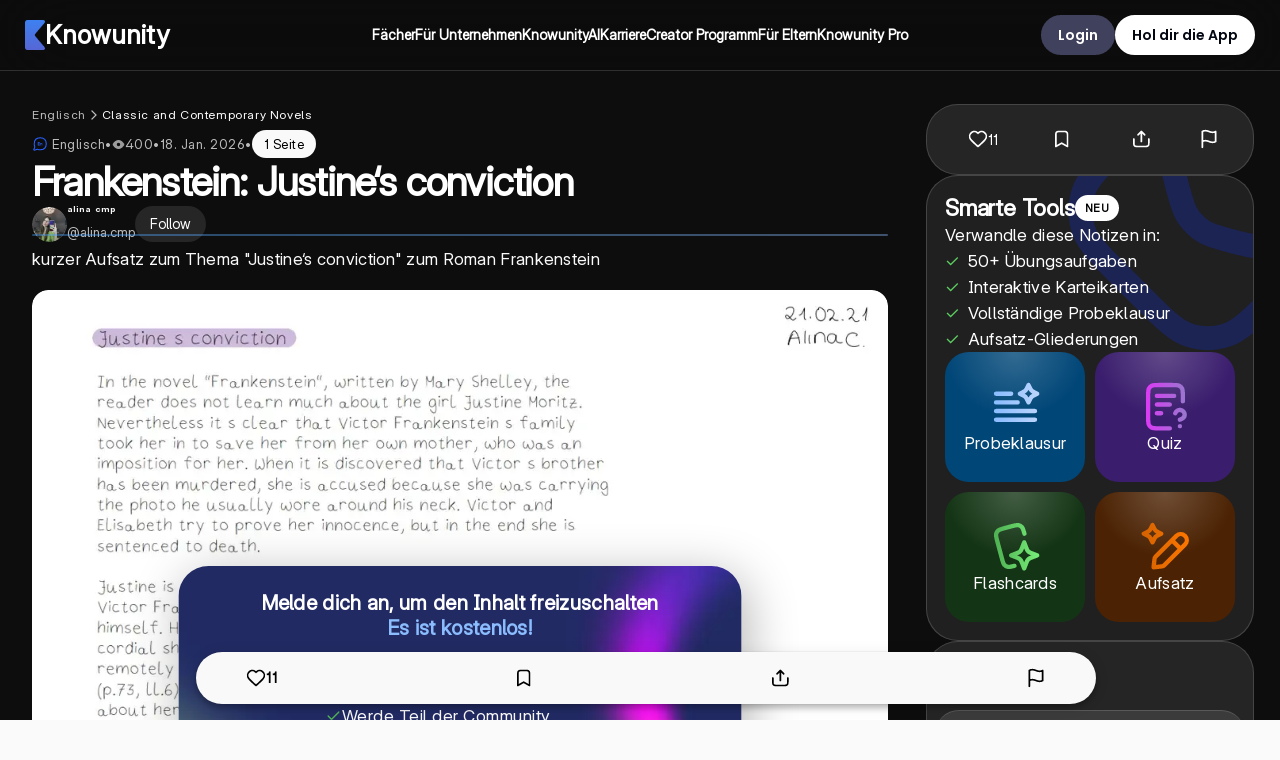

--- FILE ---
content_type: text/css; charset=UTF-8
request_url: https://knowunity.de/_next/static/css/1be9a49f33663745.css
body_size: 18754
content:
*,:after,:before{--tw-border-spacing-x:0;--tw-border-spacing-y:0;--tw-translate-x:0;--tw-translate-y:0;--tw-rotate:0;--tw-skew-x:0;--tw-skew-y:0;--tw-scale-x:1;--tw-scale-y:1;--tw-pan-x: ;--tw-pan-y: ;--tw-pinch-zoom: ;--tw-scroll-snap-strictness:proximity;--tw-gradient-from-position: ;--tw-gradient-via-position: ;--tw-gradient-to-position: ;--tw-ordinal: ;--tw-slashed-zero: ;--tw-numeric-figure: ;--tw-numeric-spacing: ;--tw-numeric-fraction: ;--tw-ring-inset: ;--tw-ring-offset-width:0px;--tw-ring-offset-color:#fff;--tw-ring-color:#3b82f680;--tw-ring-offset-shadow:0 0 #0000;--tw-ring-shadow:0 0 #0000;--tw-shadow:0 0 #0000;--tw-shadow-colored:0 0 #0000;--tw-blur: ;--tw-brightness: ;--tw-contrast: ;--tw-grayscale: ;--tw-hue-rotate: ;--tw-invert: ;--tw-saturate: ;--tw-sepia: ;--tw-drop-shadow: ;--tw-backdrop-blur: ;--tw-backdrop-brightness: ;--tw-backdrop-contrast: ;--tw-backdrop-grayscale: ;--tw-backdrop-hue-rotate: ;--tw-backdrop-invert: ;--tw-backdrop-opacity: ;--tw-backdrop-saturate: ;--tw-backdrop-sepia: ;--tw-contain-size: ;--tw-contain-layout: ;--tw-contain-paint: ;--tw-contain-style: }::backdrop{--tw-border-spacing-x:0;--tw-border-spacing-y:0;--tw-translate-x:0;--tw-translate-y:0;--tw-rotate:0;--tw-skew-x:0;--tw-skew-y:0;--tw-scale-x:1;--tw-scale-y:1;--tw-pan-x: ;--tw-pan-y: ;--tw-pinch-zoom: ;--tw-scroll-snap-strictness:proximity;--tw-gradient-from-position: ;--tw-gradient-via-position: ;--tw-gradient-to-position: ;--tw-ordinal: ;--tw-slashed-zero: ;--tw-numeric-figure: ;--tw-numeric-spacing: ;--tw-numeric-fraction: ;--tw-ring-inset: ;--tw-ring-offset-width:0px;--tw-ring-offset-color:#fff;--tw-ring-color:#3b82f680;--tw-ring-offset-shadow:0 0 #0000;--tw-ring-shadow:0 0 #0000;--tw-shadow:0 0 #0000;--tw-shadow-colored:0 0 #0000;--tw-blur: ;--tw-brightness: ;--tw-contrast: ;--tw-grayscale: ;--tw-hue-rotate: ;--tw-invert: ;--tw-saturate: ;--tw-sepia: ;--tw-drop-shadow: ;--tw-backdrop-blur: ;--tw-backdrop-brightness: ;--tw-backdrop-contrast: ;--tw-backdrop-grayscale: ;--tw-backdrop-hue-rotate: ;--tw-backdrop-invert: ;--tw-backdrop-opacity: ;--tw-backdrop-saturate: ;--tw-backdrop-sepia: ;--tw-contain-size: ;--tw-contain-layout: ;--tw-contain-paint: ;--tw-contain-style: }/*
! tailwindcss v3.4.19 | MIT License | https://tailwindcss.com
*/*,:after,:before{box-sizing:border-box;border:0 solid #e5e7eb}:after,:before{--tw-content:""}:host,html{line-height:1.5;-webkit-text-size-adjust:100%;tab-size:4;font-family:Inter,system-ui,-apple-system,sans-serif;font-feature-settings:normal;font-variation-settings:normal;-webkit-tap-highlight-color:transparent}body{line-height:inherit}hr{height:0;color:inherit;border-top-width:1px}abbr:where([title]){-webkit-text-decoration:underline dotted;text-decoration:underline dotted}h1,h2,h3,h4,h5,h6{font-size:inherit;font-weight:inherit}a{color:inherit;text-decoration:inherit}b,strong{font-weight:bolder}code,kbd,pre,samp{font-family:ui-monospace,SFMono-Regular,Menlo,Monaco,Consolas,Liberation Mono,Courier New,monospace;font-feature-settings:normal;font-variation-settings:normal;font-size:1em}small{font-size:80%}sub,sup{font-size:75%;line-height:0;position:relative;vertical-align:initial}sub{bottom:-.25em}sup{top:-.5em}table{text-indent:0;border-color:inherit;border-collapse:collapse}button,input,optgroup,select,textarea{font-family:inherit;font-feature-settings:inherit;font-variation-settings:inherit;font-size:100%;font-weight:inherit;line-height:inherit;letter-spacing:inherit;color:inherit;margin:0;padding:0}button,select{text-transform:none}button,input:where([type=button]),input:where([type=reset]),input:where([type=submit]){-webkit-appearance:button;background-color:initial;background-image:none}:-moz-focusring{outline:auto}:-moz-ui-invalid{box-shadow:none}progress{vertical-align:initial}::-webkit-inner-spin-button,::-webkit-outer-spin-button{height:auto}[type=search]{-webkit-appearance:textfield;outline-offset:-2px}::-webkit-search-decoration{-webkit-appearance:none}::-webkit-file-upload-button{-webkit-appearance:button;font:inherit}summary{display:list-item}blockquote,dd,dl,figure,h1,h2,h3,h4,h5,h6,hr,p,pre{margin:0}fieldset{margin:0}fieldset,legend{padding:0}menu,ol,ul{list-style:none;margin:0;padding:0}dialog{padding:0}textarea{resize:vertical}input::placeholder,textarea::placeholder{opacity:1;color:#9ca3af}[role=button],button{cursor:pointer}:disabled{cursor:default}audio,canvas,embed,iframe,img,object,svg,video{display:block;vertical-align:middle}img,video{max-width:100%;height:auto}[hidden]:where(:not([hidden=until-found])){display:none}:root{--background:0 0% 0%;--foreground:0 0% 100%;--card:0 0% 100%/0.1;--card-foreground:0 0% 100%;--popover:0 0% 0%;--popover-foreground:0 0% 100%;--primary:200 100% 46%;--primary-foreground:0 0% 100%;--secondary:0 0% 100%/0.1;--secondary-foreground:0 0% 100%;--muted:0 0% 100%/0.1;--muted-foreground:0 0% 100%/0.72;--accent:0 0% 100%/0.1;--accent-foreground:0 0% 100%;--destructive:0 84.2% 60.2%;--destructive-foreground:0 0% 100%;--border:0 0% 100%/0.1;--input:0 0% 100%/0.1;--ring:0 0% 100%/0.2;--radius:1.5rem}.container{width:100%}@media (min-width:640px){.container{max-width:640px}}@media (min-width:768px){.container{max-width:768px}}@media (min-width:1024px){.container{max-width:1024px}}@media (min-width:1280px){.container{max-width:1280px}}@media (min-width:1536px){.container{max-width:1536px}}.sr-only{position:absolute;width:1px;height:1px;padding:0;margin:-1px;overflow:hidden;clip:rect(0,0,0,0);white-space:nowrap;border-width:0}.pointer-events-none{pointer-events:none}.\!visible{visibility:visible!important}.visible{visibility:visible}.invisible{visibility:hidden}.collapse{visibility:collapse}.static{position:static}.fixed{position:fixed}.absolute{position:absolute}.relative{position:relative}.sticky{position:-webkit-sticky;position:sticky}.-inset-1\.5{inset:-.375rem}.inset-0{inset:0}.inset-3{inset:.75rem}.inset-x-0{left:0;right:0}.-bottom-3{bottom:-.75rem}.-bottom-4{bottom:-1rem}.-left-1{left:-.25rem}.-left-2{left:-.5rem}.-left-4{left:-1rem}.-right-1{right:-.25rem}.-right-2{right:-.5rem}.-right-4{right:-1rem}.-right-5{right:-1.25rem}.-top-1{top:-.25rem}.-top-2\.5{top:-.625rem}.-top-3{top:-.75rem}.-top-4{top:-1rem}.bottom-0{bottom:0}.bottom-10{bottom:2.5rem}.bottom-14{bottom:3.5rem}.bottom-2{bottom:.5rem}.bottom-20{bottom:5rem}.bottom-3{bottom:.75rem}.bottom-4{bottom:1rem}.bottom-5{bottom:1.25rem}.bottom-6{bottom:1.5rem}.bottom-full{bottom:100%}.left-0{left:0}.left-1{left:.25rem}.left-1\/2{left:50%}.left-12{left:3rem}.left-2{left:.5rem}.left-3{left:.75rem}.left-4{left:1rem}.left-6{left:1.5rem}.left-8{left:2rem}.left-\[50\%\]{left:50%}.left-\[50px\]{left:50px}.right-0{right:0}.right-1{right:.25rem}.right-10{right:2.5rem}.right-14{right:3.5rem}.right-2{right:.5rem}.right-3{right:.75rem}.right-4{right:1rem}.right-6{right:1.5rem}.right-8{right:2rem}.right-\[50px\]{right:50px}.top-0{top:0}.top-0\.5{top:.125rem}.top-1{top:.25rem}.top-1\/2{top:50%}.top-10{top:2.5rem}.top-14{top:3.5rem}.top-2{top:.5rem}.top-3{top:.75rem}.top-4{top:1rem}.top-5{top:1.25rem}.top-6{top:1.5rem}.top-8{top:2rem}.top-\[18px\]{top:18px}.top-\[50\%\]{top:50%}.top-\[calc\(100\%\+2px\)\]{top:calc(100% + 2px)}.top-full{top:100%}.z-10{z-index:10}.z-20{z-index:20}.z-30{z-index:30}.z-50{z-index:50}.z-\[100\]{z-index:100}.z-\[1\]{z-index:1}.z-\[2500\]{z-index:2500}.z-\[900\]{z-index:900}.z-\[9998\]{z-index:9998}.z-\[9999\]{z-index:9999}.m-0{margin:0}.-mx-1{margin-left:-.25rem;margin-right:-.25rem}.-mx-4{margin-left:-1rem;margin-right:-1rem}.-mx-8{margin-left:-2rem;margin-right:-2rem}.mx-1{margin-left:.25rem;margin-right:.25rem}.mx-2{margin-left:.5rem;margin-right:.5rem}.mx-4{margin-left:1rem;margin-right:1rem}.mx-6{margin-left:1.5rem;margin-right:1.5rem}.mx-auto{margin-left:auto;margin-right:auto}.my-1{margin-top:.25rem;margin-bottom:.25rem}.my-12{margin-top:3rem;margin-bottom:3rem}.my-2{margin-top:.5rem;margin-bottom:.5rem}.my-2\.5{margin-top:.625rem;margin-bottom:.625rem}.my-3{margin-top:.75rem;margin-bottom:.75rem}.my-4{margin-top:1rem;margin-bottom:1rem}.-mr-2{margin-right:-.5rem}.-mt-2\.5{margin-top:-.625rem}.mb-0{margin-bottom:0}.mb-0\.5{margin-bottom:.125rem}.mb-1{margin-bottom:.25rem}.mb-1\.5{margin-bottom:.375rem}.mb-12{margin-bottom:3rem}.mb-2{margin-bottom:.5rem}.mb-2\.5{margin-bottom:.625rem}.mb-3{margin-bottom:.75rem}.mb-3\.5{margin-bottom:.875rem}.mb-4{margin-bottom:1rem}.mb-5{margin-bottom:1.25rem}.mb-6{margin-bottom:1.5rem}.mb-7{margin-bottom:1.75rem}.mb-8{margin-bottom:2rem}.mb-\[18px\]{margin-bottom:18px}.ml-0\.5{margin-left:.125rem}.ml-1{margin-left:.25rem}.ml-12{margin-left:3rem}.ml-2{margin-left:.5rem}.ml-3{margin-left:.75rem}.ml-4{margin-left:1rem}.ml-6{margin-left:1.5rem}.ml-\[130px\]{margin-left:130px}.ml-\[18px\]{margin-left:18px}.ml-\[62px\]{margin-left:62px}.ml-auto{margin-left:auto}.mr-1{margin-right:.25rem}.mr-2{margin-right:.5rem}.mr-4{margin-right:1rem}.mr-5{margin-right:1.25rem}.mt-0\.5{margin-top:.125rem}.mt-1{margin-top:.25rem}.mt-1\.5{margin-top:.375rem}.mt-12{margin-top:3rem}.mt-2{margin-top:.5rem}.mt-3{margin-top:.75rem}.mt-4{margin-top:1rem}.mt-5{margin-top:1.25rem}.mt-6{margin-top:1.5rem}.mt-8{margin-top:2rem}.mt-auto{margin-top:auto}.line-clamp-1{-webkit-line-clamp:1}.line-clamp-1,.line-clamp-2{overflow:hidden;display:-webkit-box;-webkit-box-orient:vertical}.line-clamp-2{-webkit-line-clamp:2}.line-clamp-3{-webkit-line-clamp:3}.line-clamp-3,.line-clamp-4{overflow:hidden;display:-webkit-box;-webkit-box-orient:vertical}.line-clamp-4{-webkit-line-clamp:4}.block{display:block}.inline-block{display:inline-block}.inline{display:inline}.flex{display:flex}.inline-flex{display:inline-flex}.table{display:table}.grid{display:grid}.hidden{display:none}.aspect-\[3\/2\]{aspect-ratio:3/2}.aspect-\[3\/4\]{aspect-ratio:3/4}.aspect-\[4\/3\]{aspect-ratio:4/3}.aspect-square{aspect-ratio:1/1}.aspect-video{aspect-ratio:16/9}.h-1{height:.25rem}.h-10{height:2.5rem}.h-11{height:2.75rem}.h-12{height:3rem}.h-14{height:3.5rem}.h-16{height:4rem}.h-2{height:.5rem}.h-2\.5{height:.625rem}.h-20{height:5rem}.h-24{height:6rem}.h-28{height:7rem}.h-3{height:.75rem}.h-3\.5{height:.875rem}.h-32{height:8rem}.h-4{height:1rem}.h-48{height:12rem}.h-5{height:1.25rem}.h-6{height:1.5rem}.h-64{height:16rem}.h-7{height:1.75rem}.h-72{height:18rem}.h-8{height:2rem}.h-9{height:2.25rem}.h-\[100px\]{height:100px}.h-\[160px\]{height:160px}.h-\[1px\]{height:1px}.h-\[200px\]{height:200px}.h-\[220px\]{height:220px}.h-\[36px\]{height:36px}.h-\[400px\]{height:400px}.h-\[50px\]{height:50px}.h-\[64px\]{height:64px}.h-\[72px\]{height:72px}.h-\[85vh\]{height:85vh}.h-\[calc\(100\%\+24px\)\]{height:calc(100% + 24px)}.h-\[min\(1000px\2c 90vh\)\]{height:min(1000px,90vh)}.h-auto{height:auto}.h-fit{height:-webkit-fit-content;height:fit-content}.h-full{height:100%}.h-px{height:1px}.h-screen{height:100vh}.max-h-80{max-height:20rem}.max-h-96{max-height:24rem}.max-h-\[150px\]{max-height:150px}.max-h-\[250px\]{max-height:250px}.max-h-\[80vh\]{max-height:80vh}.max-h-\[85vh\]{max-height:85vh}.max-h-\[90vh\]{max-height:90vh}.max-h-full{max-height:100%}.min-h-0{min-height:0}.min-h-\[1000px\]{min-height:1000px}.min-h-\[120px\]{min-height:120px}.min-h-\[200px\]{min-height:200px}.min-h-\[3\.25rem\]{min-height:3.25rem}.min-h-\[3\.5rem\]{min-height:3.5rem}.min-h-\[3rem\]{min-height:3rem}.min-h-\[400px\]{min-height:400px}.min-h-\[40px\]{min-height:40px}.min-h-\[600px\]{min-height:600px}.min-h-\[80px\]{min-height:80px}.min-h-screen{min-height:100vh}.w-0{width:0}.w-1\/3{width:33.333333%}.w-10{width:2.5rem}.w-10\/12{width:83.333333%}.w-11{width:2.75rem}.w-11\/12{width:91.666667%}.w-12{width:3rem}.w-14{width:3.5rem}.w-16{width:4rem}.w-2{width:.5rem}.w-2\.5{width:.625rem}.w-2\/3{width:66.666667%}.w-20{width:5rem}.w-24{width:6rem}.w-28{width:7rem}.w-3{width:.75rem}.w-3\.5{width:.875rem}.w-3\/4{width:75%}.w-32{width:8rem}.w-36{width:9rem}.w-4{width:1rem}.w-40{width:10rem}.w-48{width:12rem}.w-5{width:1.25rem}.w-5\/6{width:83.333333%}.w-56{width:14rem}.w-6{width:1.5rem}.w-6\/12{width:50%}.w-64{width:16rem}.w-7{width:1.75rem}.w-7\/12{width:58.333333%}.w-72{width:18rem}.w-8{width:2rem}.w-8\/12{width:66.666667%}.w-9{width:2.25rem}.w-9\/12{width:75%}.w-\[180px\]{width:180px}.w-\[187px\]{width:187px}.w-\[1px\]{width:1px}.w-\[220px\]{width:220px}.w-\[26px\]{width:26px}.w-\[40\%\]{width:40%}.w-\[50px\]{width:50px}.w-\[60\%\]{width:60%}.w-\[calc\(100\%\+12px\)\]{width:calc(100% + 12px)}.w-\[calc\(100\%\+6px\)\]{width:calc(100% + 6px)}.w-\[min\(794px\2c 92vw\)\]{width:min(794px,92vw)}.w-\[var\(--radix-popover-trigger-width\)\]{width:var(--radix-popover-trigger-width)}.w-fit{width:-webkit-fit-content;width:fit-content}.w-full{width:100%}.w-px{width:1px}.min-w-0{min-width:0}.min-w-\[130px\]{min-width:130px}.min-w-\[140px\]{min-width:140px}.min-w-\[180px\]{min-width:180px}.min-w-\[220px\]{min-width:220px}.min-w-\[224px\]{min-width:224px}.min-w-\[4rem\]{min-width:4rem}.min-w-\[60px\]{min-width:60px}.min-w-\[8rem\]{min-width:8rem}.max-w-2xl{max-width:42rem}.max-w-3xl{max-width:48rem}.max-w-4xl{max-width:56rem}.max-w-5xl{max-width:64rem}.max-w-6xl{max-width:72rem}.max-w-7xl{max-width:80rem}.max-w-\[150px\]{max-width:150px}.max-w-\[200px\]{max-width:200px}.max-w-\[35\%\]{max-width:35%}.max-w-\[350px\]{max-width:350px}.max-w-\[650px\]{max-width:650px}.max-w-\[70\%\]{max-width:70%}.max-w-\[700px\]{max-width:700px}.max-w-\[794px\]{max-width:794px}.max-w-\[calc\(100vh\*9\/16\+200px\)\]{max-width:calc(100vh * 9 / 16 + 200px)}.max-w-full{max-width:100%}.max-w-lg{max-width:32rem}.max-w-md{max-width:28rem}.max-w-none{max-width:none}.max-w-sm{max-width:24rem}.max-w-xl{max-width:36rem}.flex-1{flex:1 1 0%}.flex-shrink{flex-shrink:1}.flex-shrink-0,.shrink-0{flex-shrink:0}.flex-grow,.grow{flex-grow:1}.border-collapse{border-collapse:collapse}.origin-bottom-right{transform-origin:bottom right}.-translate-x-1\/2{--tw-translate-x:-50%}.-translate-x-1\/2,.-translate-x-24{transform:translate(var(--tw-translate-x),var(--tw-translate-y)) rotate(var(--tw-rotate)) skewX(var(--tw-skew-x)) skewY(var(--tw-skew-y)) scaleX(var(--tw-scale-x)) scaleY(var(--tw-scale-y))}.-translate-x-24{--tw-translate-x:-6rem}.-translate-y-1\/2{--tw-translate-y:-50%}.-translate-y-1\/2,.-translate-y-32{transform:translate(var(--tw-translate-x),var(--tw-translate-y)) rotate(var(--tw-rotate)) skewX(var(--tw-skew-x)) skewY(var(--tw-skew-y)) scaleX(var(--tw-scale-x)) scaleY(var(--tw-scale-y))}.-translate-y-32{--tw-translate-y:-8rem}.translate-x-0{--tw-translate-x:0px}.translate-x-0,.translate-x-0\.5{transform:translate(var(--tw-translate-x),var(--tw-translate-y)) rotate(var(--tw-rotate)) skewX(var(--tw-skew-x)) skewY(var(--tw-skew-y)) scaleX(var(--tw-scale-x)) scaleY(var(--tw-scale-y))}.translate-x-0\.5{--tw-translate-x:0.125rem}.translate-x-1\/2{--tw-translate-x:50%}.translate-x-1\/2,.translate-x-32{transform:translate(var(--tw-translate-x),var(--tw-translate-y)) rotate(var(--tw-rotate)) skewX(var(--tw-skew-x)) skewY(var(--tw-skew-y)) scaleX(var(--tw-scale-x)) scaleY(var(--tw-scale-y))}.translate-x-32{--tw-translate-x:8rem}.translate-x-5{--tw-translate-x:1.25rem}.translate-x-5,.translate-x-\[-50\%\]{transform:translate(var(--tw-translate-x),var(--tw-translate-y)) rotate(var(--tw-rotate)) skewX(var(--tw-skew-x)) skewY(var(--tw-skew-y)) scaleX(var(--tw-scale-x)) scaleY(var(--tw-scale-y))}.translate-x-\[-50\%\]{--tw-translate-x:-50%}.translate-y-0{--tw-translate-y:0px}.translate-y-0,.translate-y-2{transform:translate(var(--tw-translate-x),var(--tw-translate-y)) rotate(var(--tw-rotate)) skewX(var(--tw-skew-x)) skewY(var(--tw-skew-y)) scaleX(var(--tw-scale-x)) scaleY(var(--tw-scale-y))}.translate-y-2{--tw-translate-y:0.5rem}.translate-y-24{--tw-translate-y:6rem}.translate-y-24,.translate-y-\[-50\%\]{transform:translate(var(--tw-translate-x),var(--tw-translate-y)) rotate(var(--tw-rotate)) skewX(var(--tw-skew-x)) skewY(var(--tw-skew-y)) scaleX(var(--tw-scale-x)) scaleY(var(--tw-scale-y))}.translate-y-\[-50\%\]{--tw-translate-y:-50%}.-rotate-6{--tw-rotate:-6deg}.-rotate-6,.-rotate-\[10deg\]{transform:translate(var(--tw-translate-x),var(--tw-translate-y)) rotate(var(--tw-rotate)) skewX(var(--tw-skew-x)) skewY(var(--tw-skew-y)) scaleX(var(--tw-scale-x)) scaleY(var(--tw-scale-y))}.-rotate-\[10deg\]{--tw-rotate:-10deg}.-rotate-\[1deg\]{--tw-rotate:-1deg}.-rotate-\[1deg\],.-rotate-\[5deg\]{transform:translate(var(--tw-translate-x),var(--tw-translate-y)) rotate(var(--tw-rotate)) skewX(var(--tw-skew-x)) skewY(var(--tw-skew-y)) scaleX(var(--tw-scale-x)) scaleY(var(--tw-scale-y))}.-rotate-\[5deg\]{--tw-rotate:-5deg}.-rotate-\[6deg\]{--tw-rotate:-6deg}.-rotate-\[6deg\],.rotate-180{transform:translate(var(--tw-translate-x),var(--tw-translate-y)) rotate(var(--tw-rotate)) skewX(var(--tw-skew-x)) skewY(var(--tw-skew-y)) scaleX(var(--tw-scale-x)) scaleY(var(--tw-scale-y))}.rotate-180{--tw-rotate:180deg}.rotate-3{--tw-rotate:3deg}.rotate-3,.rotate-90{transform:translate(var(--tw-translate-x),var(--tw-translate-y)) rotate(var(--tw-rotate)) skewX(var(--tw-skew-x)) skewY(var(--tw-skew-y)) scaleX(var(--tw-scale-x)) scaleY(var(--tw-scale-y))}.rotate-90{--tw-rotate:90deg}.rotate-\[1deg\]{--tw-rotate:1deg}.rotate-\[1deg\],.rotate-\[2deg\]{transform:translate(var(--tw-translate-x),var(--tw-translate-y)) rotate(var(--tw-rotate)) skewX(var(--tw-skew-x)) skewY(var(--tw-skew-y)) scaleX(var(--tw-scale-x)) scaleY(var(--tw-scale-y))}.rotate-\[2deg\]{--tw-rotate:2deg}.scale-105{--tw-scale-x:1.05;--tw-scale-y:1.05}.scale-105,.scale-110{transform:translate(var(--tw-translate-x),var(--tw-translate-y)) rotate(var(--tw-rotate)) skewX(var(--tw-skew-x)) skewY(var(--tw-skew-y)) scaleX(var(--tw-scale-x)) scaleY(var(--tw-scale-y))}.scale-110{--tw-scale-x:1.1;--tw-scale-y:1.1}.scale-95{--tw-scale-x:.95;--tw-scale-y:.95}.scale-95,.transform{transform:translate(var(--tw-translate-x),var(--tw-translate-y)) rotate(var(--tw-rotate)) skewX(var(--tw-skew-x)) skewY(var(--tw-skew-y)) scaleX(var(--tw-scale-x)) scaleY(var(--tw-scale-y))}.animate-\[fadeIn_420ms_ease_forwards\]{animation:fadeIn .42s ease forwards}.animate-\[fadeOut_420ms_ease_forwards\]{animation:fadeOut .42s ease forwards}.animate-\[inkIn_320ms_ease-out_both\]{animation:inkIn .32s ease-out both}.animate-\[inkIn_340ms_ease-out_both\]{animation:inkIn .34s ease-out both}.animate-\[inkIn_380ms_ease-out_both\]{animation:inkIn .38s ease-out both}.animate-\[inkIn_420ms_ease-out_both\]{animation:inkIn .42s ease-out both}.animate-\[inkIn_500ms_ease-out_both\]{animation:inkIn .5s ease-out both}@keyframes bounce{0%,to{transform:translateY(-25%);animation-timing-function:cubic-bezier(.8,0,1,1)}50%{transform:none;animation-timing-function:cubic-bezier(0,0,.2,1)}}.animate-bounce{animation:bounce 1s infinite}@keyframes pulse{50%{opacity:.5}}.animate-pulse{animation:pulse 2s cubic-bezier(.4,0,.6,1) infinite}@keyframes spin{to{transform:rotate(1turn)}}.animate-spin{animation:spin 1s linear infinite}.cursor-default{cursor:default}.cursor-not-allowed{cursor:not-allowed}.cursor-pointer{cursor:pointer}.select-none{-webkit-user-select:none;user-select:none}.resize-none{resize:none}.resize-y{resize:vertical}.resize{resize:both}.list-inside{list-style-position:inside}.list-decimal{list-style-type:decimal}.list-disc{list-style-type:disc}.appearance-none{-webkit-appearance:none;appearance:none}.break-inside-avoid{break-inside:avoid}.grid-cols-1{grid-template-columns:repeat(1,minmax(0,1fr))}.grid-cols-2{grid-template-columns:repeat(2,minmax(0,1fr))}.grid-cols-3{grid-template-columns:repeat(3,minmax(0,1fr))}.grid-cols-\[100px_1fr\]{grid-template-columns:100px 1fr}.grid-cols-\[minmax\(0\2c 1fr\)_75px\]{grid-template-columns:minmax(0,1fr) 75px}.flex-col{flex-direction:column}.flex-col-reverse{flex-direction:column-reverse}.flex-wrap{flex-wrap:wrap}.place-items-center{place-items:center}.content-start{align-content:flex-start}.items-start{align-items:flex-start}.items-end{align-items:flex-end}.items-center{align-items:center}.items-baseline{align-items:baseline}.justify-start{justify-content:flex-start}.justify-end{justify-content:flex-end}.justify-center{justify-content:center}.justify-between{justify-content:space-between}.gap-0{gap:0}.gap-0\.5{gap:.125rem}.gap-1{gap:.25rem}.gap-1\.5{gap:.375rem}.gap-12{gap:3rem}.gap-2{gap:.5rem}.gap-2\.5{gap:.625rem}.gap-3{gap:.75rem}.gap-4{gap:1rem}.gap-5{gap:1.25rem}.gap-6{gap:1.5rem}.gap-8{gap:2rem}.gap-\[1px\]{gap:1px}.space-y-0\.5>:not([hidden])~:not([hidden]){--tw-space-y-reverse:0;margin-top:calc(.125rem * calc(1 - var(--tw-space-y-reverse)));margin-bottom:calc(.125rem * var(--tw-space-y-reverse))}.space-y-1>:not([hidden])~:not([hidden]){--tw-space-y-reverse:0;margin-top:calc(.25rem * calc(1 - var(--tw-space-y-reverse)));margin-bottom:calc(.25rem * var(--tw-space-y-reverse))}.space-y-1\.5>:not([hidden])~:not([hidden]){--tw-space-y-reverse:0;margin-top:calc(.375rem * calc(1 - var(--tw-space-y-reverse)));margin-bottom:calc(.375rem * var(--tw-space-y-reverse))}.space-y-2>:not([hidden])~:not([hidden]){--tw-space-y-reverse:0;margin-top:calc(.5rem * calc(1 - var(--tw-space-y-reverse)));margin-bottom:calc(.5rem * var(--tw-space-y-reverse))}.space-y-2\.5>:not([hidden])~:not([hidden]){--tw-space-y-reverse:0;margin-top:calc(.625rem * calc(1 - var(--tw-space-y-reverse)));margin-bottom:calc(.625rem * var(--tw-space-y-reverse))}.space-y-3>:not([hidden])~:not([hidden]){--tw-space-y-reverse:0;margin-top:calc(.75rem * calc(1 - var(--tw-space-y-reverse)));margin-bottom:calc(.75rem * var(--tw-space-y-reverse))}.space-y-4>:not([hidden])~:not([hidden]){--tw-space-y-reverse:0;margin-top:calc(1rem * calc(1 - var(--tw-space-y-reverse)));margin-bottom:calc(1rem * var(--tw-space-y-reverse))}.space-y-5>:not([hidden])~:not([hidden]){--tw-space-y-reverse:0;margin-top:calc(1.25rem * calc(1 - var(--tw-space-y-reverse)));margin-bottom:calc(1.25rem * var(--tw-space-y-reverse))}.space-y-6>:not([hidden])~:not([hidden]){--tw-space-y-reverse:0;margin-top:calc(1.5rem * calc(1 - var(--tw-space-y-reverse)));margin-bottom:calc(1.5rem * var(--tw-space-y-reverse))}.space-y-8>:not([hidden])~:not([hidden]){--tw-space-y-reverse:0;margin-top:calc(2rem * calc(1 - var(--tw-space-y-reverse)));margin-bottom:calc(2rem * var(--tw-space-y-reverse))}.divide-y>:not([hidden])~:not([hidden]){--tw-divide-y-reverse:0;border-top-width:calc(1px * calc(1 - var(--tw-divide-y-reverse)));border-bottom-width:calc(1px * var(--tw-divide-y-reverse))}.divide-white\/5>:not([hidden])~:not([hidden]){border-color:#ffffff0d}.overflow-auto{overflow:auto}.overflow-hidden{overflow:hidden}.overflow-x-auto{overflow-x:auto}.overflow-y-auto{overflow-y:auto}.truncate{overflow:hidden;text-overflow:ellipsis}.truncate,.whitespace-nowrap{white-space:nowrap}.whitespace-pre-line{white-space:pre-line}.whitespace-pre-wrap{white-space:pre-wrap}.break-words{overflow-wrap:break-word}.rounded{border-radius:.25rem}.rounded-2xl{border-radius:1rem}.rounded-3xl{border-radius:24px}.rounded-\[10px\]{border-radius:10px}.rounded-\[14px\]{border-radius:14px}.rounded-\[18px_18px_18px_0\]{border-radius:18px 18px 18px 0}.rounded-\[22px\]{border-radius:22px}.rounded-\[24px\]{border-radius:24px}.rounded-\[var\(--border-radius\)\]{border-radius:var(--border-radius)}.rounded-full{border-radius:9999px}.rounded-lg{border-radius:var(--radius)}.rounded-md{border-radius:calc(var(--radius) - 2px)}.rounded-sm{border-radius:calc(var(--radius) - 4px)}.rounded-xl{border-radius:.75rem}.rounded-b-3xl{border-bottom-right-radius:24px;border-bottom-left-radius:24px}.rounded-t-3xl{border-top-left-radius:24px;border-top-right-radius:24px}.border{border-width:1px}.border-0{border-width:0}.border-2{border-width:2px}.border-4{border-width:4px}.border-\[1\.5px\]{border-width:1.5px}.border-\[3px\]{border-width:3px}.border-b{border-bottom-width:1px}.border-b-2{border-bottom-width:2px}.border-b-\[1\.5px\]{border-bottom-width:1.5px}.border-l{border-left-width:1px}.border-l-4{border-left-width:4px}.border-r{border-right-width:1px}.border-t{border-top-width:1px}.border-t-\[3px\]{border-top-width:3px}.border-dashed{border-style:dashed}.border-none{border-style:none}.border-\[\#008DE8\]{--tw-border-opacity:1;border-color:rgb(0 141 232/var(--tw-border-opacity,1))}.border-\[\#ccc\]{--tw-border-opacity:1;border-color:rgb(204 204 204/var(--tw-border-opacity,1))}.border-amber-500\/20{border-color:#f59e0b33}.border-black{--tw-border-opacity:1;border-color:rgb(0 0 0/var(--tw-border-opacity,1))}.border-black\/50{border-color:#00000080}.border-blue-500\/30{border-color:#3b82f64d}.border-blue-500\/75{border-color:#3b82f6bf}.border-current{border-color:currentColor}.border-emerald-500\/20{border-color:#10b98133}.border-gray-200{--tw-border-opacity:1;border-color:rgb(229 231 235/var(--tw-border-opacity,1))}.border-gray-300{--tw-border-opacity:1;border-color:rgb(209 213 219/var(--tw-border-opacity,1))}.border-green-500{--tw-border-opacity:1;border-color:rgb(34 197 94/var(--tw-border-opacity,1))}.border-green-500\/20{border-color:#22c55e33}.border-green-500\/30{border-color:#22c55e4d}.border-green-500\/50{border-color:#22c55e80}.border-muted-foreground{border-color:hsl(var(--muted-foreground))}.border-primary{border-color:hsl(var(--primary))}.border-primary\/30{border-color:hsl(var(--primary)/.3)}.border-primary\/40{border-color:hsl(var(--primary)/.4)}.border-purple-500\/20{border-color:#a855f733}.border-purple-500\/30{border-color:#a855f74d}.border-red-500{--tw-border-opacity:1;border-color:rgb(239 68 68/var(--tw-border-opacity,1))}.border-red-500\/20{border-color:#ef444433}.border-red-500\/30{border-color:#ef44444d}.border-red-500\/50{border-color:#ef444480}.border-transparent{border-color:#0000}.border-white{--tw-border-opacity:1;border-color:rgb(255 255 255/var(--tw-border-opacity,1))}.border-white\/10{border-color:#ffffff1a}.border-white\/15{border-color:#ffffff26}.border-white\/20{border-color:#fff3}.border-white\/30{border-color:#ffffff4d}.border-white\/40{border-color:#fff6}.border-white\/5{border-color:#ffffff0d}.border-white\/\[0\.08\]{border-color:#ffffff14}.border-yellow-500\/30{border-color:#eab3084d}.border-t-\[\#008DE8\]{--tw-border-opacity:1;border-top-color:rgb(0 141 232/var(--tw-border-opacity,1))}.border-t-gray-600{--tw-border-opacity:1;border-top-color:rgb(75 85 99/var(--tw-border-opacity,1))}.border-t-primary{border-top-color:hsl(var(--primary))}.border-t-transparent{border-top-color:#0000}.border-t-white{--tw-border-opacity:1;border-top-color:rgb(255 255 255/var(--tw-border-opacity,1))}.border-t-white\/60{border-top-color:#fff9}.bg-\[\#008DE8\]{--tw-bg-opacity:1;background-color:rgb(0 141 232/var(--tw-bg-opacity,1))}.bg-\[\#008DE8\]\/10{background-color:#008de81a}.bg-\[\#008DE8\]\/20{background-color:#008de833}.bg-\[\#0a0a0a\]{--tw-bg-opacity:1;background-color:rgb(10 10 10/var(--tw-bg-opacity,1))}.bg-\[\#1C1C1E\]{--tw-bg-opacity:1;background-color:rgb(28 28 30/var(--tw-bg-opacity,1))}.bg-\[\#1a1a1a\]{--tw-bg-opacity:1;background-color:rgb(26 26 26/var(--tw-bg-opacity,1))}.bg-\[\#252525\]{--tw-bg-opacity:1;background-color:rgb(37 37 37/var(--tw-bg-opacity,1))}.bg-\[\#FFFFFF0D\]{background-color:#ffffff0d}.bg-\[\#FFFFFF1A\]{background-color:#ffffff1a}.bg-amber-500\/10{background-color:#f59e0b1a}.bg-amber-500\/20{background-color:#f59e0b33}.bg-background{background-color:hsl(var(--background))}.bg-black{--tw-bg-opacity:1;background-color:rgb(0 0 0/var(--tw-bg-opacity,1))}.bg-black\/20{background-color:#0003}.bg-black\/40{background-color:#0006}.bg-black\/50{background-color:#00000080}.bg-black\/60{background-color:#0009}.bg-black\/70{background-color:#000000b3}.bg-black\/80{background-color:#000c}.bg-black\/90{background-color:#000000e6}.bg-black\/95{background-color:#000000f2}.bg-black\/\[0\.12\]{background-color:#0000001f}.bg-blue-500\/10{background-color:#3b82f61a}.bg-card{background-color:hsl(var(--card))}.bg-card\/20{background-color:hsl(var(--card)/.2)}.bg-emerald-500\/10{background-color:#10b9811a}.bg-emerald-500\/20{background-color:#10b98133}.bg-green-500{--tw-bg-opacity:1;background-color:rgb(34 197 94/var(--tw-bg-opacity,1))}.bg-green-500\/10{background-color:#22c55e1a}.bg-green-500\/15{background-color:#22c55e26}.bg-green-500\/20{background-color:#22c55e33}.bg-green-500\/30{background-color:#22c55e4d}.bg-green-500\/90{background-color:#22c55ee6}.bg-neutral-800{--tw-bg-opacity:1;background-color:rgb(38 38 38/var(--tw-bg-opacity,1))}.bg-orange-500\/20{background-color:#f9731633}.bg-primary{background-color:hsl(var(--primary))}.bg-primary\/10{background-color:hsl(var(--primary)/.1)}.bg-primary\/20{background-color:hsl(var(--primary)/.2)}.bg-primary\/\[0\.08\]{background-color:hsl(var(--primary)/.08)}.bg-purple-500\/10{background-color:#a855f71a}.bg-purple-500\/20{background-color:#a855f733}.bg-purple-900\/20{background-color:#581c8733}.bg-purple-900\/30{background-color:#581c874d}.bg-purple-900\/40{background-color:#581c8766}.bg-red-500{--tw-bg-opacity:1;background-color:rgb(239 68 68/var(--tw-bg-opacity,1))}.bg-red-500\/10{background-color:#ef44441a}.bg-red-500\/15{background-color:#ef444426}.bg-red-500\/20{background-color:#ef444433}.bg-red-500\/30{background-color:#ef44444d}.bg-red-500\/90{background-color:#ef4444e6}.bg-red-600{--tw-bg-opacity:1;background-color:rgb(220 38 38/var(--tw-bg-opacity,1))}.bg-secondary{background-color:hsl(var(--secondary))}.bg-transparent{background-color:initial}.bg-white{--tw-bg-opacity:1;background-color:rgb(255 255 255/var(--tw-bg-opacity,1))}.bg-white\/10{background-color:#ffffff1a}.bg-white\/15{background-color:#ffffff26}.bg-white\/20{background-color:#fff3}.bg-white\/30{background-color:#ffffff4d}.bg-white\/40{background-color:#fff6}.bg-white\/5{background-color:#ffffff0d}.bg-white\/60{background-color:#fff9}.bg-white\/\[0\.02\]{background-color:#ffffff05}.bg-white\/\[0\.04\]{background-color:#ffffff0a}.bg-white\/\[0\.06\]{background-color:#ffffff0f}.bg-yellow-500\/10{background-color:#eab3081a}.bg-yellow-500\/15{background-color:#eab30826}.bg-yellow-500\/20{background-color:#eab30833}.bg-gradient-to-b{background-image:linear-gradient(to bottom,var(--tw-gradient-stops))}.bg-gradient-to-bl{background-image:linear-gradient(to bottom left,var(--tw-gradient-stops))}.bg-gradient-to-br{background-image:linear-gradient(to bottom right,var(--tw-gradient-stops))}.bg-gradient-to-r{background-image:linear-gradient(to right,var(--tw-gradient-stops))}.bg-gradient-to-t{background-image:linear-gradient(to top,var(--tw-gradient-stops))}.bg-gradient-to-tr{background-image:linear-gradient(to top right,var(--tw-gradient-stops))}.bg-primary-gradient{background-image:radial-gradient(50% 50% at 50% 0,#fff6 0,#fff0 100%),linear-gradient(0deg,#008de8,#008de8)}.from-\[\#008DE8\]{--tw-gradient-from:#008de8 var(--tw-gradient-from-position);--tw-gradient-to:#008de800 var(--tw-gradient-to-position);--tw-gradient-stops:var(--tw-gradient-from),var(--tw-gradient-to)}.from-\[\#1E1B4B\]{--tw-gradient-from:#1e1b4b var(--tw-gradient-from-position);--tw-gradient-to:#1e1b4b00 var(--tw-gradient-to-position);--tw-gradient-stops:var(--tw-gradient-from),var(--tw-gradient-to)}.from-\[\#1E2835\]{--tw-gradient-from:#1e2835 var(--tw-gradient-from-position);--tw-gradient-to:#1e283500 var(--tw-gradient-to-position);--tw-gradient-stops:var(--tw-gradient-from),var(--tw-gradient-to)}.from-\[\#1a1a1a\]{--tw-gradient-from:#1a1a1a var(--tw-gradient-from-position);--tw-gradient-to:#1a1a1a00 var(--tw-gradient-to-position);--tw-gradient-stops:var(--tw-gradient-from),var(--tw-gradient-to)}.from-\[\#1a1a2e\]{--tw-gradient-from:#1a1a2e var(--tw-gradient-from-position);--tw-gradient-to:#1a1a2e00 var(--tw-gradient-to-position);--tw-gradient-stops:var(--tw-gradient-from),var(--tw-gradient-to)}.from-\[\#50B354\]{--tw-gradient-from:#50b354 var(--tw-gradient-from-position);--tw-gradient-to:#50b35400 var(--tw-gradient-to-position);--tw-gradient-stops:var(--tw-gradient-from),var(--tw-gradient-to)}.from-\[\#F59E0B\]{--tw-gradient-from:#f59e0b var(--tw-gradient-from-position);--tw-gradient-to:#f59e0b00 var(--tw-gradient-to-position);--tw-gradient-stops:var(--tw-gradient-from),var(--tw-gradient-to)}.from-\[rgba\(255\2c 255\2c 255\2c 0\.4\)\]{--tw-gradient-from:#fff6 var(--tw-gradient-from-position);--tw-gradient-to:#fff0 var(--tw-gradient-to-position);--tw-gradient-stops:var(--tw-gradient-from),var(--tw-gradient-to)}.from-background{--tw-gradient-from:hsl(var(--background)) var(--tw-gradient-from-position);--tw-gradient-to:hsl(var(--background)/0) var(--tw-gradient-to-position);--tw-gradient-stops:var(--tw-gradient-from),var(--tw-gradient-to)}.from-black\/40{--tw-gradient-from:#0006 var(--tw-gradient-from-position);--tw-gradient-to:#0000 var(--tw-gradient-to-position);--tw-gradient-stops:var(--tw-gradient-from),var(--tw-gradient-to)}.from-black\/60{--tw-gradient-from:#0009 var(--tw-gradient-from-position);--tw-gradient-to:#0000 var(--tw-gradient-to-position);--tw-gradient-stops:var(--tw-gradient-from),var(--tw-gradient-to)}.from-black\/80{--tw-gradient-from:#000c var(--tw-gradient-from-position);--tw-gradient-to:#0000 var(--tw-gradient-to-position);--tw-gradient-stops:var(--tw-gradient-from),var(--tw-gradient-to)}.from-black\/90{--tw-gradient-from:#000000e6 var(--tw-gradient-from-position);--tw-gradient-to:#0000 var(--tw-gradient-to-position);--tw-gradient-stops:var(--tw-gradient-from),var(--tw-gradient-to)}.from-emerald-500{--tw-gradient-from:#10b981 var(--tw-gradient-from-position);--tw-gradient-to:#10b98100 var(--tw-gradient-to-position);--tw-gradient-stops:var(--tw-gradient-from),var(--tw-gradient-to)}.from-emerald-500\/20{--tw-gradient-from:#10b98133 var(--tw-gradient-from-position);--tw-gradient-to:#10b98100 var(--tw-gradient-to-position);--tw-gradient-stops:var(--tw-gradient-from),var(--tw-gradient-to)}.from-gray-700{--tw-gradient-from:#374151 var(--tw-gradient-from-position);--tw-gradient-to:#37415100 var(--tw-gradient-to-position);--tw-gradient-stops:var(--tw-gradient-from),var(--tw-gradient-to)}.from-green-500{--tw-gradient-from:#22c55e var(--tw-gradient-from-position);--tw-gradient-to:#22c55e00 var(--tw-gradient-to-position);--tw-gradient-stops:var(--tw-gradient-from),var(--tw-gradient-to)}.from-green-600\/50{--tw-gradient-from:#16a34a80 var(--tw-gradient-from-position);--tw-gradient-to:#16a34a00 var(--tw-gradient-to-position);--tw-gradient-stops:var(--tw-gradient-from),var(--tw-gradient-to)}.from-green-900\/50{--tw-gradient-from:#14532d80 var(--tw-gradient-from-position);--tw-gradient-to:#14532d00 var(--tw-gradient-to-position);--tw-gradient-stops:var(--tw-gradient-from),var(--tw-gradient-to)}.from-neutral-900{--tw-gradient-from:#171717 var(--tw-gradient-from-position);--tw-gradient-to:#17171700 var(--tw-gradient-to-position);--tw-gradient-stops:var(--tw-gradient-from),var(--tw-gradient-to)}.from-orange-500{--tw-gradient-from:#f97316 var(--tw-gradient-from-position);--tw-gradient-to:#f9731600 var(--tw-gradient-to-position);--tw-gradient-stops:var(--tw-gradient-from),var(--tw-gradient-to)}.from-primary\/15{--tw-gradient-from:hsl(var(--primary)/0.15) var(--tw-gradient-from-position);--tw-gradient-to:hsl(var(--primary)/0) var(--tw-gradient-to-position);--tw-gradient-stops:var(--tw-gradient-from),var(--tw-gradient-to)}.from-purple-500{--tw-gradient-from:#a855f7 var(--tw-gradient-from-position);--tw-gradient-to:#a855f700 var(--tw-gradient-to-position);--tw-gradient-stops:var(--tw-gradient-from),var(--tw-gradient-to)}.from-purple-600{--tw-gradient-from:#9333ea var(--tw-gradient-from-position);--tw-gradient-to:#9333ea00 var(--tw-gradient-to-position);--tw-gradient-stops:var(--tw-gradient-from),var(--tw-gradient-to)}.from-purple-600\/50{--tw-gradient-from:#9333ea80 var(--tw-gradient-from-position);--tw-gradient-to:#9333ea00 var(--tw-gradient-to-position);--tw-gradient-stops:var(--tw-gradient-from),var(--tw-gradient-to)}.from-red-500{--tw-gradient-from:#ef4444 var(--tw-gradient-from-position);--tw-gradient-to:#ef444400 var(--tw-gradient-to-position);--tw-gradient-stops:var(--tw-gradient-from),var(--tw-gradient-to)}.from-red-900\/50{--tw-gradient-from:#7f1d1d80 var(--tw-gradient-from-position);--tw-gradient-to:#7f1d1d00 var(--tw-gradient-to-position);--tw-gradient-stops:var(--tw-gradient-from),var(--tw-gradient-to)}.from-rose-500{--tw-gradient-from:#f43f5e var(--tw-gradient-from-position);--tw-gradient-to:#f43f5e00 var(--tw-gradient-to-position);--tw-gradient-stops:var(--tw-gradient-from),var(--tw-gradient-to)}.from-slate-500\/30{--tw-gradient-from:#64748b4d var(--tw-gradient-from-position);--tw-gradient-to:#64748b00 var(--tw-gradient-to-position);--tw-gradient-stops:var(--tw-gradient-from),var(--tw-gradient-to)}.from-white\/40{--tw-gradient-from:#fff6 var(--tw-gradient-from-position);--tw-gradient-to:#fff0 var(--tw-gradient-to-position);--tw-gradient-stops:var(--tw-gradient-from),var(--tw-gradient-to)}.from-white\/5{--tw-gradient-from:#ffffff0d var(--tw-gradient-from-position);--tw-gradient-to:#fff0 var(--tw-gradient-to-position);--tw-gradient-stops:var(--tw-gradient-from),var(--tw-gradient-to)}.from-white\/\[0\.08\]{--tw-gradient-from:#ffffff14 var(--tw-gradient-from-position);--tw-gradient-to:#fff0 var(--tw-gradient-to-position);--tw-gradient-stops:var(--tw-gradient-from),var(--tw-gradient-to)}.from-white\/\[0\.1\]{--tw-gradient-from:#ffffff1a var(--tw-gradient-from-position);--tw-gradient-to:#fff0 var(--tw-gradient-to-position);--tw-gradient-stops:var(--tw-gradient-from),var(--tw-gradient-to)}.from-yellow-500{--tw-gradient-from:#eab308 var(--tw-gradient-from-position);--tw-gradient-to:#eab30800 var(--tw-gradient-to-position);--tw-gradient-stops:var(--tw-gradient-from),var(--tw-gradient-to)}.via-\[\#1a1a1a\]{--tw-gradient-to:#1a1a1a00 var(--tw-gradient-to-position);--tw-gradient-stops:var(--tw-gradient-from),#1a1a1a var(--tw-gradient-via-position),var(--tw-gradient-to)}.via-\[\#312E81\]{--tw-gradient-to:#312e8100 var(--tw-gradient-to-position);--tw-gradient-stops:var(--tw-gradient-from),#312e81 var(--tw-gradient-via-position),var(--tw-gradient-to)}.via-black\/10{--tw-gradient-to:#0000 var(--tw-gradient-to-position);--tw-gradient-stops:var(--tw-gradient-from),#0000001a var(--tw-gradient-via-position),var(--tw-gradient-to)}.via-black\/20{--tw-gradient-to:#0000 var(--tw-gradient-to-position);--tw-gradient-stops:var(--tw-gradient-from),#0003 var(--tw-gradient-via-position),var(--tw-gradient-to)}.via-black\/30{--tw-gradient-to:#0000 var(--tw-gradient-to-position);--tw-gradient-stops:var(--tw-gradient-from),#0000004d var(--tw-gradient-via-position),var(--tw-gradient-to)}.via-black\/40{--tw-gradient-to:#0000 var(--tw-gradient-to-position);--tw-gradient-stops:var(--tw-gradient-from),#0006 var(--tw-gradient-via-position),var(--tw-gradient-to)}.via-black\/50{--tw-gradient-to:#0000 var(--tw-gradient-to-position);--tw-gradient-stops:var(--tw-gradient-from),#00000080 var(--tw-gradient-via-position),var(--tw-gradient-to)}.via-blue-500{--tw-gradient-to:#3b82f600 var(--tw-gradient-to-position);--tw-gradient-stops:var(--tw-gradient-from),#3b82f6 var(--tw-gradient-via-position),var(--tw-gradient-to)}.via-gray-600\/20{--tw-gradient-to:#4b556300 var(--tw-gradient-to-position);--tw-gradient-stops:var(--tw-gradient-from),#4b556333 var(--tw-gradient-via-position),var(--tw-gradient-to)}.via-neutral-800{--tw-gradient-to:#26262600 var(--tw-gradient-to-position);--tw-gradient-stops:var(--tw-gradient-from),#262626 var(--tw-gradient-via-position),var(--tw-gradient-to)}.via-pink-500{--tw-gradient-to:#ec489900 var(--tw-gradient-to-position);--tw-gradient-stops:var(--tw-gradient-from),#ec4899 var(--tw-gradient-via-position),var(--tw-gradient-to)}.via-teal-500{--tw-gradient-to:#14b8a600 var(--tw-gradient-to-position);--tw-gradient-stops:var(--tw-gradient-from),#14b8a6 var(--tw-gradient-via-position),var(--tw-gradient-to)}.via-teal-500\/10{--tw-gradient-to:#14b8a600 var(--tw-gradient-to-position);--tw-gradient-stops:var(--tw-gradient-from),#14b8a61a var(--tw-gradient-via-position),var(--tw-gradient-to)}.via-transparent{--tw-gradient-to:#0000 var(--tw-gradient-to-position);--tw-gradient-stops:var(--tw-gradient-from),#0000 var(--tw-gradient-via-position),var(--tw-gradient-to)}.to-\[\#0066b3\]{--tw-gradient-to:#0066b3 var(--tw-gradient-to-position)}.to-\[\#0075C2\]{--tw-gradient-to:#0075c2 var(--tw-gradient-to-position)}.to-\[\#16213e\]{--tw-gradient-to:#16213e var(--tw-gradient-to-position)}.to-\[\#1A232E\]{--tw-gradient-to:#1a232e var(--tw-gradient-to-position)}.to-\[\#1E1B4B\]{--tw-gradient-to:#1e1b4b var(--tw-gradient-to-position)}.to-\[\#D97706\]{--tw-gradient-to:#d97706 var(--tw-gradient-to-position)}.to-amber-400{--tw-gradient-to:#fbbf24 var(--tw-gradient-to-position)}.to-amber-500{--tw-gradient-to:#f59e0b var(--tw-gradient-to-position)}.to-black\/60{--tw-gradient-to:#0009 var(--tw-gradient-to-position)}.to-blue-600{--tw-gradient-to:#2563eb var(--tw-gradient-to-position)}.to-blue-600\/15{--tw-gradient-to:#2563eb26 var(--tw-gradient-to-position)}.to-cyan-500\/20{--tw-gradient-to:#06b6d433 var(--tw-gradient-to-position)}.to-emerald-400{--tw-gradient-to:#34d399 var(--tw-gradient-to-position)}.to-fuchsia-600\/50{--tw-gradient-to:#c026d380 var(--tw-gradient-to-position)}.to-gray-800{--tw-gradient-to:#1f2937 var(--tw-gradient-to-position)}.to-green-500\/50{--tw-gradient-to:#22c55e80 var(--tw-gradient-to-position)}.to-green-600{--tw-gradient-to:#16a34a var(--tw-gradient-to-position)}.to-indigo-400{--tw-gradient-to:#818cf8 var(--tw-gradient-to-position)}.to-indigo-600{--tw-gradient-to:#4f46e5 var(--tw-gradient-to-position)}.to-neutral-900{--tw-gradient-to:#171717 var(--tw-gradient-to-position)}.to-orange-400{--tw-gradient-to:#fb923c var(--tw-gradient-to-position)}.to-purple-600{--tw-gradient-to:#9333ea var(--tw-gradient-to-position)}.to-rose-400{--tw-gradient-to:#fb7185 var(--tw-gradient-to-position)}.to-slate-700\/30{--tw-gradient-to:#3341554d var(--tw-gradient-to-position)}.to-transparent{--tw-gradient-to:#0000 var(--tw-gradient-to-position)}.to-white\/\[0\.04\]{--tw-gradient-to:#ffffff0a var(--tw-gradient-to-position)}.to-white\/\[0\.05\]{--tw-gradient-to:#ffffff0d var(--tw-gradient-to-position)}.bg-clip-text{-webkit-background-clip:text;background-clip:text}.fill-red-500{fill:#ef4444}.fill-white{fill:#fff}.object-contain{object-fit:contain}.object-cover{object-fit:cover}.object-top{object-position:top}.p-0{padding:0}.p-1{padding:.25rem}.p-10{padding:2.5rem}.p-12{padding:3rem}.p-2{padding:.5rem}.p-3{padding:.75rem}.p-4{padding:1rem}.p-5{padding:1.25rem}.p-6{padding:1.5rem}.p-8{padding:2rem}.p-\[2px\]{padding:2px}.px-0\.5{padding-left:.125rem;padding-right:.125rem}.px-1{padding-left:.25rem;padding-right:.25rem}.px-1\.5{padding-left:.375rem;padding-right:.375rem}.px-10{padding-left:2.5rem;padding-right:2.5rem}.px-12{padding-left:3rem;padding-right:3rem}.px-2{padding-left:.5rem;padding-right:.5rem}.px-2\.5{padding-left:.625rem;padding-right:.625rem}.px-3{padding-left:.75rem;padding-right:.75rem}.px-3\.5{padding-left:.875rem;padding-right:.875rem}.px-4{padding-left:1rem;padding-right:1rem}.px-5{padding-left:1.25rem;padding-right:1.25rem}.px-6{padding-left:1.5rem;padding-right:1.5rem}.px-8{padding-left:2rem;padding-right:2rem}.px-\[10px\]{padding-left:10px;padding-right:10px}.px-\[50px\]{padding-left:50px;padding-right:50px}.py-0{padding-top:0;padding-bottom:0}.py-0\.5{padding-top:.125rem;padding-bottom:.125rem}.py-1{padding-top:.25rem;padding-bottom:.25rem}.py-1\.5{padding-top:.375rem;padding-bottom:.375rem}.py-10{padding-top:2.5rem;padding-bottom:2.5rem}.py-12{padding-top:3rem;padding-bottom:3rem}.py-2{padding-top:.5rem;padding-bottom:.5rem}.py-2\.5{padding-top:.625rem;padding-bottom:.625rem}.py-20{padding-top:5rem;padding-bottom:5rem}.py-3{padding-top:.75rem;padding-bottom:.75rem}.py-3\.5{padding-top:.875rem;padding-bottom:.875rem}.py-32{padding-top:8rem;padding-bottom:8rem}.py-4{padding-top:1rem;padding-bottom:1rem}.py-5{padding-top:1.25rem;padding-bottom:1.25rem}.py-6{padding-top:1.5rem;padding-bottom:1.5rem}.py-8{padding-top:2rem;padding-bottom:2rem}.pb-12{padding-bottom:3rem}.pb-2{padding-bottom:.5rem}.pb-24{padding-bottom:6rem}.pb-28{padding-bottom:7rem}.pb-3{padding-bottom:.75rem}.pb-4{padding-bottom:1rem}.pb-5{padding-bottom:1.25rem}.pb-6{padding-bottom:1.5rem}.pb-8{padding-bottom:2rem}.pb-\[140px\]{padding-bottom:140px}.pb-\[18px\]{padding-bottom:18px}.pb-\[60px\]{padding-bottom:60px}.pl-1{padding-left:.25rem}.pl-10{padding-left:2.5rem}.pl-14{padding-left:3.5rem}.pl-4{padding-left:1rem}.pl-8{padding-left:2rem}.pl-9{padding-left:2.25rem}.pr-12{padding-right:3rem}.pr-14{padding-right:3.5rem}.pr-2{padding-right:.5rem}.pr-3{padding-right:.75rem}.pr-4{padding-right:1rem}.pr-6{padding-right:1.5rem}.pr-60{padding-right:15rem}.pr-8{padding-right:2rem}.pt-0{padding-top:0}.pt-1{padding-top:.25rem}.pt-16{padding-top:4rem}.pt-2{padding-top:.5rem}.pt-3{padding-top:.75rem}.pt-3\.5{padding-top:.875rem}.pt-4{padding-top:1rem}.pt-5{padding-top:1.25rem}.pt-6{padding-top:1.5rem}.pt-8{padding-top:2rem}.pt-9{padding-top:2.25rem}.pt-\[100px\]{padding-top:100px}.pt-\[72px\]{padding-top:72px}.\!text-left{text-align:left!important}.text-left{text-align:left}.text-center{text-align:center}.text-right{text-align:right}.align-baseline{vertical-align:initial}.font-mono{font-family:ui-monospace,SFMono-Regular,Menlo,Monaco,Consolas,Liberation Mono,Courier New,monospace}.font-sans{font-family:Inter,system-ui,-apple-system,sans-serif}.text-2xl{font-size:1.5rem;line-height:2rem}.text-3xl{font-size:1.875rem;line-height:2.25rem}.text-4xl{font-size:2.25rem;line-height:2.5rem}.text-5xl{font-size:3rem;line-height:1}.text-6xl{font-size:3.75rem;line-height:1}.text-\[10px\]{font-size:10px}.text-\[11px\]{font-size:11px}.text-\[13px\]{font-size:13px}.text-\[26px\]{font-size:26px}.text-\[28px\]{font-size:28px}.text-\[42px\]{font-size:42px}.text-\[92px\]{font-size:92px}.text-\[96px\]{font-size:96px}.text-\[9px\]{font-size:9px}.text-base{font-size:1rem;line-height:1.5rem}.text-lg{font-size:1.125rem;line-height:1.75rem}.text-sm{font-size:.875rem;line-height:1.25rem}.text-xl{font-size:1.25rem;line-height:1.75rem}.text-xs{font-size:.75rem;line-height:1rem}.font-black{font-weight:900}.font-bold{font-weight:700}.font-extrabold{font-weight:800}.font-medium{font-weight:500}.font-normal{font-weight:400}.font-semibold{font-weight:600}.uppercase{text-transform:uppercase}.capitalize{text-transform:capitalize}.italic{font-style:italic}.tabular-nums{--tw-numeric-spacing:tabular-nums;font-variant-numeric:var(--tw-ordinal) var(--tw-slashed-zero) var(--tw-numeric-figure) var(--tw-numeric-spacing) var(--tw-numeric-fraction)}.leading-6{line-height:1.5rem}.leading-7{line-height:1.75rem}.leading-8{line-height:2rem}.leading-\[1\.1\]{line-height:1.1}.leading-\[1\.3\]{line-height:1.3}.leading-\[1\.55\]{line-height:1.55}.leading-\[1\.6\]{line-height:1.6}.leading-\[40px\]{line-height:40px}.leading-none{line-height:1}.leading-relaxed{line-height:1.625}.leading-tight{line-height:1.25}.tracking-\[-0\.5px\]{letter-spacing:-.5px}.tracking-\[-1px\]{letter-spacing:-1px}.tracking-\[2px\]{letter-spacing:2px}.tracking-tight{letter-spacing:-.025em}.tracking-wide{letter-spacing:.025em}.tracking-wider{letter-spacing:.05em}.\!text-white{--tw-text-opacity:1!important;color:rgb(255 255 255/var(--tw-text-opacity,1))!important}.text-\[\#0075C2\]{--tw-text-opacity:1;color:rgb(0 117 194/var(--tw-text-opacity,1))}.text-\[\#008DE8\]{--tw-text-opacity:1;color:rgb(0 141 232/var(--tw-text-opacity,1))}.text-\[\#333\]{--tw-text-opacity:1;color:rgb(51 51 51/var(--tw-text-opacity,1))}.text-\[\#555\]{--tw-text-opacity:1;color:rgb(85 85 85/var(--tw-text-opacity,1))}.text-\[\#FFFFFFB8\]{color:#ffffffb8}.text-amber-400{--tw-text-opacity:1;color:rgb(251 191 36/var(--tw-text-opacity,1))}.text-amber-500{--tw-text-opacity:1;color:rgb(245 158 11/var(--tw-text-opacity,1))}.text-black{--tw-text-opacity:1;color:rgb(0 0 0/var(--tw-text-opacity,1))}.text-blue-400{--tw-text-opacity:1;color:rgb(96 165 250/var(--tw-text-opacity,1))}.text-blue-600{--tw-text-opacity:1;color:rgb(37 99 235/var(--tw-text-opacity,1))}.text-current{color:currentColor}.text-emerald-400{--tw-text-opacity:1;color:rgb(52 211 153/var(--tw-text-opacity,1))}.text-foreground{color:hsl(var(--foreground))}.text-gray-400{--tw-text-opacity:1;color:rgb(156 163 175/var(--tw-text-opacity,1))}.text-gray-500{--tw-text-opacity:1;color:rgb(107 114 128/var(--tw-text-opacity,1))}.text-gray-600{--tw-text-opacity:1;color:rgb(75 85 99/var(--tw-text-opacity,1))}.text-gray-700{--tw-text-opacity:1;color:rgb(55 65 81/var(--tw-text-opacity,1))}.text-gray-900{--tw-text-opacity:1;color:rgb(17 24 39/var(--tw-text-opacity,1))}.text-green-400{--tw-text-opacity:1;color:rgb(74 222 128/var(--tw-text-opacity,1))}.text-green-500{--tw-text-opacity:1;color:rgb(34 197 94/var(--tw-text-opacity,1))}.text-green-600{--tw-text-opacity:1;color:rgb(22 163 74/var(--tw-text-opacity,1))}.text-muted-foreground{color:hsl(var(--muted-foreground))}.text-orange-400{--tw-text-opacity:1;color:rgb(251 146 60/var(--tw-text-opacity,1))}.text-orange-600{--tw-text-opacity:1;color:rgb(234 88 12/var(--tw-text-opacity,1))}.text-primary{color:hsl(var(--primary))}.text-purple-400{--tw-text-opacity:1;color:rgb(192 132 252/var(--tw-text-opacity,1))}.text-red-200{--tw-text-opacity:1;color:rgb(254 202 202/var(--tw-text-opacity,1))}.text-red-400{--tw-text-opacity:1;color:rgb(248 113 113/var(--tw-text-opacity,1))}.text-red-500{--tw-text-opacity:1;color:rgb(239 68 68/var(--tw-text-opacity,1))}.text-rose-400{--tw-text-opacity:1;color:rgb(251 113 133/var(--tw-text-opacity,1))}.text-text-secondary{color:#ffffffb8}.text-tool-creative-text{--tw-text-opacity:1;color:rgb(96 165 250/var(--tw-text-opacity,1))}.text-tool-explain{--tw-text-opacity:1;color:rgb(251 191 36/var(--tw-text-opacity,1))}.text-tool-flashcards{--tw-text-opacity:1;color:rgb(52 211 153/var(--tw-text-opacity,1))}.text-tool-quiz{--tw-text-opacity:1;color:rgb(168 85 247/var(--tw-text-opacity,1))}.text-tool-summary{--tw-text-opacity:1;color:rgb(251 146 60/var(--tw-text-opacity,1))}.text-transparent{color:#0000}.text-white{--tw-text-opacity:1;color:rgb(255 255 255/var(--tw-text-opacity,1))}.text-white\/20{color:#fff3}.text-white\/30{color:#ffffff4d}.text-white\/40{color:#fff6}.text-white\/50{color:#ffffff80}.text-white\/60{color:#fff9}.text-white\/70{color:#ffffffb3}.text-white\/80{color:#fffc}.text-white\/90{color:#ffffffe6}.text-yellow-400{--tw-text-opacity:1;color:rgb(250 204 21/var(--tw-text-opacity,1))}.underline{-webkit-text-decoration-line:underline;text-decoration-line:underline}.underline-offset-4{text-underline-offset:4px}.antialiased{-webkit-font-smoothing:antialiased;-moz-osx-font-smoothing:grayscale}.placeholder-white\/40::placeholder{color:#fff6}.opacity-0{opacity:0}.opacity-100{opacity:1}.opacity-20{opacity:.2}.opacity-5{opacity:.05}.opacity-50{opacity:.5}.opacity-70{opacity:.7}.opacity-75{opacity:.75}.opacity-80{opacity:.8}.opacity-90{opacity:.9}.shadow-2xl{--tw-shadow:0 25px 50px -12px #00000040;--tw-shadow-colored:0 25px 50px -12px var(--tw-shadow-color)}.shadow-2xl,.shadow-lg{box-shadow:var(--tw-ring-offset-shadow,0 0 #0000),var(--tw-ring-shadow,0 0 #0000),var(--tw-shadow)}.shadow-lg{--tw-shadow:0 10px 15px -3px #0000001a,0 4px 6px -4px #0000001a;--tw-shadow-colored:0 10px 15px -3px var(--tw-shadow-color),0 4px 6px -4px var(--tw-shadow-color)}.shadow-sm{--tw-shadow:0 1px 2px 0 #0000000d;--tw-shadow-colored:0 1px 2px 0 var(--tw-shadow-color)}.shadow-sm,.shadow-xl{box-shadow:var(--tw-ring-offset-shadow,0 0 #0000),var(--tw-ring-shadow,0 0 #0000),var(--tw-shadow)}.shadow-xl{--tw-shadow:0 20px 25px -5px #0000001a,0 8px 10px -6px #0000001a;--tw-shadow-colored:0 20px 25px -5px var(--tw-shadow-color),0 8px 10px -6px var(--tw-shadow-color)}.shadow-green-500\/40{--tw-shadow-color:#22c55e66;--tw-shadow:var(--tw-shadow-colored)}.shadow-orange-500\/40{--tw-shadow-color:#f9731666;--tw-shadow:var(--tw-shadow-colored)}.shadow-red-500\/40{--tw-shadow-color:#ef444466;--tw-shadow:var(--tw-shadow-colored)}.shadow-yellow-500\/40{--tw-shadow-color:#eab30866;--tw-shadow:var(--tw-shadow-colored)}.outline-none{outline:2px solid #0000;outline-offset:2px}.outline{outline-style:solid}.ring{--tw-ring-offset-shadow:var(--tw-ring-inset) 0 0 0 var(--tw-ring-offset-width) var(--tw-ring-offset-color);--tw-ring-shadow:var(--tw-ring-inset) 0 0 0 calc(3px + var(--tw-ring-offset-width)) var(--tw-ring-color)}.ring,.ring-2{box-shadow:var(--tw-ring-offset-shadow),var(--tw-ring-shadow),var(--tw-shadow,0 0 #0000)}.ring-2{--tw-ring-offset-shadow:var(--tw-ring-inset) 0 0 0 var(--tw-ring-offset-width) var(--tw-ring-offset-color);--tw-ring-shadow:var(--tw-ring-inset) 0 0 0 calc(2px + var(--tw-ring-offset-width)) var(--tw-ring-color)}.ring-primary\/20{--tw-ring-color:hsl(var(--primary)/0.2)}.ring-white{--tw-ring-opacity:1;--tw-ring-color:rgb(255 255 255/var(--tw-ring-opacity,1))}.ring-white\/40{--tw-ring-color:#fff6}.ring-offset-2{--tw-ring-offset-width:2px}.ring-offset-\[\#FFFFFF1A\]{--tw-ring-offset-color:#ffffff1a}.ring-offset-background{--tw-ring-offset-color:hsl(var(--background))}.blur{--tw-blur:blur(8px)}.blur,.blur-\[10px\]{filter:var(--tw-blur) var(--tw-brightness) var(--tw-contrast) var(--tw-grayscale) var(--tw-hue-rotate) var(--tw-invert) var(--tw-saturate) var(--tw-sepia) var(--tw-drop-shadow)}.blur-\[10px\]{--tw-blur:blur(10px)}.blur-lg{--tw-blur:blur(16px)}.blur-lg,.blur-xl{filter:var(--tw-blur) var(--tw-brightness) var(--tw-contrast) var(--tw-grayscale) var(--tw-hue-rotate) var(--tw-invert) var(--tw-saturate) var(--tw-sepia) var(--tw-drop-shadow)}.blur-xl{--tw-blur:blur(24px)}.brightness-0{--tw-brightness:brightness(0)}.brightness-0,.drop-shadow{filter:var(--tw-blur) var(--tw-brightness) var(--tw-contrast) var(--tw-grayscale) var(--tw-hue-rotate) var(--tw-invert) var(--tw-saturate) var(--tw-sepia) var(--tw-drop-shadow)}.drop-shadow{--tw-drop-shadow:drop-shadow(0 1px 2px #0000001a) drop-shadow(0 1px 1px #0000000f)}.drop-shadow-sm{--tw-drop-shadow:drop-shadow(0 1px 1px #0000000d)}.drop-shadow-sm,.grayscale{filter:var(--tw-blur) var(--tw-brightness) var(--tw-contrast) var(--tw-grayscale) var(--tw-hue-rotate) var(--tw-invert) var(--tw-saturate) var(--tw-sepia) var(--tw-drop-shadow)}.grayscale{--tw-grayscale:grayscale(100%)}.invert{--tw-invert:invert(100%)}.invert,.sepia{filter:var(--tw-blur) var(--tw-brightness) var(--tw-contrast) var(--tw-grayscale) var(--tw-hue-rotate) var(--tw-invert) var(--tw-saturate) var(--tw-sepia) var(--tw-drop-shadow)}.sepia{--tw-sepia:sepia(100%)}.filter{filter:var(--tw-blur) var(--tw-brightness) var(--tw-contrast) var(--tw-grayscale) var(--tw-hue-rotate) var(--tw-invert) var(--tw-saturate) var(--tw-sepia) var(--tw-drop-shadow)}.\!backdrop-blur-none{--tw-backdrop-blur: !important;-webkit-backdrop-filter:var(--tw-backdrop-blur) var(--tw-backdrop-brightness) var(--tw-backdrop-contrast) var(--tw-backdrop-grayscale) var(--tw-backdrop-hue-rotate) var(--tw-backdrop-invert) var(--tw-backdrop-opacity) var(--tw-backdrop-saturate) var(--tw-backdrop-sepia)!important;backdrop-filter:var(--tw-backdrop-blur) var(--tw-backdrop-brightness) var(--tw-backdrop-contrast) var(--tw-backdrop-grayscale) var(--tw-backdrop-hue-rotate) var(--tw-backdrop-invert) var(--tw-backdrop-opacity) var(--tw-backdrop-saturate) var(--tw-backdrop-sepia)!important}.backdrop-blur-lg{--tw-backdrop-blur:blur(16px)}.backdrop-blur-lg,.backdrop-blur-md{-webkit-backdrop-filter:var(--tw-backdrop-blur) var(--tw-backdrop-brightness) var(--tw-backdrop-contrast) var(--tw-backdrop-grayscale) var(--tw-backdrop-hue-rotate) var(--tw-backdrop-invert) var(--tw-backdrop-opacity) var(--tw-backdrop-saturate) var(--tw-backdrop-sepia);backdrop-filter:var(--tw-backdrop-blur) var(--tw-backdrop-brightness) var(--tw-backdrop-contrast) var(--tw-backdrop-grayscale) var(--tw-backdrop-hue-rotate) var(--tw-backdrop-invert) var(--tw-backdrop-opacity) var(--tw-backdrop-saturate) var(--tw-backdrop-sepia)}.backdrop-blur-md{--tw-backdrop-blur:blur(12px)}.backdrop-blur-sm{--tw-backdrop-blur:blur(4px)}.backdrop-blur-sm,.backdrop-blur-xl{-webkit-backdrop-filter:var(--tw-backdrop-blur) var(--tw-backdrop-brightness) var(--tw-backdrop-contrast) var(--tw-backdrop-grayscale) var(--tw-backdrop-hue-rotate) var(--tw-backdrop-invert) var(--tw-backdrop-opacity) var(--tw-backdrop-saturate) var(--tw-backdrop-sepia);backdrop-filter:var(--tw-backdrop-blur) var(--tw-backdrop-brightness) var(--tw-backdrop-contrast) var(--tw-backdrop-grayscale) var(--tw-backdrop-hue-rotate) var(--tw-backdrop-invert) var(--tw-backdrop-opacity) var(--tw-backdrop-saturate) var(--tw-backdrop-sepia)}.backdrop-blur-xl{--tw-backdrop-blur:blur(24px)}.backdrop-filter{-webkit-backdrop-filter:var(--tw-backdrop-blur) var(--tw-backdrop-brightness) var(--tw-backdrop-contrast) var(--tw-backdrop-grayscale) var(--tw-backdrop-hue-rotate) var(--tw-backdrop-invert) var(--tw-backdrop-opacity) var(--tw-backdrop-saturate) var(--tw-backdrop-sepia);backdrop-filter:var(--tw-backdrop-blur) var(--tw-backdrop-brightness) var(--tw-backdrop-contrast) var(--tw-backdrop-grayscale) var(--tw-backdrop-hue-rotate) var(--tw-backdrop-invert) var(--tw-backdrop-opacity) var(--tw-backdrop-saturate) var(--tw-backdrop-sepia)}.transition{transition-property:color,background-color,border-color,fill,stroke,opacity,box-shadow,transform,filter,-webkit-text-decoration-color,-webkit-backdrop-filter;transition-property:color,background-color,border-color,text-decoration-color,fill,stroke,opacity,box-shadow,transform,filter,backdrop-filter;transition-property:color,background-color,border-color,text-decoration-color,fill,stroke,opacity,box-shadow,transform,filter,backdrop-filter,-webkit-text-decoration-color,-webkit-backdrop-filter;transition-timing-function:cubic-bezier(.4,0,.2,1);transition-duration:.15s}.transition-\[opacity\]{transition-property:opacity;transition-timing-function:cubic-bezier(.4,0,.2,1);transition-duration:.15s}.transition-\[width\]{transition-property:width;transition-timing-function:cubic-bezier(.4,0,.2,1);transition-duration:.15s}.transition-all{transition-property:all;transition-timing-function:cubic-bezier(.4,0,.2,1);transition-duration:.15s}.transition-colors{transition-property:color,background-color,border-color,fill,stroke,-webkit-text-decoration-color;transition-property:color,background-color,border-color,text-decoration-color,fill,stroke;transition-property:color,background-color,border-color,text-decoration-color,fill,stroke,-webkit-text-decoration-color;transition-timing-function:cubic-bezier(.4,0,.2,1);transition-duration:.15s}.transition-opacity{transition-property:opacity;transition-timing-function:cubic-bezier(.4,0,.2,1);transition-duration:.15s}.transition-transform{transition-property:transform;transition-timing-function:cubic-bezier(.4,0,.2,1);transition-duration:.15s}.duration-100{transition-duration:.1s}.duration-150{transition-duration:.15s}.duration-200{transition-duration:.2s}.duration-300{transition-duration:.3s}.duration-500{transition-duration:.5s}.ease-in{transition-timing-function:cubic-bezier(.4,0,1,1)}.ease-in-out{transition-timing-function:cubic-bezier(.4,0,.2,1)}.ease-out{transition-timing-function:cubic-bezier(0,0,.2,1)}.will-change-transform{will-change:transform}.scrollbar-hide{-ms-overflow-style:none;scrollbar-width:none}.scrollbar-hide::-webkit-scrollbar{display:none}.scrollbar-nice{scrollbar-width:thin;scrollbar-color:#ffffff4d #0000;-webkit-overflow-scrolling:touch}.scrollbar-nice::-webkit-scrollbar{width:10px;height:10px}.scrollbar-nice::-webkit-scrollbar-track{background:#0000}.scrollbar-nice::-webkit-scrollbar-thumb{background:#fff3;border-radius:10px}.scrollbar-nice::-webkit-scrollbar-thumb:hover{background:#ffffff4d}:root{--primary-color:#98348c;--primary-color-dark:#7a196f;--secondary-color:#65a0f1;--secondary-color-dark:#4990f3;--secondary-color-darker:#2b3f5f;--gradient-from:#f524e5cc;--gradient-to:#50a2f8cc;--gradient-degree:45deg;--blue-background-color:#143767;--blue-background-color:#65a0f1;--light-blue-background-color:#88baff;--gray-background-color:#fafafa;--white-background-color:#fff;--headline:#18191a;--caption:#c2c7cc;--text-light-gray:#616366;--text-gray:#919599;--text-dark:#3d3e40;--gray:#9b9b9b;--gray-dark:#6d6d6d;--red:#dc3545;--green:#35dc80;--red-dark:#ff5f6f;--yellow:#dfaa0c;--navbar-height:70px;--border-radius-small:2px;--border-radius-large:8px;--border-radius-huge:30px;--font-poppins:"Poppins",sans-serif;--font-open-sans:"Open Sans",sans-serif;--font-inter:"Inter",sans-serif;-moz-osx-font-smoothing:grayscale;-webkit-font-smoothing:antialiased;text-rendering:optimizeLegibility;*{--inter-font-features:"calt","cv01","cv02","cv03","cv04","cv05","cv08","cv09";font-variation-settings:"opsz" 32!important;font-feature-settings:"calt","cv01","cv02","cv03","cv04","cv05","cv08","cv09"}}.inter-font,[style*="var(--font-inter)"],[style*=Inter]{font-feature-settings:var(--inter-font-features);font-variation-settings:"opsz" 32!important}[font-family="var(--font-inter)"],[fontFamily="var(--font-inter)"]{font-feature-settings:var(--inter-font-features)!important;font-variation-settings:"opsz" 32!important}[data-inter-enabled=true] :where(.css-[fontFamily="var(--font-inter)"]){font-feature-settings:var(--inter-font-features)!important;font-variation-settings:"opsz" 32!important}*{box-sizing:border-box;font-family:var(--font-inter);-moz-osx-font-smoothing:grayscale;-webkit-font-smoothing:antialiased;text-rendering:optimizeLegibility}body,html{position:relative}body{margin:0;background-color:var(--gray-background-color)}a{color:var(--secondary-color);text-decoration:none}.light-text{color:#4e4e4e}section{width:92%;max-width:1400px;margin:0 auto;padding:50px 0}h1,h2,h3,h4,h5,p{overflow-wrap:break-word}section.no-padding-top{padding-top:1px}h1,h2{font-weight:400}h1{font-size:30px;text-align:center}h1.large{font-size:40px;font-weight:600;text-align:initial}h2{font-size:25px}h2.large{font-size:30px;text-align:center;font-weight:600}h2.extra-large{font-size:40px;font-weight:600}h2.with-margin{margin-top:100px}h3{font-size:20px}p.large-sub-text{font-size:30px;color:#5a5e62}p.sub-text{font-size:20px;color:#5a5e62}p.small-sub-text{font-weight:600;font-size:15px;color:#5a5e62}p.extra-small-sub-text{font-weight:600;font-size:13px;color:#5a5e62}.highlight-text{font-weight:700;font-size:20px}h4{text-transform:uppercase;font-size:20px;color:var(--primary-color);text-align:center}.large{font-size:2.2em;margin:20px 0}.center{text-align:center}.right{text-align:right}.small-sub-text,.sub-text{color:#c2c7cc;font-weight:600}.small-sub-text{font-size:12px}.no-margin{margin:0}.no-padding{padding:1px}.add-blue-color,p.add-blue-color{color:#65a0f1}.add-white-color{color:#fff}.left,h2.left{text-align:left}.place-center{display:flex;align-items:center;justify-content:center}@media (max-width:750px){h1{font-size:33px}h1.large{font-size:35px}h1,h2{text-align:center}header{padding-top:70px}section{padding:40px 0}.large{font-size:1.5em}}.safe-markdown-content .katex-html{display:none!important}.file\:border-0::-webkit-file-upload-button{border-width:0}.file\:border-0::file-selector-button{border-width:0}.file\:bg-transparent::-webkit-file-upload-button{background-color:initial}.file\:bg-transparent::file-selector-button{background-color:initial}.file\:text-sm::-webkit-file-upload-button{font-size:.875rem;line-height:1.25rem}.file\:text-sm::file-selector-button{font-size:.875rem;line-height:1.25rem}.file\:font-medium::-webkit-file-upload-button{font-weight:500}.file\:font-medium::file-selector-button{font-weight:500}.placeholder\:text-muted-foreground::placeholder{color:hsl(var(--muted-foreground))}.placeholder\:text-text-secondary::placeholder{color:#ffffffb8}.placeholder\:text-white\/30::placeholder{color:#ffffff4d}.placeholder\:text-white\/40::placeholder{color:#fff6}.placeholder\:text-white\/50::placeholder{color:#ffffff80}.after\:absolute:after{content:var(--tw-content);position:absolute}.after\:left-1\/2:after{content:var(--tw-content);left:50%}.after\:top-1\/2:after{content:var(--tw-content);top:50%}.after\:h-2:after{content:var(--tw-content);height:.5rem}.after\:w-2:after{content:var(--tw-content);width:.5rem}.after\:-translate-x-1\/2:after{--tw-translate-x:-50%}.after\:-translate-x-1\/2:after,.after\:-translate-y-1\/2:after{content:var(--tw-content);transform:translate(var(--tw-translate-x),var(--tw-translate-y)) rotate(var(--tw-rotate)) skewX(var(--tw-skew-x)) skewY(var(--tw-skew-y)) scaleX(var(--tw-scale-x)) scaleY(var(--tw-scale-y))}.after\:-translate-y-1\/2:after{--tw-translate-y:-50%}.after\:scale-0:after{content:var(--tw-content);--tw-scale-x:0;--tw-scale-y:0;transform:translate(var(--tw-translate-x),var(--tw-translate-y)) rotate(var(--tw-rotate)) skewX(var(--tw-skew-x)) skewY(var(--tw-skew-y)) scaleX(var(--tw-scale-x)) scaleY(var(--tw-scale-y))}.after\:rounded-full:after{content:var(--tw-content);border-radius:9999px}.after\:bg-white:after{content:var(--tw-content);--tw-bg-opacity:1;background-color:rgb(255 255 255/var(--tw-bg-opacity,1))}.after\:content-\[\'\'\]:after{--tw-content:"";content:var(--tw-content)}.last\:border-b-0:last-child{border-bottom-width:0}.checked\:border-primary:checked{border-color:hsl(var(--primary))}.checked\:bg-primary:checked{background-color:hsl(var(--primary))}.checked\:after\:scale-100:checked:after{content:var(--tw-content);--tw-scale-x:1;--tw-scale-y:1}.checked\:after\:scale-100:checked:after,.hover\:scale-105:hover{transform:translate(var(--tw-translate-x),var(--tw-translate-y)) rotate(var(--tw-rotate)) skewX(var(--tw-skew-x)) skewY(var(--tw-skew-y)) scaleX(var(--tw-scale-x)) scaleY(var(--tw-scale-y))}.hover\:scale-105:hover{--tw-scale-x:1.05;--tw-scale-y:1.05}.hover\:scale-95:hover{--tw-scale-x:.95;--tw-scale-y:.95}.hover\:scale-95:hover,.hover\:scale-\[1\.02\]:hover{transform:translate(var(--tw-translate-x),var(--tw-translate-y)) rotate(var(--tw-rotate)) skewX(var(--tw-skew-x)) skewY(var(--tw-skew-y)) scaleX(var(--tw-scale-x)) scaleY(var(--tw-scale-y))}.hover\:scale-\[1\.02\]:hover{--tw-scale-x:1.02;--tw-scale-y:1.02}.hover\:border-green-500:hover{--tw-border-opacity:1;border-color:rgb(34 197 94/var(--tw-border-opacity,1))}.hover\:border-primary\/30:hover{border-color:hsl(var(--primary)/.3)}.hover\:border-red-500:hover{--tw-border-opacity:1;border-color:rgb(239 68 68/var(--tw-border-opacity,1))}.hover\:border-white\/20:hover{border-color:#fff3}.hover\:border-white\/40:hover{border-color:#fff6}.hover\:bg-\[\#0077c7\]:hover{--tw-bg-opacity:1;background-color:rgb(0 119 199/var(--tw-bg-opacity,1))}.hover\:bg-\[\#FFFFFF2A\]:hover{background-color:#ffffff2a}.hover\:bg-\[\#f0f0f0\]:hover{--tw-bg-opacity:1;background-color:rgb(240 240 240/var(--tw-bg-opacity,1))}.hover\:bg-black\/70:hover{background-color:#000000b3}.hover\:bg-black\/75:hover{background-color:#000000bf}.hover\:bg-black\/80:hover{background-color:#000c}.hover\:bg-card:hover{background-color:hsl(var(--card))}.hover\:bg-gray-100:hover{--tw-bg-opacity:1;background-color:rgb(243 244 246/var(--tw-bg-opacity,1))}.hover\:bg-green-500\/30:hover{background-color:#22c55e4d}.hover\:bg-primary\/90:hover{background-color:hsl(var(--primary)/.9)}.hover\:bg-red-500\/20:hover{background-color:#ef444433}.hover\:bg-red-500\/30:hover{background-color:#ef44444d}.hover\:bg-red-700:hover{--tw-bg-opacity:1;background-color:rgb(185 28 28/var(--tw-bg-opacity,1))}.hover\:bg-white\/10:hover{background-color:#ffffff1a}.hover\:bg-white\/15:hover{background-color:#ffffff26}.hover\:bg-white\/20:hover{background-color:#fff3}.hover\:bg-white\/30:hover{background-color:#ffffff4d}.hover\:bg-white\/5:hover{background-color:#ffffff0d}.hover\:bg-white\/60:hover{background-color:#fff9}.hover\:bg-white\/90:hover{background-color:#ffffffe6}.hover\:bg-white\/\[0\.08\]:hover{background-color:#ffffff14}.hover\:bg-white\/\[0\.09\]:hover{background-color:#ffffff17}.hover\:bg-white\/\[0\.15\]:hover{background-color:#ffffff26}.hover\:text-\[\#0075C2\]:hover{--tw-text-opacity:1;color:rgb(0 117 194/var(--tw-text-opacity,1))}.hover\:text-primary:hover{color:hsl(var(--primary))}.hover\:text-primary\/80:hover{color:hsl(var(--primary)/.8)}.hover\:text-red-400:hover{--tw-text-opacity:1;color:rgb(248 113 113/var(--tw-text-opacity,1))}.hover\:text-white:hover{--tw-text-opacity:1;color:rgb(255 255 255/var(--tw-text-opacity,1))}.hover\:text-white\/80:hover{color:#fffc}.hover\:underline:hover{-webkit-text-decoration-line:underline;text-decoration-line:underline}.hover\:opacity-100:hover{opacity:1}.hover\:opacity-90:hover{opacity:.9}.hover\:opacity-95:hover{opacity:.95}.focus\:border-blue-400:focus{--tw-border-opacity:1;border-color:rgb(96 165 250/var(--tw-border-opacity,1))}.focus\:border-blue-600:focus{--tw-border-opacity:1;border-color:rgb(37 99 235/var(--tw-border-opacity,1))}.focus\:border-primary:focus{border-color:hsl(var(--primary))}.focus\:border-white\/20:focus{border-color:#fff3}.focus\:border-white\/30:focus{border-color:#ffffff4d}.focus\:border-white\/40:focus{border-color:#fff6}.focus\:bg-blue-50\/30:focus{background-color:#eff6ff4d}.focus\:bg-white\/10:focus{background-color:#ffffff1a}.focus\:text-white:focus{--tw-text-opacity:1;color:rgb(255 255 255/var(--tw-text-opacity,1))}.focus\:outline-none:focus{outline:2px solid #0000;outline-offset:2px}.focus\:outline-2:focus{outline-width:2px}.focus\:outline-offset-2:focus{outline-offset:2px}.focus\:outline-\[\#0066cc\]:focus{outline-color:#06c}.focus\:ring-1:focus{--tw-ring-offset-shadow:var(--tw-ring-inset) 0 0 0 var(--tw-ring-offset-width) var(--tw-ring-offset-color);--tw-ring-shadow:var(--tw-ring-inset) 0 0 0 calc(1px + var(--tw-ring-offset-width)) var(--tw-ring-color)}.focus\:ring-1:focus,.focus\:ring-2:focus{box-shadow:var(--tw-ring-offset-shadow),var(--tw-ring-shadow),var(--tw-shadow,0 0 #0000)}.focus\:ring-2:focus{--tw-ring-offset-shadow:var(--tw-ring-inset) 0 0 0 var(--tw-ring-offset-width) var(--tw-ring-offset-color);--tw-ring-shadow:var(--tw-ring-inset) 0 0 0 calc(2px + var(--tw-ring-offset-width)) var(--tw-ring-color)}.focus\:ring-primary\/20:focus{--tw-ring-color:hsl(var(--primary)/0.2)}.focus\:ring-white\/20:focus{--tw-ring-color:#fff3}.focus\:ring-offset-2:focus{--tw-ring-offset-width:2px}.focus-visible\:outline-none:focus-visible{outline:2px solid #0000;outline-offset:2px}.focus-visible\:ring-2:focus-visible{--tw-ring-offset-shadow:var(--tw-ring-inset) 0 0 0 var(--tw-ring-offset-width) var(--tw-ring-offset-color);--tw-ring-shadow:var(--tw-ring-inset) 0 0 0 calc(2px + var(--tw-ring-offset-width)) var(--tw-ring-color);box-shadow:var(--tw-ring-offset-shadow),var(--tw-ring-shadow),var(--tw-shadow,0 0 #0000)}.focus-visible\:ring-white:focus-visible{--tw-ring-opacity:1;--tw-ring-color:rgb(255 255 255/var(--tw-ring-opacity,1))}.focus-visible\:ring-white\/20:focus-visible{--tw-ring-color:#fff3}.focus-visible\:ring-offset-2:focus-visible{--tw-ring-offset-width:2px}.focus-visible\:ring-offset-transparent:focus-visible{--tw-ring-offset-color:#0000}.active\:scale-\[0\.98\]:active{--tw-scale-x:0.98;--tw-scale-y:0.98;transform:translate(var(--tw-translate-x),var(--tw-translate-y)) rotate(var(--tw-rotate)) skewX(var(--tw-skew-x)) skewY(var(--tw-skew-y)) scaleX(var(--tw-scale-x)) scaleY(var(--tw-scale-y))}.disabled\:pointer-events-none:disabled{pointer-events:none}.disabled\:cursor-not-allowed:disabled{cursor:not-allowed}.disabled\:border-transparent:disabled{border-color:#0000}.disabled\:bg-transparent:disabled{background-color:initial}.disabled\:bg-white\/10:disabled{background-color:#ffffff1a}.disabled\:text-black:disabled{--tw-text-opacity:1;color:rgb(0 0 0/var(--tw-text-opacity,1))}.disabled\:opacity-30:disabled{opacity:.3}.disabled\:opacity-50:disabled{opacity:.5}.disabled\:opacity-70:disabled{opacity:.7}.disabled\:hover\:bg-white\/10:hover:disabled{background-color:#ffffff1a}.group:hover .group-hover\:translate-x-1{--tw-translate-x:0.25rem}.group:hover .group-hover\:translate-x-1,.group\/card:hover .group-hover\/card\:scale-105{transform:translate(var(--tw-translate-x),var(--tw-translate-y)) rotate(var(--tw-rotate)) skewX(var(--tw-skew-x)) skewY(var(--tw-skew-y)) scaleX(var(--tw-scale-x)) scaleY(var(--tw-scale-y))}.group\/card:hover .group-hover\/card\:scale-105{--tw-scale-x:1.05;--tw-scale-y:1.05}.group\/card:hover .group-hover\/card\:scale-110{--tw-scale-x:1.1;--tw-scale-y:1.1}.group:hover .group-hover\:scale-105,.group\/card:hover .group-hover\/card\:scale-110{transform:translate(var(--tw-translate-x),var(--tw-translate-y)) rotate(var(--tw-rotate)) skewX(var(--tw-skew-x)) skewY(var(--tw-skew-y)) scaleX(var(--tw-scale-x)) scaleY(var(--tw-scale-y))}.group:hover .group-hover\:scale-105{--tw-scale-x:1.05;--tw-scale-y:1.05}.group:hover .group-hover\:scale-110{--tw-scale-x:1.1;--tw-scale-y:1.1;transform:translate(var(--tw-translate-x),var(--tw-translate-y)) rotate(var(--tw-rotate)) skewX(var(--tw-skew-x)) skewY(var(--tw-skew-y)) scaleX(var(--tw-scale-x)) scaleY(var(--tw-scale-y))}.group:hover .group-hover\:bg-black\/70,.group\/card:hover .group-hover\/card\:bg-black\/70{background-color:#000000b3}.group:hover .group-hover\:bg-white\/30{background-color:#ffffff4d}.group:hover .group-hover\:text-primary{color:hsl(var(--primary))}.group:hover .group-hover\:underline{-webkit-text-decoration-line:underline;text-decoration-line:underline}.group:hover .group-hover\:opacity-100,.group\/card:hover .group-hover\/card\:opacity-100,.group\/nav:hover .group-hover\/nav\:opacity-100{opacity:1}.group.toaster .group-\[\.toaster\]\:rounded-3xl{border-radius:24px}.group.toaster .group-\[\.toaster\]\:border-white\/10{border-color:#ffffff1a}.group.toast .group-\[\.toast\]\:bg-white{--tw-bg-opacity:1;background-color:rgb(255 255 255/var(--tw-bg-opacity,1))}.group.toast .group-\[\.toast\]\:bg-white\/10{background-color:#ffffff1a}.group.toaster .group-\[\.toaster\]\:bg-card{background-color:hsl(var(--card))}.group.toast .group-\[\.toast\]\:text-black{--tw-text-opacity:1;color:rgb(0 0 0/var(--tw-text-opacity,1))}.group.toast .group-\[\.toast\]\:text-white{--tw-text-opacity:1;color:rgb(255 255 255/var(--tw-text-opacity,1))}.group.toast .group-\[\.toast\]\:text-white\/70{color:#ffffffb3}.group.toaster .group-\[\.toaster\]\:text-white{--tw-text-opacity:1;color:rgb(255 255 255/var(--tw-text-opacity,1))}.group.toaster .group-\[\.toaster\]\:shadow-lg{--tw-shadow:0 10px 15px -3px #0000001a,0 4px 6px -4px #0000001a;--tw-shadow-colored:0 10px 15px -3px var(--tw-shadow-color),0 4px 6px -4px var(--tw-shadow-color);box-shadow:var(--tw-ring-offset-shadow,0 0 #0000),var(--tw-ring-shadow,0 0 #0000),var(--tw-shadow)}.peer:disabled~.peer-disabled\:cursor-not-allowed{cursor:not-allowed}.peer:disabled~.peer-disabled\:opacity-70{opacity:.7}.data-\[disabled\]\:pointer-events-none[data-disabled]{pointer-events:none}.data-\[state\=checked\]\:bg-white[data-state=checked]{--tw-bg-opacity:1;background-color:rgb(255 255 255/var(--tw-bg-opacity,1))}.data-\[state\=open\]\:bg-accent[data-state=open]{background-color:hsl(var(--accent))}.data-\[state\=open\]\:bg-white\/10[data-state=open]{background-color:#ffffff1a}.data-\[state\=checked\]\:text-black[data-state=checked]{--tw-text-opacity:1;color:rgb(0 0 0/var(--tw-text-opacity,1))}.data-\[state\=open\]\:text-muted-foreground[data-state=open]{color:hsl(var(--muted-foreground))}.data-\[disabled\]\:opacity-50[data-disabled]{opacity:.5}.data-\[empty\]\:before\:pointer-events-none[data-empty]:before{content:var(--tw-content);pointer-events:none}.data-\[empty\]\:before\:text-text-secondary[data-empty]:before{content:var(--tw-content);color:#ffffffb8}.data-\[empty\]\:before\:content-\[attr\(data-placeholder\)\][data-empty]:before{--tw-content:attr(data-placeholder);content:var(--tw-content)}@media (max-width:850px){.max-\[850px\]\:static{position:static}.max-\[850px\]\:left-5{left:1.25rem}.max-\[850px\]\:right-4{right:1rem}.max-\[850px\]\:right-5{right:1.25rem}.max-\[850px\]\:ml-\[62px\]{margin-left:62px}.max-\[850px\]\:mt-2\.5{margin-top:.625rem}.max-\[850px\]\:w-auto{width:auto}.max-\[850px\]\:max-w-full{max-width:100%}.max-\[850px\]\:rounded-lg{border-radius:var(--radius)}.max-\[850px\]\:border-gray-200{--tw-border-opacity:1;border-color:rgb(229 231 235/var(--tw-border-opacity,1))}.max-\[850px\]\:bg-gray-50\/50{background-color:#f9fafb80}.max-\[850px\]\:p-5{padding:1.25rem}.max-\[850px\]\:px-5{padding-left:1.25rem;padding-right:1.25rem}.max-\[850px\]\:py-6{padding-top:1.5rem;padding-bottom:1.5rem}.max-\[850px\]\:pb-10{padding-bottom:2.5rem}.max-\[850px\]\:pb-\[140px\]{padding-bottom:140px}.max-\[850px\]\:pr-0{padding-right:0}.max-\[850px\]\:text-\[8px\]{font-size:8px}}@media (max-width:750px){.max-\[750px\]\:left-4{left:1rem}.max-\[750px\]\:right-4{right:1rem}.max-\[750px\]\:flex{display:flex}.max-\[750px\]\:w-full{width:100%}.max-\[750px\]\:max-w-\[400px\]{max-width:400px}.max-\[750px\]\:translate-x-0{--tw-translate-x:0px;transform:translate(var(--tw-translate-x),var(--tw-translate-y)) rotate(var(--tw-rotate)) skewX(var(--tw-skew-x)) skewY(var(--tw-skew-y)) scaleX(var(--tw-scale-x)) scaleY(var(--tw-scale-y))}.max-\[750px\]\:justify-center{justify-content:center}}@media (max-width:700px){.max-\[700px\]\:w-full{width:100%}.max-\[700px\]\:flex-col{flex-direction:column}}@media (max-width:600px){.max-\[600px\]\:ml-0{margin-left:0}.max-\[600px\]\:h-\[52px\]{height:52px}.max-\[600px\]\:w-\[52px\]{width:52px}.max-\[600px\]\:w-full{width:100%}.max-\[600px\]\:min-w-0{min-width:0}.max-\[600px\]\:flex-col{flex-direction:column}.max-\[600px\]\:items-start{align-items:flex-start}.max-\[600px\]\:gap-2{gap:.5rem}.max-\[600px\]\:px-4{padding-left:1rem;padding-right:1rem}.max-\[600px\]\:py-4{padding-top:1rem;padding-bottom:1rem}.max-\[600px\]\:text-\[15px\]{font-size:15px}.max-\[600px\]\:text-\[22px\]{font-size:22px}.max-\[600px\]\:text-\[28px\]{font-size:28px}.max-\[600px\]\:text-\[64px\]{font-size:64px}.max-\[600px\]\:text-sm{font-size:.875rem;line-height:1.25rem}.max-\[600px\]\:text-xl{font-size:1.25rem;line-height:1.75rem}}@media (min-width:640px){.sm\:inline{display:inline}.sm\:max-w-lg{max-width:32rem}.sm\:grid-cols-\[110px_1fr\]{grid-template-columns:110px 1fr}.sm\:flex-row{flex-direction:row}.sm\:items-center{align-items:center}.sm\:justify-end{justify-content:flex-end}.sm\:gap-3{gap:.75rem}.sm\:space-x-2>:not([hidden])~:not([hidden]){--tw-space-x-reverse:0;margin-right:calc(.5rem * var(--tw-space-x-reverse));margin-left:calc(.5rem * calc(1 - var(--tw-space-x-reverse)))}.sm\:rounded-3xl{border-radius:24px}.sm\:px-6{padding-left:1.5rem;padding-right:1.5rem}.sm\:text-left{text-align:left}.sm\:text-center{text-align:center}}@media (min-width:768px){.md\:left-12{left:3rem}.md\:right-12{right:3rem}.md\:-mx-12{margin-left:-3rem;margin-right:-3rem}.md\:aspect-auto{aspect-ratio:auto}.md\:grid-cols-2{grid-template-columns:repeat(2,minmax(0,1fr))}.md\:flex-row{flex-direction:row}.md\:items-stretch{align-items:stretch}.md\:justify-end{justify-content:flex-end}.md\:gap-12{gap:3rem}.md\:gap-8{gap:2rem}.md\:p-12{padding:3rem}.md\:p-6{padding:1.5rem}.md\:p-8{padding:2rem}.md\:px-10{padding-left:2.5rem;padding-right:2.5rem}.md\:px-12{padding-left:3rem;padding-right:3rem}.md\:text-2xl{font-size:1.5rem;line-height:2rem}.md\:text-3xl{font-size:1.875rem;line-height:2.25rem}.md\:text-4xl{font-size:2.25rem;line-height:2.5rem}.md\:text-5xl{font-size:3rem;line-height:1}.md\:text-7xl{font-size:4.5rem;line-height:1}.md\:text-lg{font-size:1.125rem;line-height:1.75rem}.md\:text-xl{font-size:1.25rem;line-height:1.75rem}}@media (min-width:1024px){.lg\:sticky{position:-webkit-sticky;position:sticky}.lg\:top-8{top:2rem}.lg\:h-\[500px\]{height:500px}.lg\:h-full{height:100%}.lg\:min-h-\[calc\(100vh-200px\)\]{min-height:calc(100vh - 200px)}.lg\:w-\[40\%\]{width:40%}.lg\:w-\[60\%\]{width:60%}.lg\:grid-cols-3{grid-template-columns:repeat(3,minmax(0,1fr))}.lg\:grid-cols-\[400px_1fr\]{grid-template-columns:400px 1fr}.lg\:flex-row{flex-direction:row}.lg\:px-8{padding-left:2rem;padding-right:2rem}.lg\:text-6xl{font-size:3.75rem;line-height:1}}@media (min-width:1280px){.xl\:grid-cols-3{grid-template-columns:repeat(3,minmax(0,1fr))}.xl\:grid-cols-4{grid-template-columns:repeat(4,minmax(0,1fr))}}.\[\&\:\:-moz-range-thumb\]\:h-6::-moz-range-thumb{height:1.5rem}.\[\&\:\:-moz-range-thumb\]\:w-6::-moz-range-thumb{width:1.5rem}.\[\&\:\:-moz-range-thumb\]\:cursor-pointer::-moz-range-thumb{cursor:pointer}.\[\&\:\:-moz-range-thumb\]\:rounded-full::-moz-range-thumb{border-radius:9999px}.\[\&\:\:-moz-range-thumb\]\:border-2::-moz-range-thumb{border-width:2px}.\[\&\:\:-moz-range-thumb\]\:border-white\/20::-moz-range-thumb{border-color:#fff3}.\[\&\:\:-moz-range-thumb\]\:bg-primary::-moz-range-thumb{background-color:hsl(var(--primary))}.\[\&\:\:-moz-range-track\]\:bg-transparent::-moz-range-track{background-color:initial}.\[\&\:\:-webkit-slider-runnable-track\]\:bg-transparent::-webkit-slider-runnable-track{background-color:initial}.\[\&\:\:-webkit-slider-thumb\]\:h-6::-webkit-slider-thumb{height:1.5rem}.\[\&\:\:-webkit-slider-thumb\]\:w-6::-webkit-slider-thumb{width:1.5rem}.\[\&\:\:-webkit-slider-thumb\]\:cursor-pointer::-webkit-slider-thumb{cursor:pointer}.\[\&\:\:-webkit-slider-thumb\]\:appearance-none::-webkit-slider-thumb{-webkit-appearance:none;appearance:none}.\[\&\:\:-webkit-slider-thumb\]\:rounded-full::-webkit-slider-thumb{border-radius:9999px}.\[\&\:\:-webkit-slider-thumb\]\:border-2::-webkit-slider-thumb{border-width:2px}.\[\&\:\:-webkit-slider-thumb\]\:border-white\/20::-webkit-slider-thumb{border-color:#fff3}.\[\&\:\:-webkit-slider-thumb\]\:bg-primary::-webkit-slider-thumb{background-color:hsl(var(--primary))}.\[\&\:\:-webkit-slider-thumb\]\:shadow-lg::-webkit-slider-thumb{--tw-shadow:0 10px 15px -3px #0000001a,0 4px 6px -4px #0000001a;--tw-shadow-colored:0 10px 15px -3px var(--tw-shadow-color),0 4px 6px -4px var(--tw-shadow-color);box-shadow:var(--tw-ring-offset-shadow,0 0 #0000),var(--tw-ring-shadow,0 0 #0000),var(--tw-shadow)}.\[\&\:\:-webkit-slider-thumb\]\:shadow-primary\/30::-webkit-slider-thumb{--tw-shadow-color:hsl(var(--primary)/0.3);--tw-shadow:var(--tw-shadow-colored)}.\[\&\>button\]\:hidden>button{display:none}.\[\&_\.katex\]\:text-\[1\.1em\] .katex{font-size:1.1em}.\[\&_\.katex\]\:text-\[1em\] .katex{font-size:1em}.\[\&_h1\]\:hidden h1{display:none}.\[\&_h2\]\:mb-4 h2{margin-bottom:1rem}.\[\&_h2\]\:mt-8 h2{margin-top:2rem}.\[\&_h2\]\:text-2xl h2{font-size:1.5rem;line-height:2rem}.\[\&_h2\]\:font-bold h2{font-weight:700}.\[\&_h3\]\:mb-3 h3{margin-bottom:.75rem}.\[\&_h3\]\:mt-6 h3{margin-top:1.5rem}.\[\&_h3\]\:text-xl h3{font-size:1.25rem;line-height:1.75rem}.\[\&_h3\]\:font-semibold h3{font-weight:600}.\[\&_h3\]\:text-primary h3{color:hsl(var(--primary))}.\[\&_p\:last-child\]\:mb-0 p:last-child,.\[\&_p\]\:mb-0 p{margin-bottom:0}.\[\&_svg\]\:hidden svg{display:none}:root{--toastify-color-light:#fff;--toastify-color-dark:#121212;--toastify-color-info:#3498db;--toastify-color-success:#07bc0c;--toastify-color-warning:#f1c40f;--toastify-color-error:#e74c3c;--toastify-color-transparent:#ffffffb3;--toastify-icon-color-info:var(--toastify-color-info);--toastify-icon-color-success:var(--toastify-color-success);--toastify-icon-color-warning:var(--toastify-color-warning);--toastify-icon-color-error:var(--toastify-color-error);--toastify-toast-width:320px;--toastify-toast-background:#fff;--toastify-toast-min-height:64px;--toastify-toast-max-height:800px;--toastify-font-family:sans-serif;--toastify-z-index:9999;--toastify-text-color-light:#757575;--toastify-text-color-dark:#fff;--toastify-text-color-info:#fff;--toastify-text-color-success:#fff;--toastify-text-color-warning:#fff;--toastify-text-color-error:#fff;--toastify-spinner-color:#616161;--toastify-spinner-color-empty-area:#e0e0e0;--toastify-color-progress-light:linear-gradient(90deg,#4cd964,#5ac8fa,#007aff,#34aadc,#5856d6,#ff2d55);--toastify-color-progress-dark:#bb86fc;--toastify-color-progress-info:var(--toastify-color-info);--toastify-color-progress-success:var(--toastify-color-success);--toastify-color-progress-warning:var(--toastify-color-warning);--toastify-color-progress-error:var(--toastify-color-error)}.Toastify__toast-container{z-index:var(--toastify-z-index);-webkit-transform:translateZ(var(--toastify-z-index));position:fixed;padding:4px;width:var(--toastify-toast-width);box-sizing:border-box;color:#fff}.Toastify__toast-container--top-left{top:1em;left:1em}.Toastify__toast-container--top-center{top:1em;left:50%;transform:translateX(-50%)}.Toastify__toast-container--top-right{top:1em;right:1em}.Toastify__toast-container--bottom-left{bottom:1em;left:1em}.Toastify__toast-container--bottom-center{bottom:1em;left:50%;transform:translateX(-50%)}.Toastify__toast-container--bottom-right{bottom:1em;right:1em}@media only screen and (max-width:480px){.Toastify__toast-container{width:100vw;padding:0;left:0;margin:0}.Toastify__toast-container--top-center,.Toastify__toast-container--top-left,.Toastify__toast-container--top-right{top:0;transform:translateX(0)}.Toastify__toast-container--bottom-center,.Toastify__toast-container--bottom-left,.Toastify__toast-container--bottom-right{bottom:0;transform:translateX(0)}.Toastify__toast-container--rtl{right:0;left:auto}}.Toastify__toast{position:relative;min-height:var(--toastify-toast-min-height);box-sizing:border-box;margin-bottom:1rem;padding:8px;border-radius:4px;box-shadow:0 1px 10px 0 #0000001a,0 2px 15px 0 #0000000d;display:flex;justify-content:space-between;max-height:var(--toastify-toast-max-height);overflow:hidden;font-family:var(--toastify-font-family);cursor:default;direction:ltr;z-index:0}.Toastify__toast--rtl{direction:rtl}.Toastify__toast--close-on-click{cursor:pointer}.Toastify__toast-body{margin:auto 0;flex:1 1 auto;padding:6px;display:flex;align-items:center}.Toastify__toast-body>div:last-child{word-break:break-word;flex:1}.Toastify__toast-icon{-webkit-margin-end:10px;margin-inline-end:10px;width:20px;flex-shrink:0;display:flex}.Toastify--animate{animation-fill-mode:both;animation-duration:.7s}.Toastify--animate-icon{animation-fill-mode:both;animation-duration:.3s}@media only screen and (max-width:480px){.Toastify__toast{margin-bottom:0;border-radius:0}}.Toastify__toast-theme--dark{background:var(--toastify-color-dark);color:var(--toastify-text-color-dark)}.Toastify__toast-theme--colored.Toastify__toast--default,.Toastify__toast-theme--light{background:var(--toastify-color-light);color:var(--toastify-text-color-light)}.Toastify__toast-theme--colored.Toastify__toast--info{color:var(--toastify-text-color-info);background:var(--toastify-color-info)}.Toastify__toast-theme--colored.Toastify__toast--success{color:var(--toastify-text-color-success);background:var(--toastify-color-success)}.Toastify__toast-theme--colored.Toastify__toast--warning{color:var(--toastify-text-color-warning);background:var(--toastify-color-warning)}.Toastify__toast-theme--colored.Toastify__toast--error{color:var(--toastify-text-color-error);background:var(--toastify-color-error)}.Toastify__progress-bar-theme--light{background:var(--toastify-color-progress-light)}.Toastify__progress-bar-theme--dark{background:var(--toastify-color-progress-dark)}.Toastify__progress-bar--info{background:var(--toastify-color-progress-info)}.Toastify__progress-bar--success{background:var(--toastify-color-progress-success)}.Toastify__progress-bar--warning{background:var(--toastify-color-progress-warning)}.Toastify__progress-bar--error{background:var(--toastify-color-progress-error)}.Toastify__progress-bar-theme--colored.Toastify__progress-bar--error,.Toastify__progress-bar-theme--colored.Toastify__progress-bar--info,.Toastify__progress-bar-theme--colored.Toastify__progress-bar--success,.Toastify__progress-bar-theme--colored.Toastify__progress-bar--warning{background:var(--toastify-color-transparent)}.Toastify__close-button{color:#fff;background:#0000;outline:none;border:none;padding:0;cursor:pointer;opacity:.7;transition:.3s ease;align-self:flex-start}.Toastify__close-button--light{color:#000;opacity:.3}.Toastify__close-button>svg{fill:currentColor;height:16px;width:14px}.Toastify__close-button:focus,.Toastify__close-button:hover{opacity:1}@keyframes Toastify__trackProgress{0%{transform:scaleX(1)}to{transform:scaleX(0)}}.Toastify__progress-bar{position:absolute;bottom:0;left:0;width:100%;height:5px;z-index:var(--toastify-z-index);opacity:.7;transform-origin:left}.Toastify__progress-bar--animated{animation:Toastify__trackProgress linear 1 forwards}.Toastify__progress-bar--controlled{transition:transform .2s}.Toastify__progress-bar--rtl{right:0;left:auto;transform-origin:right}.Toastify__spinner{width:20px;height:20px;box-sizing:border-box;border:2px solid;border-radius:100%;border-color:var(--toastify-spinner-color-empty-area);border-right-color:var(--toastify-spinner-color);animation:Toastify__spin .65s linear infinite}@keyframes Toastify__bounceInRight{0%,60%,75%,90%,to{animation-timing-function:cubic-bezier(.215,.61,.355,1)}0%{opacity:0;transform:translate3d(3000px,0,0)}60%{opacity:1;transform:translate3d(-25px,0,0)}75%{transform:translate3d(10px,0,0)}90%{transform:translate3d(-5px,0,0)}to{transform:none}}@keyframes Toastify__bounceOutRight{20%{opacity:1;transform:translate3d(-20px,0,0)}to{opacity:0;transform:translate3d(2000px,0,0)}}@keyframes Toastify__bounceInLeft{0%,60%,75%,90%,to{animation-timing-function:cubic-bezier(.215,.61,.355,1)}0%{opacity:0;transform:translate3d(-3000px,0,0)}60%{opacity:1;transform:translate3d(25px,0,0)}75%{transform:translate3d(-10px,0,0)}90%{transform:translate3d(5px,0,0)}to{transform:none}}@keyframes Toastify__bounceOutLeft{20%{opacity:1;transform:translate3d(20px,0,0)}to{opacity:0;transform:translate3d(-2000px,0,0)}}@keyframes Toastify__bounceInUp{0%,60%,75%,90%,to{animation-timing-function:cubic-bezier(.215,.61,.355,1)}0%{opacity:0;transform:translate3d(0,3000px,0)}60%{opacity:1;transform:translate3d(0,-20px,0)}75%{transform:translate3d(0,10px,0)}90%{transform:translate3d(0,-5px,0)}to{transform:translateZ(0)}}@keyframes Toastify__bounceOutUp{20%{transform:translate3d(0,-10px,0)}40%,45%{opacity:1;transform:translate3d(0,20px,0)}to{opacity:0;transform:translate3d(0,-2000px,0)}}@keyframes Toastify__bounceInDown{0%,60%,75%,90%,to{animation-timing-function:cubic-bezier(.215,.61,.355,1)}0%{opacity:0;transform:translate3d(0,-3000px,0)}60%{opacity:1;transform:translate3d(0,25px,0)}75%{transform:translate3d(0,-10px,0)}90%{transform:translate3d(0,5px,0)}to{transform:none}}@keyframes Toastify__bounceOutDown{20%{transform:translate3d(0,10px,0)}40%,45%{opacity:1;transform:translate3d(0,-20px,0)}to{opacity:0;transform:translate3d(0,2000px,0)}}.Toastify__bounce-enter--bottom-left,.Toastify__bounce-enter--top-left{animation-name:Toastify__bounceInLeft}.Toastify__bounce-enter--bottom-right,.Toastify__bounce-enter--top-right{animation-name:Toastify__bounceInRight}.Toastify__bounce-enter--top-center{animation-name:Toastify__bounceInDown}.Toastify__bounce-enter--bottom-center{animation-name:Toastify__bounceInUp}.Toastify__bounce-exit--bottom-left,.Toastify__bounce-exit--top-left{animation-name:Toastify__bounceOutLeft}.Toastify__bounce-exit--bottom-right,.Toastify__bounce-exit--top-right{animation-name:Toastify__bounceOutRight}.Toastify__bounce-exit--top-center{animation-name:Toastify__bounceOutUp}.Toastify__bounce-exit--bottom-center{animation-name:Toastify__bounceOutDown}@keyframes Toastify__zoomIn{0%{opacity:0;transform:scale3d(.3,.3,.3)}50%{opacity:1}}@keyframes Toastify__zoomOut{0%{opacity:1}50%{opacity:0;transform:scale3d(.3,.3,.3)}to{opacity:0}}.Toastify__zoom-enter{animation-name:Toastify__zoomIn}.Toastify__zoom-exit{animation-name:Toastify__zoomOut}@keyframes Toastify__flipIn{0%{transform:perspective(400px) rotateX(90deg);animation-timing-function:ease-in;opacity:0}40%{transform:perspective(400px) rotateX(-20deg);animation-timing-function:ease-in}60%{transform:perspective(400px) rotateX(10deg);opacity:1}80%{transform:perspective(400px) rotateX(-5deg)}to{transform:perspective(400px)}}@keyframes Toastify__flipOut{0%{transform:perspective(400px)}30%{transform:perspective(400px) rotateX(-20deg);opacity:1}to{transform:perspective(400px) rotateX(90deg);opacity:0}}.Toastify__flip-enter{animation-name:Toastify__flipIn}.Toastify__flip-exit{animation-name:Toastify__flipOut}@keyframes Toastify__slideInRight{0%{transform:translate3d(110%,0,0);visibility:visible}to{transform:translateZ(0)}}@keyframes Toastify__slideInLeft{0%{transform:translate3d(-110%,0,0);visibility:visible}to{transform:translateZ(0)}}@keyframes Toastify__slideInUp{0%{transform:translate3d(0,110%,0);visibility:visible}to{transform:translateZ(0)}}@keyframes Toastify__slideInDown{0%{transform:translate3d(0,-110%,0);visibility:visible}to{transform:translateZ(0)}}@keyframes Toastify__slideOutRight{0%{transform:translateZ(0)}to{visibility:hidden;transform:translate3d(110%,0,0)}}@keyframes Toastify__slideOutLeft{0%{transform:translateZ(0)}to{visibility:hidden;transform:translate3d(-110%,0,0)}}@keyframes Toastify__slideOutDown{0%{transform:translateZ(0)}to{visibility:hidden;transform:translate3d(0,500px,0)}}@keyframes Toastify__slideOutUp{0%{transform:translateZ(0)}to{visibility:hidden;transform:translate3d(0,-500px,0)}}.Toastify__slide-enter--bottom-left,.Toastify__slide-enter--top-left{animation-name:Toastify__slideInLeft}.Toastify__slide-enter--bottom-right,.Toastify__slide-enter--top-right{animation-name:Toastify__slideInRight}.Toastify__slide-enter--top-center{animation-name:Toastify__slideInDown}.Toastify__slide-enter--bottom-center{animation-name:Toastify__slideInUp}.Toastify__slide-exit--bottom-left,.Toastify__slide-exit--top-left{animation-name:Toastify__slideOutLeft}.Toastify__slide-exit--bottom-right,.Toastify__slide-exit--top-right{animation-name:Toastify__slideOutRight}.Toastify__slide-exit--top-center{animation-name:Toastify__slideOutUp}.Toastify__slide-exit--bottom-center{animation-name:Toastify__slideOutDown}@keyframes Toastify__spin{0%{transform:rotate(0deg)}to{transform:rotate(1turn)}}@font-face{font-family:__Poppins_2533f2;font-style:normal;font-weight:600;font-display:swap;src:url(/_next/static/media/29e7bbdce9332268-s.woff2) format("woff2");unicode-range:u+0900-097f,u+1cd0-1cf9,u+200c-200d,u+20a8,u+20b9,u+20f0,u+25cc,u+a830-a839,u+a8e0-a8ff,u+11b00-11b09}@font-face{font-family:__Poppins_2533f2;font-style:normal;font-weight:600;font-display:swap;src:url(/_next/static/media/c3bc380753a8436c-s.woff2) format("woff2");unicode-range:u+0100-02ba,u+02bd-02c5,u+02c7-02cc,u+02ce-02d7,u+02dd-02ff,u+0304,u+0308,u+0329,u+1d00-1dbf,u+1e00-1e9f,u+1ef2-1eff,u+2020,u+20a0-20ab,u+20ad-20c0,u+2113,u+2c60-2c7f,u+a720-a7ff}@font-face{font-family:__Poppins_2533f2;font-style:normal;font-weight:600;font-display:swap;src:url(/_next/static/media/0484562807a97172-s.woff2) format("woff2");unicode-range:u+00??,u+0131,u+0152-0153,u+02bb-02bc,u+02c6,u+02da,u+02dc,u+0304,u+0308,u+0329,u+2000-206f,u+20ac,u+2122,u+2191,u+2193,u+2212,u+2215,u+feff,u+fffd}@font-face{font-family:__Poppins_2533f2;font-style:normal;font-weight:700;font-display:swap;src:url(/_next/static/media/29a4aea02fdee119-s.woff2) format("woff2");unicode-range:u+0900-097f,u+1cd0-1cf9,u+200c-200d,u+20a8,u+20b9,u+20f0,u+25cc,u+a830-a839,u+a8e0-a8ff,u+11b00-11b09}@font-face{font-family:__Poppins_2533f2;font-style:normal;font-weight:700;font-display:swap;src:url(/_next/static/media/a1386beebedccca4-s.woff2) format("woff2");unicode-range:u+0100-02ba,u+02bd-02c5,u+02c7-02cc,u+02ce-02d7,u+02dd-02ff,u+0304,u+0308,u+0329,u+1d00-1dbf,u+1e00-1e9f,u+1ef2-1eff,u+2020,u+20a0-20ab,u+20ad-20c0,u+2113,u+2c60-2c7f,u+a720-a7ff}@font-face{font-family:__Poppins_2533f2;font-style:normal;font-weight:700;font-display:swap;src:url(/_next/static/media/b957ea75a84b6ea7-s.woff2) format("woff2");unicode-range:u+00??,u+0131,u+0152-0153,u+02bb-02bc,u+02c6,u+02da,u+02dc,u+0304,u+0308,u+0329,u+2000-206f,u+20ac,u+2122,u+2191,u+2193,u+2212,u+2215,u+feff,u+fffd}@font-face{font-family:__Poppins_Fallback_2533f2;src:local("Arial");ascent-override:93.62%;descent-override:31.21%;line-gap-override:8.92%;size-adjust:112.16%}.__className_2533f2{font-family:__Poppins_2533f2,__Poppins_Fallback_2533f2;font-style:normal}.__variable_2533f2{--font-poppins:"__Poppins_2533f2","__Poppins_Fallback_2533f2"}@font-face{font-family:__Open_Sans_66be2a;font-style:normal;font-weight:400;font-stretch:100%;font-display:swap;src:url(/_next/static/media/d6fc113833db48fe-s.woff2) format("woff2");unicode-range:u+0460-052f,u+1c80-1c8a,u+20b4,u+2de0-2dff,u+a640-a69f,u+fe2e-fe2f}@font-face{font-family:__Open_Sans_66be2a;font-style:normal;font-weight:400;font-stretch:100%;font-display:swap;src:url(/_next/static/media/e1df014bb05b8510-s.woff2) format("woff2");unicode-range:u+0301,u+0400-045f,u+0490-0491,u+04b0-04b1,u+2116}@font-face{font-family:__Open_Sans_66be2a;font-style:normal;font-weight:400;font-stretch:100%;font-display:swap;src:url(/_next/static/media/13a314e63820922b-s.woff2) format("woff2");unicode-range:u+1f??}@font-face{font-family:__Open_Sans_66be2a;font-style:normal;font-weight:400;font-stretch:100%;font-display:swap;src:url(/_next/static/media/04c24f78ad5a47d8-s.woff2) format("woff2");unicode-range:u+0370-0377,u+037a-037f,u+0384-038a,u+038c,u+038e-03a1,u+03a3-03ff}@font-face{font-family:__Open_Sans_66be2a;font-style:normal;font-weight:400;font-stretch:100%;font-display:swap;src:url(/_next/static/media/c1a1fe1e2bf9b2ee-s.woff2) format("woff2");unicode-range:u+0307-0308,u+0590-05ff,u+200c-2010,u+20aa,u+25cc,u+fb1d-fb4f}@font-face{font-family:__Open_Sans_66be2a;font-style:normal;font-weight:400;font-stretch:100%;font-display:swap;src:url(/_next/static/media/9e769f40faa52555-s.woff2) format("woff2");unicode-range:u+0302-0303,u+0305,u+0307-0308,u+0310,u+0312,u+0315,u+031a,u+0326-0327,u+032c,u+032f-0330,u+0332-0333,u+0338,u+033a,u+0346,u+034d,u+0391-03a1,u+03a3-03a9,u+03b1-03c9,u+03d1,u+03d5-03d6,u+03f0-03f1,u+03f4-03f5,u+2016-2017,u+2034-2038,u+203c,u+2040,u+2043,u+2047,u+2050,u+2057,u+205f,u+2070-2071,u+2074-208e,u+2090-209c,u+20d0-20dc,u+20e1,u+20e5-20ef,u+2100-2112,u+2114-2115,u+2117-2121,u+2123-214f,u+2190,u+2192,u+2194-21ae,u+21b0-21e5,u+21f1-21f2,u+21f4-2211,u+2213-2214,u+2216-22ff,u+2308-230b,u+2310,u+2319,u+231c-2321,u+2336-237a,u+237c,u+2395,u+239b-23b7,u+23d0,u+23dc-23e1,u+2474-2475,u+25af,u+25b3,u+25b7,u+25bd,u+25c1,u+25ca,u+25cc,u+25fb,u+266d-266f,u+27c0-27ff,u+2900-2aff,u+2b0e-2b11,u+2b30-2b4c,u+2bfe,u+3030,u+ff5b,u+ff5d,u+1d400-1d7ff,u+1ee??}@font-face{font-family:__Open_Sans_66be2a;font-style:normal;font-weight:400;font-stretch:100%;font-display:swap;src:url(/_next/static/media/37da3febcafd463e-s.woff2) format("woff2");unicode-range:u+0001-000c,u+000e-001f,u+007f-009f,u+20dd-20e0,u+20e2-20e4,u+2150-218f,u+2190,u+2192,u+2194-2199,u+21af,u+21e6-21f0,u+21f3,u+2218-2219,u+2299,u+22c4-22c6,u+2300-243f,u+2440-244a,u+2460-24ff,u+25a0-27bf,u+28??,u+2921-2922,u+2981,u+29bf,u+29eb,u+2b??,u+4dc0-4dff,u+fff9-fffb,u+10140-1018e,u+10190-1019c,u+101a0,u+101d0-101fd,u+102e0-102fb,u+10e60-10e7e,u+1d2c0-1d2d3,u+1d2e0-1d37f,u+1f0??,u+1f100-1f1ad,u+1f1e6-1f1ff,u+1f30d-1f30f,u+1f315,u+1f31c,u+1f31e,u+1f320-1f32c,u+1f336,u+1f378,u+1f37d,u+1f382,u+1f393-1f39f,u+1f3a7-1f3a8,u+1f3ac-1f3af,u+1f3c2,u+1f3c4-1f3c6,u+1f3ca-1f3ce,u+1f3d4-1f3e0,u+1f3ed,u+1f3f1-1f3f3,u+1f3f5-1f3f7,u+1f408,u+1f415,u+1f41f,u+1f426,u+1f43f,u+1f441-1f442,u+1f444,u+1f446-1f449,u+1f44c-1f44e,u+1f453,u+1f46a,u+1f47d,u+1f4a3,u+1f4b0,u+1f4b3,u+1f4b9,u+1f4bb,u+1f4bf,u+1f4c8-1f4cb,u+1f4d6,u+1f4da,u+1f4df,u+1f4e3-1f4e6,u+1f4ea-1f4ed,u+1f4f7,u+1f4f9-1f4fb,u+1f4fd-1f4fe,u+1f503,u+1f507-1f50b,u+1f50d,u+1f512-1f513,u+1f53e-1f54a,u+1f54f-1f5fa,u+1f610,u+1f650-1f67f,u+1f687,u+1f68d,u+1f691,u+1f694,u+1f698,u+1f6ad,u+1f6b2,u+1f6b9-1f6ba,u+1f6bc,u+1f6c6-1f6cf,u+1f6d3-1f6d7,u+1f6e0-1f6ea,u+1f6f0-1f6f3,u+1f6f7-1f6fc,u+1f7??,u+1f800-1f80b,u+1f810-1f847,u+1f850-1f859,u+1f860-1f887,u+1f890-1f8ad,u+1f8b0-1f8bb,u+1f8c0-1f8c1,u+1f900-1f90b,u+1f93b,u+1f946,u+1f984,u+1f996,u+1f9e9,u+1fa00-1fa6f,u+1fa70-1fa7c,u+1fa80-1fa89,u+1fa8f-1fac6,u+1face-1fadc,u+1fadf-1fae9,u+1faf0-1faf8,u+1fb??}@font-face{font-family:__Open_Sans_66be2a;font-style:normal;font-weight:400;font-stretch:100%;font-display:swap;src:url(/_next/static/media/51f6eedf9be77cd7-s.woff2) format("woff2");unicode-range:u+0102-0103,u+0110-0111,u+0128-0129,u+0168-0169,u+01a0-01a1,u+01af-01b0,u+0300-0301,u+0303-0304,u+0308-0309,u+0323,u+0329,u+1ea0-1ef9,u+20ab}@font-face{font-family:__Open_Sans_66be2a;font-style:normal;font-weight:400;font-stretch:100%;font-display:swap;src:url(/_next/static/media/403511e41efd5e81-s.woff2) format("woff2");unicode-range:u+0100-02ba,u+02bd-02c5,u+02c7-02cc,u+02ce-02d7,u+02dd-02ff,u+0304,u+0308,u+0329,u+1d00-1dbf,u+1e00-1e9f,u+1ef2-1eff,u+2020,u+20a0-20ab,u+20ad-20c0,u+2113,u+2c60-2c7f,u+a720-a7ff}@font-face{font-family:__Open_Sans_66be2a;font-style:normal;font-weight:400;font-stretch:100%;font-display:swap;src:url(/_next/static/media/e807dee2426166ad-s.woff2) format("woff2");unicode-range:u+00??,u+0131,u+0152-0153,u+02bb-02bc,u+02c6,u+02da,u+02dc,u+0304,u+0308,u+0329,u+2000-206f,u+20ac,u+2122,u+2191,u+2193,u+2212,u+2215,u+feff,u+fffd}@font-face{font-family:__Open_Sans_66be2a;font-style:normal;font-weight:600;font-stretch:100%;font-display:swap;src:url(/_next/static/media/d6fc113833db48fe-s.woff2) format("woff2");unicode-range:u+0460-052f,u+1c80-1c8a,u+20b4,u+2de0-2dff,u+a640-a69f,u+fe2e-fe2f}@font-face{font-family:__Open_Sans_66be2a;font-style:normal;font-weight:600;font-stretch:100%;font-display:swap;src:url(/_next/static/media/e1df014bb05b8510-s.woff2) format("woff2");unicode-range:u+0301,u+0400-045f,u+0490-0491,u+04b0-04b1,u+2116}@font-face{font-family:__Open_Sans_66be2a;font-style:normal;font-weight:600;font-stretch:100%;font-display:swap;src:url(/_next/static/media/13a314e63820922b-s.woff2) format("woff2");unicode-range:u+1f??}@font-face{font-family:__Open_Sans_66be2a;font-style:normal;font-weight:600;font-stretch:100%;font-display:swap;src:url(/_next/static/media/04c24f78ad5a47d8-s.woff2) format("woff2");unicode-range:u+0370-0377,u+037a-037f,u+0384-038a,u+038c,u+038e-03a1,u+03a3-03ff}@font-face{font-family:__Open_Sans_66be2a;font-style:normal;font-weight:600;font-stretch:100%;font-display:swap;src:url(/_next/static/media/c1a1fe1e2bf9b2ee-s.woff2) format("woff2");unicode-range:u+0307-0308,u+0590-05ff,u+200c-2010,u+20aa,u+25cc,u+fb1d-fb4f}@font-face{font-family:__Open_Sans_66be2a;font-style:normal;font-weight:600;font-stretch:100%;font-display:swap;src:url(/_next/static/media/9e769f40faa52555-s.woff2) format("woff2");unicode-range:u+0302-0303,u+0305,u+0307-0308,u+0310,u+0312,u+0315,u+031a,u+0326-0327,u+032c,u+032f-0330,u+0332-0333,u+0338,u+033a,u+0346,u+034d,u+0391-03a1,u+03a3-03a9,u+03b1-03c9,u+03d1,u+03d5-03d6,u+03f0-03f1,u+03f4-03f5,u+2016-2017,u+2034-2038,u+203c,u+2040,u+2043,u+2047,u+2050,u+2057,u+205f,u+2070-2071,u+2074-208e,u+2090-209c,u+20d0-20dc,u+20e1,u+20e5-20ef,u+2100-2112,u+2114-2115,u+2117-2121,u+2123-214f,u+2190,u+2192,u+2194-21ae,u+21b0-21e5,u+21f1-21f2,u+21f4-2211,u+2213-2214,u+2216-22ff,u+2308-230b,u+2310,u+2319,u+231c-2321,u+2336-237a,u+237c,u+2395,u+239b-23b7,u+23d0,u+23dc-23e1,u+2474-2475,u+25af,u+25b3,u+25b7,u+25bd,u+25c1,u+25ca,u+25cc,u+25fb,u+266d-266f,u+27c0-27ff,u+2900-2aff,u+2b0e-2b11,u+2b30-2b4c,u+2bfe,u+3030,u+ff5b,u+ff5d,u+1d400-1d7ff,u+1ee??}@font-face{font-family:__Open_Sans_66be2a;font-style:normal;font-weight:600;font-stretch:100%;font-display:swap;src:url(/_next/static/media/37da3febcafd463e-s.woff2) format("woff2");unicode-range:u+0001-000c,u+000e-001f,u+007f-009f,u+20dd-20e0,u+20e2-20e4,u+2150-218f,u+2190,u+2192,u+2194-2199,u+21af,u+21e6-21f0,u+21f3,u+2218-2219,u+2299,u+22c4-22c6,u+2300-243f,u+2440-244a,u+2460-24ff,u+25a0-27bf,u+28??,u+2921-2922,u+2981,u+29bf,u+29eb,u+2b??,u+4dc0-4dff,u+fff9-fffb,u+10140-1018e,u+10190-1019c,u+101a0,u+101d0-101fd,u+102e0-102fb,u+10e60-10e7e,u+1d2c0-1d2d3,u+1d2e0-1d37f,u+1f0??,u+1f100-1f1ad,u+1f1e6-1f1ff,u+1f30d-1f30f,u+1f315,u+1f31c,u+1f31e,u+1f320-1f32c,u+1f336,u+1f378,u+1f37d,u+1f382,u+1f393-1f39f,u+1f3a7-1f3a8,u+1f3ac-1f3af,u+1f3c2,u+1f3c4-1f3c6,u+1f3ca-1f3ce,u+1f3d4-1f3e0,u+1f3ed,u+1f3f1-1f3f3,u+1f3f5-1f3f7,u+1f408,u+1f415,u+1f41f,u+1f426,u+1f43f,u+1f441-1f442,u+1f444,u+1f446-1f449,u+1f44c-1f44e,u+1f453,u+1f46a,u+1f47d,u+1f4a3,u+1f4b0,u+1f4b3,u+1f4b9,u+1f4bb,u+1f4bf,u+1f4c8-1f4cb,u+1f4d6,u+1f4da,u+1f4df,u+1f4e3-1f4e6,u+1f4ea-1f4ed,u+1f4f7,u+1f4f9-1f4fb,u+1f4fd-1f4fe,u+1f503,u+1f507-1f50b,u+1f50d,u+1f512-1f513,u+1f53e-1f54a,u+1f54f-1f5fa,u+1f610,u+1f650-1f67f,u+1f687,u+1f68d,u+1f691,u+1f694,u+1f698,u+1f6ad,u+1f6b2,u+1f6b9-1f6ba,u+1f6bc,u+1f6c6-1f6cf,u+1f6d3-1f6d7,u+1f6e0-1f6ea,u+1f6f0-1f6f3,u+1f6f7-1f6fc,u+1f7??,u+1f800-1f80b,u+1f810-1f847,u+1f850-1f859,u+1f860-1f887,u+1f890-1f8ad,u+1f8b0-1f8bb,u+1f8c0-1f8c1,u+1f900-1f90b,u+1f93b,u+1f946,u+1f984,u+1f996,u+1f9e9,u+1fa00-1fa6f,u+1fa70-1fa7c,u+1fa80-1fa89,u+1fa8f-1fac6,u+1face-1fadc,u+1fadf-1fae9,u+1faf0-1faf8,u+1fb??}@font-face{font-family:__Open_Sans_66be2a;font-style:normal;font-weight:600;font-stretch:100%;font-display:swap;src:url(/_next/static/media/51f6eedf9be77cd7-s.woff2) format("woff2");unicode-range:u+0102-0103,u+0110-0111,u+0128-0129,u+0168-0169,u+01a0-01a1,u+01af-01b0,u+0300-0301,u+0303-0304,u+0308-0309,u+0323,u+0329,u+1ea0-1ef9,u+20ab}@font-face{font-family:__Open_Sans_66be2a;font-style:normal;font-weight:600;font-stretch:100%;font-display:swap;src:url(/_next/static/media/403511e41efd5e81-s.woff2) format("woff2");unicode-range:u+0100-02ba,u+02bd-02c5,u+02c7-02cc,u+02ce-02d7,u+02dd-02ff,u+0304,u+0308,u+0329,u+1d00-1dbf,u+1e00-1e9f,u+1ef2-1eff,u+2020,u+20a0-20ab,u+20ad-20c0,u+2113,u+2c60-2c7f,u+a720-a7ff}@font-face{font-family:__Open_Sans_66be2a;font-style:normal;font-weight:600;font-stretch:100%;font-display:swap;src:url(/_next/static/media/e807dee2426166ad-s.woff2) format("woff2");unicode-range:u+00??,u+0131,u+0152-0153,u+02bb-02bc,u+02c6,u+02da,u+02dc,u+0304,u+0308,u+0329,u+2000-206f,u+20ac,u+2122,u+2191,u+2193,u+2212,u+2215,u+feff,u+fffd}@font-face{font-family:__Open_Sans_Fallback_66be2a;src:local("Arial");ascent-override:101.65%;descent-override:27.86%;line-gap-override:0.00%;size-adjust:105.15%}.__className_66be2a{font-family:__Open_Sans_66be2a,__Open_Sans_Fallback_66be2a;font-style:normal}.__variable_66be2a{--font-open-sans:"__Open_Sans_66be2a","__Open_Sans_Fallback_66be2a"}@font-face{font-feature-settings:"calt","cv01","cv02","cv03","cv04","cv05","cv08","cv09";font-family:__inter_e1488c;src:url(/_next/static/media/53267fe46f3954f1-s.ttf) format("truetype");font-display:swap;font-style:normal}@font-face{font-feature-settings:"calt","cv01","cv02","cv03","cv04","cv05","cv08","cv09";font-family:__inter_e1488c;src:url(/_next/static/media/ff4347d1e262bfa6-s.ttf) format("truetype");font-display:swap;font-style:italic}@font-face{font-family:__inter_Fallback_e1488c;src:local("Arial");ascent-override:89.79%;descent-override:22.36%;line-gap-override:0.00%;size-adjust:107.89%}.__className_e1488c{font-family:__inter_e1488c,__inter_Fallback_e1488c}.__variable_e1488c{--font-inter:"__inter_e1488c","__inter_Fallback_e1488c"}@font-face{font-family:__Shantell_Sans_0f7e78;font-style:normal;font-weight:400;font-display:swap;src:url(/_next/static/media/3c6c9f42ca55c5f4-s.woff2) format("woff2");unicode-range:u+0460-052f,u+1c80-1c8a,u+20b4,u+2de0-2dff,u+a640-a69f,u+fe2e-fe2f}@font-face{font-family:__Shantell_Sans_0f7e78;font-style:normal;font-weight:400;font-display:swap;src:url(/_next/static/media/9540259ab1b699ba-s.woff2) format("woff2");unicode-range:u+0301,u+0400-045f,u+0490-0491,u+04b0-04b1,u+2116}@font-face{font-family:__Shantell_Sans_0f7e78;font-style:normal;font-weight:400;font-display:swap;src:url(/_next/static/media/c714d44fe7af6761-s.woff2) format("woff2");unicode-range:u+0102-0103,u+0110-0111,u+0128-0129,u+0168-0169,u+01a0-01a1,u+01af-01b0,u+0300-0301,u+0303-0304,u+0308-0309,u+0323,u+0329,u+1ea0-1ef9,u+20ab}@font-face{font-family:__Shantell_Sans_0f7e78;font-style:normal;font-weight:400;font-display:swap;src:url(/_next/static/media/63c1cc5c3731d244-s.woff2) format("woff2");unicode-range:u+0100-02ba,u+02bd-02c5,u+02c7-02cc,u+02ce-02d7,u+02dd-02ff,u+0304,u+0308,u+0329,u+1d00-1dbf,u+1e00-1e9f,u+1ef2-1eff,u+2020,u+20a0-20ab,u+20ad-20c0,u+2113,u+2c60-2c7f,u+a720-a7ff}@font-face{font-family:__Shantell_Sans_0f7e78;font-style:normal;font-weight:400;font-display:swap;src:url(/_next/static/media/db5b52ef97cb5bf6-s.woff2) format("woff2");unicode-range:u+00??,u+0131,u+0152-0153,u+02bb-02bc,u+02c6,u+02da,u+02dc,u+0304,u+0308,u+0329,u+2000-206f,u+20ac,u+2122,u+2191,u+2193,u+2212,u+2215,u+feff,u+fffd}@font-face{font-family:__Shantell_Sans_0f7e78;font-style:normal;font-weight:500;font-display:swap;src:url(/_next/static/media/3c6c9f42ca55c5f4-s.woff2) format("woff2");unicode-range:u+0460-052f,u+1c80-1c8a,u+20b4,u+2de0-2dff,u+a640-a69f,u+fe2e-fe2f}@font-face{font-family:__Shantell_Sans_0f7e78;font-style:normal;font-weight:500;font-display:swap;src:url(/_next/static/media/9540259ab1b699ba-s.woff2) format("woff2");unicode-range:u+0301,u+0400-045f,u+0490-0491,u+04b0-04b1,u+2116}@font-face{font-family:__Shantell_Sans_0f7e78;font-style:normal;font-weight:500;font-display:swap;src:url(/_next/static/media/c714d44fe7af6761-s.woff2) format("woff2");unicode-range:u+0102-0103,u+0110-0111,u+0128-0129,u+0168-0169,u+01a0-01a1,u+01af-01b0,u+0300-0301,u+0303-0304,u+0308-0309,u+0323,u+0329,u+1ea0-1ef9,u+20ab}@font-face{font-family:__Shantell_Sans_0f7e78;font-style:normal;font-weight:500;font-display:swap;src:url(/_next/static/media/63c1cc5c3731d244-s.woff2) format("woff2");unicode-range:u+0100-02ba,u+02bd-02c5,u+02c7-02cc,u+02ce-02d7,u+02dd-02ff,u+0304,u+0308,u+0329,u+1d00-1dbf,u+1e00-1e9f,u+1ef2-1eff,u+2020,u+20a0-20ab,u+20ad-20c0,u+2113,u+2c60-2c7f,u+a720-a7ff}@font-face{font-family:__Shantell_Sans_0f7e78;font-style:normal;font-weight:500;font-display:swap;src:url(/_next/static/media/db5b52ef97cb5bf6-s.woff2) format("woff2");unicode-range:u+00??,u+0131,u+0152-0153,u+02bb-02bc,u+02c6,u+02da,u+02dc,u+0304,u+0308,u+0329,u+2000-206f,u+20ac,u+2122,u+2191,u+2193,u+2212,u+2215,u+feff,u+fffd}@font-face{font-family:__Shantell_Sans_0f7e78;font-style:normal;font-weight:600;font-display:swap;src:url(/_next/static/media/3c6c9f42ca55c5f4-s.woff2) format("woff2");unicode-range:u+0460-052f,u+1c80-1c8a,u+20b4,u+2de0-2dff,u+a640-a69f,u+fe2e-fe2f}@font-face{font-family:__Shantell_Sans_0f7e78;font-style:normal;font-weight:600;font-display:swap;src:url(/_next/static/media/9540259ab1b699ba-s.woff2) format("woff2");unicode-range:u+0301,u+0400-045f,u+0490-0491,u+04b0-04b1,u+2116}@font-face{font-family:__Shantell_Sans_0f7e78;font-style:normal;font-weight:600;font-display:swap;src:url(/_next/static/media/c714d44fe7af6761-s.woff2) format("woff2");unicode-range:u+0102-0103,u+0110-0111,u+0128-0129,u+0168-0169,u+01a0-01a1,u+01af-01b0,u+0300-0301,u+0303-0304,u+0308-0309,u+0323,u+0329,u+1ea0-1ef9,u+20ab}@font-face{font-family:__Shantell_Sans_0f7e78;font-style:normal;font-weight:600;font-display:swap;src:url(/_next/static/media/63c1cc5c3731d244-s.woff2) format("woff2");unicode-range:u+0100-02ba,u+02bd-02c5,u+02c7-02cc,u+02ce-02d7,u+02dd-02ff,u+0304,u+0308,u+0329,u+1d00-1dbf,u+1e00-1e9f,u+1ef2-1eff,u+2020,u+20a0-20ab,u+20ad-20c0,u+2113,u+2c60-2c7f,u+a720-a7ff}@font-face{font-family:__Shantell_Sans_0f7e78;font-style:normal;font-weight:600;font-display:swap;src:url(/_next/static/media/db5b52ef97cb5bf6-s.woff2) format("woff2");unicode-range:u+00??,u+0131,u+0152-0153,u+02bb-02bc,u+02c6,u+02da,u+02dc,u+0304,u+0308,u+0329,u+2000-206f,u+20ac,u+2122,u+2191,u+2193,u+2212,u+2215,u+feff,u+fffd}@font-face{font-family:__Shantell_Sans_0f7e78;font-style:normal;font-weight:700;font-display:swap;src:url(/_next/static/media/3c6c9f42ca55c5f4-s.woff2) format("woff2");unicode-range:u+0460-052f,u+1c80-1c8a,u+20b4,u+2de0-2dff,u+a640-a69f,u+fe2e-fe2f}@font-face{font-family:__Shantell_Sans_0f7e78;font-style:normal;font-weight:700;font-display:swap;src:url(/_next/static/media/9540259ab1b699ba-s.woff2) format("woff2");unicode-range:u+0301,u+0400-045f,u+0490-0491,u+04b0-04b1,u+2116}@font-face{font-family:__Shantell_Sans_0f7e78;font-style:normal;font-weight:700;font-display:swap;src:url(/_next/static/media/c714d44fe7af6761-s.woff2) format("woff2");unicode-range:u+0102-0103,u+0110-0111,u+0128-0129,u+0168-0169,u+01a0-01a1,u+01af-01b0,u+0300-0301,u+0303-0304,u+0308-0309,u+0323,u+0329,u+1ea0-1ef9,u+20ab}@font-face{font-family:__Shantell_Sans_0f7e78;font-style:normal;font-weight:700;font-display:swap;src:url(/_next/static/media/63c1cc5c3731d244-s.woff2) format("woff2");unicode-range:u+0100-02ba,u+02bd-02c5,u+02c7-02cc,u+02ce-02d7,u+02dd-02ff,u+0304,u+0308,u+0329,u+1d00-1dbf,u+1e00-1e9f,u+1ef2-1eff,u+2020,u+20a0-20ab,u+20ad-20c0,u+2113,u+2c60-2c7f,u+a720-a7ff}@font-face{font-family:__Shantell_Sans_0f7e78;font-style:normal;font-weight:700;font-display:swap;src:url(/_next/static/media/db5b52ef97cb5bf6-s.woff2) format("woff2");unicode-range:u+00??,u+0131,u+0152-0153,u+02bb-02bc,u+02c6,u+02da,u+02dc,u+0304,u+0308,u+0329,u+2000-206f,u+20ac,u+2122,u+2191,u+2193,u+2212,u+2215,u+feff,u+fffd}@font-face{font-family:__Shantell_Sans_0f7e78;font-style:normal;font-weight:800;font-display:swap;src:url(/_next/static/media/3c6c9f42ca55c5f4-s.woff2) format("woff2");unicode-range:u+0460-052f,u+1c80-1c8a,u+20b4,u+2de0-2dff,u+a640-a69f,u+fe2e-fe2f}@font-face{font-family:__Shantell_Sans_0f7e78;font-style:normal;font-weight:800;font-display:swap;src:url(/_next/static/media/9540259ab1b699ba-s.woff2) format("woff2");unicode-range:u+0301,u+0400-045f,u+0490-0491,u+04b0-04b1,u+2116}@font-face{font-family:__Shantell_Sans_0f7e78;font-style:normal;font-weight:800;font-display:swap;src:url(/_next/static/media/c714d44fe7af6761-s.woff2) format("woff2");unicode-range:u+0102-0103,u+0110-0111,u+0128-0129,u+0168-0169,u+01a0-01a1,u+01af-01b0,u+0300-0301,u+0303-0304,u+0308-0309,u+0323,u+0329,u+1ea0-1ef9,u+20ab}@font-face{font-family:__Shantell_Sans_0f7e78;font-style:normal;font-weight:800;font-display:swap;src:url(/_next/static/media/63c1cc5c3731d244-s.woff2) format("woff2");unicode-range:u+0100-02ba,u+02bd-02c5,u+02c7-02cc,u+02ce-02d7,u+02dd-02ff,u+0304,u+0308,u+0329,u+1d00-1dbf,u+1e00-1e9f,u+1ef2-1eff,u+2020,u+20a0-20ab,u+20ad-20c0,u+2113,u+2c60-2c7f,u+a720-a7ff}@font-face{font-family:__Shantell_Sans_0f7e78;font-style:normal;font-weight:800;font-display:swap;src:url(/_next/static/media/db5b52ef97cb5bf6-s.woff2) format("woff2");unicode-range:u+00??,u+0131,u+0152-0153,u+02bb-02bc,u+02c6,u+02da,u+02dc,u+0304,u+0308,u+0329,u+2000-206f,u+20ac,u+2122,u+2191,u+2193,u+2212,u+2215,u+feff,u+fffd}@font-face{font-family:__Shantell_Sans_Fallback_0f7e78;src:local("Arial");ascent-override:90.04%;descent-override:28.25%;line-gap-override:0.00%;size-adjust:113.28%}.__className_0f7e78{font-family:__Shantell_Sans_0f7e78,__Shantell_Sans_Fallback_0f7e78;font-style:normal}.__variable_0f7e78{--font-shantell-sans:"__Shantell_Sans_0f7e78","__Shantell_Sans_Fallback_0f7e78"}

--- FILE ---
content_type: application/javascript; charset=UTF-8
request_url: https://knowunity.de/_next/static/chunks/9669-a035007a3caf1fcc.js
body_size: 3816
content:
"use strict";(self.webpackChunk_N_E=self.webpackChunk_N_E||[]).push([[9669],{91139:function(e,t,i){i.d(t,{C:function(){return s},n:function(){return a}});let s=e=>e&&0!==e.length?e.map(e=>null==e?void 0:e.uuid).filter(e=>"string"==typeof e&&e.length>0).sort().join("|"):"",a=e=>{let t=new Set(["flashcard_set","quiz_set","practice_set","creative_text","ai_summary","career_opportunity","mock_exam","knows"]),i=e=>{if("knows"===e.type){let t=s(e.knows);return t?"knows:".concat(t):"knows:uuid:".concat(e.uuid)}return t.has(e.type)?"type:".concat(e.type):"uuid:".concat(e.uuid)},a=new Set,u=[];for(let t=e.length-1;t>=0;t--){let s=e[t],n=i(s);a.has(n)||(a.add(n),u.unshift(s))}return u}},49669:function(e,t,i){i.d(t,{Z:function(){return M}});var s=i(39532),a=i(78120),u=i(72646),n=i(32586),l=i(32340),o=i(81321),r=i(91139);let c=e=>{let t=(0,s.lf)(e,!0),i={};if(t.headers)for(let[e,s]of Object.entries(t.headers))null!=s&&(i[e]=String(s));return i},d=async function(e,t,i){let a=arguments.length>3&&void 0!==arguments[3]?arguments[3]:0;if(!e){if(await (0,s.Po)({isAxiosError:!1,config:t}),a<3)return(async()=>{await d(null,t,i,a+1)})();throw Error("Max retries (".concat(3,") exceeded for streaming request"))}if(!e.ok){let u=await e.text().catch(()=>null),n=null;if(u)try{n=JSON.parse(u)}catch(e){n=u}let l={response:{status:e.status,statusText:e.statusText,config:t,data:n},config:t,isAxiosError:!1};if(await (0,s.Po)(l),a<3)return(async()=>{await d(e,t,i,a+1)})();throw Error("Max retries (".concat(3,") exceeded for streaming request"))}},p=e=>{var t;let i=null===(t=e.body)||void 0===t?void 0:t.getReader();if(!i)throw Error("No reader available for streaming response");return i},m=(e,t,i)=>{if(""!==e)try{var s,a;let u=JSON.parse(e);if(u.error)return;if(u.message&&!i.messageMetadata&&(i.messageMetadata=u.message),u.section?h(u.section,t,i):(null===(s=u.message)||void 0===s?void 0:s.messageSections)&&!u.isFinal&&b(u.message.messageSections,t,i),u.isFinal&&i.messageMetadata){if((null===(a=u.message)||void 0===a?void 0:a.messageSections)&&u.message.messageSections.length>0){if(i.messageSections.length>0||i.accumulatedText.length>0){let e=["practice_set","flashcard_set","quiz_set","mock_exam","creative_text","knows","career_opportunity"],s=u.message.messageSections.filter(t=>e.includes(t.type));s.length>0&&b(s,t,i)}else b(u.message.messageSections,t,i)}let e=i.messageSections;i.hasCompleted=!0,t.onComplete({sections:e,accumulatedText:i.accumulatedText,metadata:i.messageMetadata});return}}catch(i){i instanceof SyntaxError&&e.length>1e3&&t.onError(Error("Large JSON parsing failed: ".concat(i.message)))}},g=()=>({messageMetadata:null,accumulatedText:"",messageSections:[],hasCompleted:!1}),h=(e,t,i)=>{switch(e.type){case"text":v(e,t,i);break;case"vcp":k(e,t,i);break;case"practice_set":f(e,t,i);break;case"flashcard_set":y(e,t,i);break;case"quiz_set":S(e,t,i);break;case"mock_exam":_(e,t,i);break;case"knows":w(e,t,i);break;case"creative_text":C(e,t,i);break;case"career_opportunity":T(e,t,i);break;default:x(e,t,i)}},v=(e,t,i)=>{if(!e.text)return;let s=i.messageSections.find(t=>t.uuid===e.uuid);s?s.text=(s.text||"")+e.text:i.messageSections.push(q(e,e.text)),i.accumulatedText+=e.text,t.onChunk({isFinal:!1,message:null,section:e})},k=(e,t,i)=>{if(!e.vcp)return;let s=e.vcp;i.messageSections.find(e=>{var t;return(null===(t=e.vcp)||void 0===t?void 0:t.uuid)===s.uuid})||(i.messageSections.push(z(e,s)),t.onChunk({isFinal:!1,message:null,section:e}))},x=(e,t,i)=>{e.text&&(i.messageSections.find(t=>t.uuid===e.uuid)||(i.messageSections.push(q(e,e.text)),t.onChunk({isFinal:!1,message:null,section:e})))},f=(e,t,i)=>{x(e,t,i)},y=(e,t,i)=>{x(e,t,i)},S=(e,t,i)=>{x(e,t,i)},_=(e,t,i)=>{x(e,t,i)},w=(e,t,i)=>{if(e.knows&&e.knows.length>0){let l=e.uuid||(0,o.k)(),c=(0,r.C)(e.knows),d=i.messageSections.findIndex(e=>e.uuid===l),p=-1!==d?d:i.messageSections.findIndex(e=>"knows"===e.type&&(0,r.C)(e.knows)===c);if(-1===p){let s={uuid:l,type:"knows",text:e.text,title:e.title,url:e.url||"",knowUuid:null,vcp:E(),knows:e.knows};i.messageSections.push(s),t.onChunk({isFinal:!1,message:null,section:e})}else{let o=i.messageSections[p];if((null==o?void 0:o.type)==="knows"&&(0,r.C)(o.knows)!==c){var s,a;i.messageSections[p]=(0,n._)((0,u._)({},o),{uuid:o.uuid||l,title:null!==(s=e.title)&&void 0!==s?s:o.title,text:null!==(a=e.text)&&void 0!==a?a:o.text,url:e.url||o.url||"",knows:e.knows}),t.onChunk({isFinal:!1,message:null,section:e})}}}else x(e,t,i)},C=(e,t,i)=>{x(e,t,i)},T=(e,t,i)=>{if(e.careerOpportunity&&!i.messageSections.find(t=>t.uuid===e.uuid)){let s={uuid:e.uuid||(0,o.k)(),type:"career_opportunity",text:null,title:e.title,url:e.url||"",knowUuid:null,vcp:E(),careerOpportunity:e.careerOpportunity};i.messageSections.push(s),t.onChunk({isFinal:!1,message:null,section:e})}},b=(e,t,i)=>{for(let T of e){var s,a,u,n,o,c,d,p,m,g,h,v,k,x,f,y,S,_,w,C;let e=T.uuid,b=i.messageSections.find(t=>t.uuid===e),q="knows"===T.type?(0,r.C)(T.knows):"",z="knows"===T.type&&q?i.messageSections.findIndex(e=>"knows"===e.type&&(0,r.C)(e.knows)===q):-1,O="knows"===T.type&&!!q&&-1!==z&&(null===(s=i.messageSections[z])||void 0===s?void 0:s.uuid)!==e,P="knows"===T.type&&!!q&&(null==b?void 0:b.type)==="knows"&&(0,r.C)(b.knows)!==q,F="practice_set"===T.type&&(null===(a=T.practiceSet)||void 0===a?void 0:a.uuid)&&"00000000-0000-0000-0000-000000000000"!==T.practiceSet.uuid&&(null==b?void 0:b.uuid)===e&&((null==b?void 0:b.type)==="practice_set"||(null==b?void 0:b.type)==="quiz_set"||(null==b?void 0:b.type)==="flashcard_set")&&(!(null===(u=b.practiceSet)||void 0===u?void 0:u.uuid)||(null===(n=b.practiceSet)||void 0===n?void 0:n.uuid)==="00000000-0000-0000-0000-000000000000")&&(!(null===(o=b.quizSet)||void 0===o?void 0:o.uuid)||(null===(c=b.quizSet)||void 0===c?void 0:c.uuid)==="00000000-0000-0000-0000-000000000000")&&(!(null===(d=b.flashcardSet)||void 0===d?void 0:d.uuid)||(null===(p=b.flashcardSet)||void 0===p?void 0:p.uuid)==="00000000-0000-0000-0000-000000000000"),M="flashcard_set"===T.type&&(null===(m=T.flashcardSet)||void 0===m?void 0:m.uuid)&&"00000000-0000-0000-0000-000000000000"!==T.flashcardSet.uuid&&(null==b?void 0:b.type)==="flashcard_set"&&b.uuid===e&&(!(null===(g=b.flashcardSet)||void 0===g?void 0:g.uuid)||(null===(h=b.flashcardSet)||void 0===h?void 0:h.uuid)==="00000000-0000-0000-0000-000000000000"),Z="quiz_set"===T.type&&(null===(v=T.quizSet)||void 0===v?void 0:v.uuid)&&"00000000-0000-0000-0000-000000000000"!==T.quizSet.uuid&&(null==b?void 0:b.type)==="quiz_set"&&b.uuid===e&&(!(null===(k=b.quizSet)||void 0===k?void 0:k.uuid)||(null===(x=b.quizSet)||void 0===x?void 0:x.uuid)==="00000000-0000-0000-0000-000000000000"),I="mock_exam"===T.type&&(null===(f=T.mockExam)||void 0===f?void 0:f.uuid)&&"00000000-0000-0000-0000-000000000000"!==T.mockExam.uuid&&(null==b?void 0:b.type)==="mock_exam"&&b.uuid===e&&(null===(y=b.mockExam)||void 0===y?void 0:y.uuid)==="00000000-0000-0000-0000-000000000000",N=i.messageSections.find(e=>{var t,i;return"creative_text"===e.type&&(null===(t=e.creativeText)||void 0===t?void 0:t.creativeTextUuid)===(null===(i=T.creativeText)||void 0===i?void 0:i.creativeTextUuid)}),A="creative_text"===T.type&&T.creativeText&&N&&(T.creativeText.title!==(null===(S=N.creativeText)||void 0===S?void 0:S.title)||T.creativeText.text!==(null===(_=N.creativeText)||void 0===_?void 0:_.text));if(!b||F||M||Z||I||A||O||P){if(F||M||Z||I){if(b){let t=i.messageSections.findIndex(t=>t.uuid===e);-1!==t&&i.messageSections.splice(t,1)}}else if(A&&N){let e=i.messageSections.findIndex(e=>{var t,i;return"creative_text"===e.type&&(null===(t=e.creativeText)||void 0===t?void 0:t.creativeTextUuid)===(null===(i=T.creativeText)||void 0===i?void 0:i.creativeTextUuid)});-1!==e&&i.messageSections.splice(e,1)}switch(T.type){case"practice_set":{let s=T.practiceSet,a=(null==s?void 0:s.uuid)&&"00000000-0000-0000-0000-000000000000"!==s.uuid,u=(null===(C=i.messageMetadata)||void 0===C?void 0:null===(w=C.userIntent)||void 0===w?void 0:w.toUpperCase())||"",n=u.includes("QUIZ")||u.includes("TEST"),l=u.includes("FLASHCARD"),o="practice_set";!a&&(n?o="quiz_set":l&&(o="flashcard_set"));let r={uuid:e,type:o,text:null,title:T.title,url:T.url||"",knowUuid:a?s.uuid:null,vcp:E(),practiceSet:a?s:null,quizSet:"quiz_set"!==o||a?void 0:null,flashcardSet:"flashcard_set"!==o||a?void 0:null};i.messageSections.push(r);let c={uuid:e,type:o,text:null,title:T.title,url:T.url||"",practiceSet:a?s:null,quizSet:"quiz_set"!==o||a?void 0:null,flashcardSet:"flashcard_set"!==o||a?void 0:null};t.onChunk({isFinal:!1,message:null,section:c});break}case"flashcard_set":{let s=T.flashcardSet,a=(null==s?void 0:s.uuid)&&"00000000-0000-0000-0000-000000000000"!==s.uuid,u={uuid:e,type:"flashcard_set",text:null,title:T.title,url:T.url||"",knowUuid:a?s.uuid:null,vcp:E(),flashcardSet:null!=s?s:null};i.messageSections.push(u);let n={uuid:e,type:"flashcard_set",text:null,title:T.title,url:T.url||"",flashcardSet:null!=s?s:null};t.onChunk({isFinal:!1,message:null,section:n});break}case"quiz_set":{let s=T.quizSet,a=(null==s?void 0:s.uuid)&&"00000000-0000-0000-0000-000000000000"!==s.uuid,u={uuid:e,type:"quiz_set",text:null,title:T.title,url:T.url||"",knowUuid:a?s.uuid:null,vcp:E(),quizSet:null!=s?s:null};i.messageSections.push(u);let n={uuid:e,type:"quiz_set",text:null,title:T.title,url:T.url||"",quizSet:null!=s?s:null};t.onChunk({isFinal:!1,message:null,section:n});break}case"knows":if(T.knows&&T.knows.length>0){let s={uuid:e,type:"knows",text:T.text,title:T.title,url:T.url||"",knowUuid:T.knowUuid,vcp:E(),knows:T.knows};if(-1!==z)i.messageSections[z]=s;else if((null==b?void 0:b.type)==="knows"){let t=i.messageSections.findIndex(t=>t.uuid===e);-1!==t?i.messageSections[t]=s:i.messageSections.push(s)}else i.messageSections.push(s);let a={uuid:e,type:"knows",text:T.text,title:T.title,url:T.url||"",knows:T.knows};t.onChunk({isFinal:!1,message:null,section:a})}break;case"mock_exam":if(T.mockExam){let s=T.mockExam;if(s.uuid&&"00000000-0000-0000-0000-000000000000"!==s.uuid){let a={uuid:e,type:"mock_exam",text:null,title:T.title,url:T.url||"",knowUuid:s.uuid,vcp:E(),mockExam:s};i.messageSections.push(a);let u={uuid:e,type:"mock_exam",text:null,title:T.title,url:T.url||""};t.onChunk({isFinal:!1,message:null,section:u})}else{let a={uuid:e,type:"mock_exam",text:null,title:T.title,url:T.url||"",knowUuid:null,vcp:E(),mockExam:s};i.messageSections.push(a);let u={uuid:e,type:"mock_exam",text:null,title:T.title,url:T.url||""};t.onChunk({isFinal:!1,message:null,section:u})}}break;case"text":if(T.text){if(-1!==i.messageSections.findIndex(t=>t.uuid===e||("text"===t.type||"markdown"===t.type)&&t.text===T.text))break;let s={uuid:e,type:U(T.type)?T.type:"text",text:T.text,title:T.title,url:T.url||"",knowUuid:T.knowUuid,vcp:E()};i.messageSections.push(s);let a={uuid:e,type:T.type,text:T.text,title:T.title,url:T.url||""};t.onChunk({isFinal:!1,message:null,section:a})}break;case"creative_text":if(T.creativeText){let s={uuid:e,type:"creative_text",text:null,title:T.title,url:T.url||"",knowUuid:null,vcp:E(),creativeText:T.creativeText};i.messageSections.push(s);let a={uuid:e,type:"creative_text",text:null,title:T.title,url:T.url||"",creativeText:T.creativeText};t.onChunk({isFinal:!1,message:null,section:a})}break;case"career_opportunity":if(T.careerOpportunity){let s=i.messageSections.findIndex(t=>"career_opportunity"===t.type&&(t.uuid===e||!t.careerOpportunity)),a={uuid:e,type:"career_opportunity",text:null,title:T.title,url:T.url||"",knowUuid:null,vcp:E(),careerOpportunity:T.careerOpportunity};-1!==s?i.messageSections[s]=a:i.messageSections.push(a);let u={uuid:e,type:"career_opportunity",text:null,title:T.title,url:T.url||"",careerOpportunity:T.careerOpportunity};t.onChunk({isFinal:!1,message:null,section:u})}break;default:(0,l.W)("Unknown section type: "+T.type)}}}},U=e=>["text","markdown","vcp","knows","practice_set","flashcard_set","quiz_set","mock_exam","creative_text","career_opportunity"].includes(e),q=(e,t)=>({uuid:e.uuid&&e.uuid.trim()?e.uuid:(0,o.k)(),type:U(e.type)?e.type:"text",text:t,title:e.title,url:e.url||"",knowUuid:null,vcp:E()}),z=(e,t)=>{let i=t.uuid&&t.uuid.trim()?t.uuid:(0,o.k)();return{uuid:i,type:"vcp",text:null,title:e.title,knowUuid:null,url:"",vcp:{imageHeight:t.imageHeight,imageWidth:t.imageWidth,knowUuid:t.knowUuid,url:t.url,uuid:i}}},E=()=>({imageHeight:0,imageWidth:0,knowUuid:"",url:"",uuid:""}),O=async(e,t,i)=>{let s=c(t),a=async()=>{let u;try{let t=new AbortController,i=setTimeout(()=>t.abort(),6e4);u=await fetch("".concat(e.baseURL).concat(e.endpoint),{method:e.method,headers:s,body:e.body?JSON.stringify(e.body):void 0,signal:t.signal}),clearTimeout(i)}catch(e){await d(null,t,a,0);return}await d(u,t,a,0);let n=p(u),o=new TextDecoder,r=g();try{let e="",t=!1;for(;!t;){let{done:s,value:a}=await n.read();if(s){t=!0;break}let u=o.decode(a,{stream:!0});(e+=u).length>10485760&&(e=e.slice(-5242880));let c=e.indexOf("\n");for(;-1!==c;){let t=e.slice(0,c).trim();c=(e=e.slice(c+1)).indexOf("\n"),m(t,i,r)}if(e.trim()&&!e.includes("\n"))try{let t=e.trim();t.length>2621440?(0,l.W)(Error("Large JSON object detected, skipping to prevent memory issues ".concat(t.length," characters. ").concat(JSON.stringify(t)))):(JSON.parse(t),m(t,i,r)),e=""}catch(e){}}if(!r.hasCompleted&&r.messageMetadata&&r.accumulatedText){let e=r.messageSections;i.onComplete({sections:e,accumulatedText:r.accumulatedText,metadata:r.messageMetadata})}}finally{n.releaseLock()}};await a()},P=(e,t)=>{let i={method:"POST",url:"/ai-chats/messages?isStreamed=true",data:t,headers:{"Content-Type":"application/json","X-Backend-Toggles-Override":JSON.stringify({ai_chat_new_vcps:!0,ai_chat_use_smooth_stickers:!0,ai_chat_disable_practice_sets:!1,ai_chat_disable_mock_exams:!1,ai_chat_disable_creative_texts:!1,search_include_videos:!0,ai_chat_attached_videos:!0})}};return{config:{baseURL:e,endpoint:"/ai-chats/messages?isStreamed=true",method:"POST",body:t},axiosConfig:i}},F=async(e,t,i)=>{if(!e)throw Error("API base URL is not configured");let{config:s,axiosConfig:a}=P(e,t);await O(s,a,{onChunk:e=>i.onChunk(e),onComplete:e=>{let{sections:t,accumulatedText:s,metadata:a}=e,u={uuid:a.uuid,messageUuid:a.uuid,message:s,sessionUuid:a.sessionUuid,correspondingUserMessageUuid:a.correspondingUserMessageUuid||"",messageSections:t,knows:[],isBotMessage:a.isBotMessage};i.onComplete(u)},onError:e=>i.onError(e)})};var M={get:e=>s.ew.get("/ai-chats/bots/".concat(e,"/public")).then(e=>e.data),getSuggestedKnowPrompts:e=>s.ZP.get("/ai-chats/knows/".concat(e,"/suggested-prompts")).then(e=>e.data),sendMessage:e=>s.ZP.post("/ai-chats/messages",e).then(e=>e.data),sendMessageStreamed:e=>s.ZP.post("/ai-chats/messages?isStreamed=true",e).then(e=>e.data),async sendMessageStreamedWithCallbacks(e,t){let i=a.ZP.getApiBaseUrl(),s={onChunk:t.onChunk,onComplete:t.onComplete,onError:t.onError};await F(i,e,s)},getSuggestedPrompt:e=>s.ZP.post("/ai-chats/suggested-prompts",e).then(e=>e.data),getSuggestedTopics:e=>s.ZP.post("/ai-chats/suggested-topics",e).then(e=>e.data),getChatHistory:e=>s.ZP.get("/ai-chats/messages?unpaginated=true&responseFormat=v2".concat(e?"&threadUuid=".concat(e):"")).then(e=>({messages:e.data.content,cursor:e.data.nextCursor})),getCurrentThread:()=>s.ZP.get("/ai-chats/threads/current").then(e=>e.data),listThreads:e=>s.ZP.get("/ai-chats/threads?limit=20".concat(e?"&page=".concat(e):"","&type=CHAT")).then(e=>e.data),listThreadsByUser:(e,t)=>s.ZP.get("/ai-chats/threads?limit=20".concat(t?"&page=".concat(t):"","&type=CHAT&userUuid=").concat(e)).then(e=>e.data),getThread:e=>s.ZP.get("/ai-chats/threads/".concat(e)).then(e=>e.data),deleteThread:e=>s.ZP.delete("/ai-chats/threads/".concat(e)).then(()=>!0),updateThread:(e,t)=>s.ZP.patch("/ai-chats/threads/".concat(e),t).then(e=>e.data),updateCreativeText:e=>s.ZP.post("/ai-chats/creative-text",e).then(e=>e.data),getCreativeTextModificationSuggestions:e=>s.ZP.get("/ai-chats/creative-text/suggested-modifications/".concat(e)).then(e=>e.data)}}}]);

--- FILE ---
content_type: application/javascript; charset=UTF-8
request_url: https://knowunity.de/_next/static/chunks/9283-801bdf4ee854475a.js
body_size: 10109
content:
"use strict";(self.webpackChunk_N_E=self.webpackChunk_N_E||[]).push([[9283],{91354:function(e,t,r){var o,n,i=r(75271);function a(){return(a=Object.assign?Object.assign.bind():function(e){for(var t=1;t<arguments.length;t++){var r=arguments[t];for(var o in r)({}).hasOwnProperty.call(r,o)&&(e[o]=r[o])}return e}).apply(null,arguments)}t.Z=e=>i.createElement("svg",a({width:56,height:56,fill:"none",xmlns:"http://www.w3.org/2000/svg"},e),o||(o=i.createElement("g",{clipPath:"url(#app_logo_svg__a)"},i.createElement("rect",{width:56,height:56,rx:12,fill:"#fff"}),i.createElement("path",{fill:"#fff",d:"M0 0h56v56H0z"}),i.createElement("path",{d:"M28 3.664C41.44 3.664 52.336 14.56 52.336 28c0 13.44-10.896 24.336-24.336 24.336C14.56 52.336 3.664 41.44 3.664 28 3.664 14.56 14.56 3.664 28 3.664Zm-.003 1.474c-12.625 0-22.86 10.234-22.86 22.86 0 12.624 10.235 22.858 22.86 22.858s22.86-10.234 22.86-22.859c0-12.625-10.235-22.86-22.86-22.86Z",fill:"url(#app_logo_svg__b)"}),i.createElement("circle",{cx:28,cy:28,r:14.711,fill:"url(#app_logo_svg__c)"}),i.createElement("g",{clipPath:"url(#app_logo_svg__d)"},i.createElement("path",{fill:"url(#app_logo_svg__e)",d:"M0 0h56v56H0z"}),i.createElement("path",{fill:"url(#app_logo_svg__f)",d:"M0 0h56v56H0z"}),i.createElement("g",{filter:"url(#app_logo_svg__g)"},i.createElement("path",{d:"M36.103 8.75H19.775c-1.715 0-2.573 0-3.228.334a3.062 3.062 0 0 0-1.338 1.338c-.334.655-.334 1.513-.334 3.228v28.7c0 1.715 0 2.573.334 3.228a3.062 3.062 0 0 0 1.338 1.338c.655.334 1.513.334 3.228.334h16.328c2.431 0 3.647 0 4.251-.493a2.187 2.187 0 0 0 .803-1.755c-.021-.78-.816-1.7-2.405-3.54L29.1 30.288c-.701-.812-1.052-1.218-1.185-1.673a2.188 2.188 0 0 1 0-1.23c.133-.456.484-.861 1.185-1.673l9.65-11.174c1.59-1.84 2.385-2.76 2.406-3.54a2.187 2.187 0 0 0-.803-1.755c-.604-.493-1.82-.493-4.251-.493Z",fill:"#fff"}))))),n||(n=i.createElement("defs",null,i.createElement("linearGradient",{id:"app_logo_svg__b",x1:28,y1:3.609,x2:28,y2:52.336,gradientUnits:"userSpaceOnUse"},i.createElement("stop",{stopColor:"#FFD119"}),i.createElement("stop",{offset:1,stopColor:"#E69525"})),i.createElement("linearGradient",{id:"app_logo_svg__c",x1:28,y1:13.256,x2:28,y2:42.711,gradientUnits:"userSpaceOnUse"},i.createElement("stop",{stopColor:"#FFD119"}),i.createElement("stop",{offset:1,stopColor:"#E69525"})),i.createElement("linearGradient",{id:"app_logo_svg__e",x1:28,y1:0,x2:28,y2:56,gradientUnits:"userSpaceOnUse"},i.createElement("stop",{stopColor:"#3E81F1"}),i.createElement("stop",{offset:1,stopColor:"#2764E9"})),i.createElement("linearGradient",{id:"app_logo_svg__f",x1:28,y1:0,x2:28,y2:56,gradientUnits:"userSpaceOnUse"},i.createElement("stop",{stopColor:"#3E81F1"}),i.createElement("stop",{offset:1,stopColor:"#5767D6"})),i.createElement("clipPath",{id:"app_logo_svg__a"},i.createElement("rect",{width:56,height:56,rx:12,fill:"#fff"})),i.createElement("clipPath",{id:"app_logo_svg__d"},i.createElement("path",{fill:"#fff",d:"M0 0h56v56H0z"})),i.createElement("filter",{id:"app_logo_svg__g",x:.875,y:-3.5,width:54.283,height:66.5,filterUnits:"userSpaceOnUse",colorInterpolationFilters:"sRGB"},i.createElement("feFlood",{floodOpacity:0,result:"BackgroundImageFix"}),i.createElement("feColorMatrix",{in:"SourceAlpha",values:"0 0 0 0 0 0 0 0 0 0 0 0 0 0 0 0 0 0 127 0",result:"hardAlpha"}),i.createElement("feOffset",{dy:1.75}),i.createElement("feGaussianBlur",{stdDeviation:7}),i.createElement("feComposite",{in2:"hardAlpha",operator:"out"}),i.createElement("feColorMatrix",{values:"0 0 0 0 0 0 0 0 0 0 0 0 0 0 0 0 0 0 0.1 0"}),i.createElement("feBlend",{mode:"multiply",in2:"BackgroundImageFix",result:"effect1_dropShadow_3366_6234"}),i.createElement("feColorMatrix",{in:"SourceAlpha",values:"0 0 0 0 0 0 0 0 0 0 0 0 0 0 0 0 0 0 127 0",result:"hardAlpha"}),i.createElement("feOffset",{dy:1.75}),i.createElement("feGaussianBlur",{stdDeviation:3.5}),i.createElement("feComposite",{in2:"hardAlpha",operator:"out"}),i.createElement("feColorMatrix",{values:"0 0 0 0 0 0 0 0 0 0 0 0 0 0 0 0 0 0 0.1 0"}),i.createElement("feBlend",{mode:"multiply",in2:"effect1_dropShadow_3366_6234",result:"effect2_dropShadow_3366_6234"}),i.createElement("feBlend",{in:"SourceGraphic",in2:"effect2_dropShadow_3366_6234",result:"shape"})))))},64974:function(e,t,r){var o,n,i=r(75271);function a(){return(a=Object.assign?Object.assign.bind():function(e){for(var t=1;t<arguments.length;t++){var r=arguments[t];for(var o in r)({}).hasOwnProperty.call(r,o)&&(e[o]=r[o])}return e}).apply(null,arguments)}t.Z=e=>i.createElement("svg",a({xmlns:"http://www.w3.org/2000/svg",viewBox:"0 0 24 24",width:18,height:18},e),o||(o=i.createElement("path",{d:"M0 0h24v24H0z",fill:"none"})),n||(n=i.createElement("path",{d:"M12 2C6.48 2 2 6.48 2 12s4.48 10 10 10 10-4.48 10-10S17.52 2 12 2zm1 15h-2v-6h2v6zm0-8h-2V7h2v2z"})))},16197:function(e,t,r){var o,n=r(75271);function i(){return(i=Object.assign?Object.assign.bind():function(e){for(var t=1;t<arguments.length;t++){var r=arguments[t];for(var o in r)({}).hasOwnProperty.call(r,o)&&(e[o]=r[o])}return e}).apply(null,arguments)}t.Z=e=>n.createElement("svg",i({xmlns:"http://www.w3.org/2000/svg",width:24,height:24},e),o||(o=n.createElement("path",{d:"M19 6.41 17.59 5 12 10.59 6.41 5 5 6.41 10.59 12 5 17.59 6.41 19 12 13.41 17.59 19 19 17.59 13.41 12z",fill:"#3D3E40"})))},48859:function(e,t,r){r.d(t,{Bc:function(){return a},cw:function(){return i},k5:function(){return s},u:function(){return l}});var o=r(38280),n=r(88016);let i=o.ZP.div.withConfig({componentId:"sc-722d3178-0"})(["margin:",";margin-top:","px;p{font-family:var(--font-inter);}& textarea{min-height:50px;resize:vertical;}& input:not([type='checkbox']),& textarea,& select,& .fake-input{font-family:var(--font-inter);font-weight:400;display:block;width:100%;margin:6px 0;border:1px solid ",";border-radius:",";"," padding:10px 15px;line-height:1.5;min-height:","px;color:",";background:"," !important;::placeholder{color:"," !important;opacity:1;font-family:var(--font-inter);font-weight:500;font-size:16px;}","}& input:not([type='checkbox']):focus,& textarea:focus,& select:focus,& .fake-input:focus{background:",";outline:none !important;border-color:",";}& .option{input{height:auto;}label{display:block !important;}margin:0;}option{background-color:",";}& .fake-input{p{margin:0;}}& input:required,& input:invalid{box-shadow:none;}@media (max-width:750px){& input,& textarea,& select{padding:10px 15px;}}select{padding:18px 20px;-moz-appearance:none;-webkit-appearance:none;appearance:none;option:first-of-type{display:none;}}label{font-weight:600;font-size:16px;}label,p,span,a{font-family:var(--font-inter);font-style:normal;font-weight:400;font-size:14px;line-height:20px;letter-spacing:0em;text-align:left;color:",";}h5{font-weight:400;font-size:13px;line-height:18px;text-transform:Uppercase;color:#58636a;padding-left:15px;}.option{label{display:block !important;color:",";}margin:0;}p{padding:0;}label{display:block;}.select-wrapper{position:relative;}",""],e=>e.noMargin?"0":"15px 0",e=>e.noMargin?0:20,e=>{let{darkTheme:t}=e;return t?n.ZP.colors.transparent:"".concat(n.ZP.colors.contentBody,"33")},n.ZP.borderRadius.normal,e=>e.disableBorderRadiusBottom?(0,o.iv)(["border-bottom-left-radius:0;border-bottom-right-radius:0;"]):"",e=>{let{height:t}=e;return null!=t?t:65},e=>{let{darkTheme:t}=e;return t?n.ZP.colors.grayScaleSecondary:n.ZP.colors.subtitleBlack},e=>{let{darkTheme:t}=e;return t?n.ZP.colors.backgroundTransparent:"#fff"},e=>{let{darkTheme:t}=e;return t?n.ZP.colors.grayScaleSecondary:n.ZP.colors.placeholderText},e=>{let{isError:t}=e;return t?(0,o.iv)(["border:1px solid ",";background-color:",";"],n.ZP.colors.errorBorder,n.ZP.colors.errorBackground):""},e=>{let{darkTheme:t}=e;return t?n.ZP.colors.backgroundTransparent:n.ZP.colors.violetBackground},e=>{let{darkTheme:t}=e;return t?n.ZP.colors.transparent:n.ZP.colors.deepSeaBlue},e=>{let{darkTheme:t}=e;return t?n.ZP.colors.webappDialogBackground:n.ZP.colors.white},e=>{let{darkTheme:t}=e;return t?n.ZP.colors.white:n.ZP.colors.body2Black},e=>{let{darkTheme:t}=e;return t?n.ZP.colors.white:n.ZP.colors.body2Black},e=>{let{isRelative:t}=e;return t?(0,o.iv)(["position:relative;"]):""}),a=o.ZP.p.withConfig({componentId:"sc-722d3178-1"})(["color:var(--red) !important;position:relative;bottom:3px;font-size:14px;text-align:left !important;margin:0;"]),l=o.ZP.span.withConfig({componentId:"sc-722d3178-2"})(["position:relative;display:inline-block;margin-left:5px;&:hover span{visibility:visible;}"]),s=o.ZP.span.withConfig({componentId:"sc-722d3178-3"})(["visibility:hidden;background-color:#c4c9ef;color:",";padding:15px;p{color:"," !important;}text-align:center;border-radius:",";position:absolute;z-index:",";width:250px;bottom:125%;left:50%;margin-left:-150px;"," @media (max-width:750px){","}"],n.ZP.colors.accentBlue,n.ZP.colors.accentBlue,n.ZP.borderRadius.content,n.ZP.zIndex.tooltipText,e=>{let{positionOnRight:t}=e;return t?(0,o.iv)(["background-color:",";width:fit-content;bottom:0;margin-left:0;left:100%;"],n.ZP.colors.violetDarkerBackground):""},e=>{let{positionOnBottom:t}=e;return t?(0,o.iv)(["bottom:-375%;"]):""})},74188:function(e,t,r){var o=r(72646),n=r(32586),i=r(25659),a=r(52676),l=r(75271),s=r(81962),c=r(64974),d=r(34490),u=r(48859);t.Z=function(e){var t;let{name:r,parentError:p}=e,f=(0,i._)(e,["name","parentError"]),h=(0,l.useRef)(null),{fieldName:g,defaultValue:m,registerField:x,error:v}=(0,s.U$)(r),b=null!=v?v:p;return(0,l.useEffect)(()=>{x({name:g,ref:h.current,path:"value"}),e.setRef&&e.setRef(h)},[e,g,x]),(0,a.jsxs)(u.cw,{noMargin:!!e.noMargin,height:e.height,isError:!!b,className:"input",darkTheme:e.darkTheme,disableBorderRadiusBottom:e.disableBorderRadiusBottom,children:[(null==e?void 0:e.hideLabel)?null:(0,a.jsxs)("label",{htmlFor:r,children:[(0,a.jsx)(d.d1,{children:null!==(t=e.label)&&void 0!==t?t:e.placeholder}),e.tooltip?(0,a.jsxs)(u.u,{children:[(0,a.jsx)(c.Z,{}),(0,a.jsx)(u.k5,{children:e.tooltip})]}):null]}),(0,a.jsx)("input",(0,n._)((0,o._)({ref:h,defaultValue:m},f),{onInput:t=>{e.onUpdate&&e.onUpdate(t.target.value)},id:r})),(0,a.jsx)(u.Bc,{children:b})]})}},52923:function(e,t,r){let o=r(38280).ZP.div.withConfig({componentId:"sc-441162da-0"})(["display:grid;gap:","px;"],e=>{var t;return null!==(t=e.gutter)&&void 0!==t?t:16});t.Z=o},74364:function(e,t,r){r.d(t,{Z:function(){return ed}});var o,n,i=r(52676),a=r(75271),l=r(5333),s=r(85439),c=r(35365),d=r(27066),u=r(56192),p=r(68305),f=r(1226),h=r(68092),g=r(49589),m=r(47235),x=r(25867),v=r(38280),b=r(88016),w=r(52923),y=r(34490),E=r(28305),k=r(82143),Z=r(94157),P=r(39532),S=r(10649),C=r(70884),j=r(84205),_=r(24892),F=r(97475);let B=v.ZP.div.withConfig({componentId:"sc-9fc7a333-0"})(["width:52px;height:52px;min-width:52px;min-height:52px;display:flex;align-items:center;justify-content:center;position:relative;overflow:visible;opacity:0;transition:opacity 0.3s ease-in 0.1s;&[data-google-ready='true']{opacity:1;}& > div > div:first-child{display:none !important;}& > div{transform:scale(1.3);transform-origin:center;position:relative;}"]),L=(0,a.memo)(e=>{let{t:t}=(0,C.$G)("common"),{initializeGoogleButton:r}=(0,F.E)(),o=(0,a.useRef)(null),[n,l]=(0,a.useState)(!1),[s,c]=(0,a.useState)(null),d=(0,a.useCallback)(async(r,o)=>{try{await (0,k.JE)(Z.Z.signInGoogle(r,o)),e.onSuccess(!1)}catch(o){if(o instanceof P.MS){o.type===S.Z.InvalidCredentials?e.handleNoAccount():o.type===S.Z.RequiresCaptcha?(l(!0),c(r)):o.handleUnknownError(t,"auth.signInGoogle");return}throw o}},[e,t]),p=(0,a.useCallback)(async(r,o)=>{if(e.additionalSignUpAttributes)try{await (0,k.JE)(Z.Z.signUpGoogle(r,e.additionalSignUpAttributes,o)),e.onSuccess(!0)}catch(e){if(e instanceof P.MS){if(e.type===S.Z.Duplicate||e.type===S.Z.EmailAccountExists||e.type===S.Z.GoogleAccountExists)return d(r,o);e.type===S.Z.RequiresCaptcha?(l(!0),c(r)):e.handleUnknownError(t,"auth.signUpGoogle");return}throw e}},[e,d,t]),f=(0,a.useCallback)(async t=>{let{credential:r}=t;r&&(e.onClick(),(0,_.uO)("Google"),e.type===u.nL.SignIn?d(r,null):p(r,null))},[e,d,p]),h=(0,a.useCallback)(t=>{s&&(l(!1),c(null),e.type===u.nL.SignIn?d(s,t):p(s,t))},[e.type,d,p,s]);return(0,a.useEffect)(()=>{if(!o.current)return;let t=e.type===u.nL.SignIn?"signin_with":"signup_with",n=o.current;requestAnimationFrame(()=>{n&&r(n,{type:t,callback:f})})},[r,e.type,f]),(0,i.jsxs)(i.Fragment,{children:[(0,i.jsx)(j.Z,{show:n,onVerify:h}),(0,i.jsx)(B,{ref:o})]})});L.displayName="AuthGoogle";var I=r(47378),M=r(56483),R=r(51113),z=r(74319),U=r(74188),O=r(41010);function N(){return(N=Object.assign?Object.assign.bind():function(e){for(var t=1;t<arguments.length;t++){var r=arguments[t];for(var o in r)({}).hasOwnProperty.call(r,o)&&(e[o]=r[o])}return e}).apply(null,arguments)}var V=e=>a.createElement("svg",N({width:20,height:20,fill:"none",xmlns:"http://www.w3.org/2000/svg"},e),o||(o=a.createElement("path",{d:"M15.833 10H4.167m0 0L10 15.833M4.167 10 10 4.167",stroke:"#fff",strokeWidth:1.67,strokeLinecap:"round",strokeLinejoin:"round"})));let A=(0,v.ZP)(y.mI).withConfig({componentId:"sc-17823e72-0"})(["font-family:var(--font-inter);font-size:14px;font-weight:400;line-height:20px;color:",";text-align:center;max-width:calc(400px - 48px) !important;padding-bottom:24px;"],b.ZP.colors.grayScaleSecondary),D=v.ZP.button.withConfig({componentId:"sc-17823e72-1"})(["position:absolute;top:20px;left:12px;background:none;border:none;cursor:pointer;padding:0;margin:0;display:flex;align-items:center;justify-content:center;width:40px;height:40px;border-radius:50%;transition:background-color 0.2s ease;z-index:1;svg path{fill:",";}"],b.ZP.colors.white),G="authForgotPassword";var T=function(e){let{onBack:t,onSuccess:r}=e,o=(0,a.useRef)(null),[n,l]=(0,a.useState)(!1),[s,d]=(0,a.useState)(!1),{t:u}=(0,C.$G)("auth"),{t:p}=(0,C.$G)("common");return n?(0,i.jsxs)(i.Fragment,{children:[(0,i.jsx)(D,{onClick:t,"aria-label":"Go back",children:(0,i.jsx)(V,{})}),(0,i.jsx)(A,{textAlign:"center",color:b.ZP.colors.knowunityBlue,children:u("auth/forgotPasswordWaitTimeText")})]}):(0,i.jsxs)(i.Fragment,{children:[(0,i.jsx)(j.Z,{show:s,onVerify:e=>{var t,n;let i=null===(n=o.current)||void 0===n?void 0:null===(t=n.getFieldValue("email"))||void 0===t?void 0:t.trim();if(!e){c.toast.error(u("auth/captchaVerifyError")),d(!1);return}if(!i){c.toast.error(p("common/formValidationEmailError")),d(!1);return}(0,k.JE)(Z.Z.forgotPassword(i,e).then(()=>{l(!0),d(!1),r&&r()}).catch(e=>{if(d(!1),e instanceof P.MS)e.type===S.Z.NotFound?c.toast.error(u("auth/forgotPasswordNotFoundError")):e.handleUnknownError(p,"auth.forgotPassword");else throw e}),G)}}),(0,i.jsx)(D,{onClick:t,"aria-label":"Go back",children:(0,i.jsx)(V,{})}),(0,i.jsx)(R.l,{ref:o,onSubmit:e=>{var t,r,n;let{email:i,emailConfirm:a}=e;o.current.setErrors({});let l=null==i?void 0:i.trim(),s=null==a?void 0:a.trim();if(!l||!(0,O.o)(l)){null===(t=o.current)||void 0===t||t.setFieldError("email",p("common/formValidationEmailError"));return}if(!s||!(0,O.o)(s)){null===(r=o.current)||void 0===r||r.setFieldError("emailConfirm",p("common/formValidationEmailError"));return}if(l!==s){null===(n=o.current)||void 0===n||n.setFieldError("emailConfirm",u("auth/resetPasswordMatchingPasswordsError")||"Emails do not match");return}d(!0)},children:(0,i.jsxs)(w.Z,{gutter:15,children:[(0,i.jsx)(U.Z,{name:"email",type:"email",label:p("common/authEmailFormEmailLabel"),placeholder:p("common/authEmailFormEmailLabel"),autoComplete:"email",darkTheme:!0,noMargin:!0,autoFocus:!0}),(0,i.jsx)(U.Z,{name:"emailConfirm",type:"email",label:u("auth/resetPasswordNewPasswordLabel"),placeholder:u("auth/resetPasswordNewPasswordLabel"),autoComplete:"email",darkTheme:!0,noMargin:!0}),(0,i.jsx)(z.ZP,{loadingArea:G,fullWidth:!0,color:b.ZP.colors.deepSeaBlue,isWebapp:!0,borderRadius:b.ZP.borderRadius.large,height:50,children:(0,i.jsx)(y.oD,{color:b.ZP.colors.white,fontFamily:"var(--font-inter)",fontWeight:600,children:u("auth/forgotPasswordSubmitButton")})})]})}),(0,i.jsx)("br",{})]})},q=r(91354);function H(){return(H=Object.assign?Object.assign.bind():function(e){for(var t=1;t<arguments.length;t++){var r=arguments[t];for(var o in r)({}).hasOwnProperty.call(r,o)&&(e[o]=r[o])}return e}).apply(null,arguments)}var W=e=>a.createElement("svg",H({width:36,height:36,viewBox:"0 0 24 24",fill:"#fff",xmlns:"http://www.w3.org/2000/svg"},e),n||(n=a.createElement("path",{d:"M17.817 12.534c-.009-1.633.72-2.866 2.195-3.774-.825-1.197-2.072-1.856-3.719-1.985-1.558-.124-3.262.921-3.885.921-.659 0-2.17-.876-3.355-.876C6.603 6.86 4 8.8 4 12.748c0 1.166.21 2.37.632 3.613.562 1.634 2.59 5.639 4.707 5.572 1.106-.026 1.888-.796 3.328-.796 1.396 0 2.12.796 3.354.796 2.134-.03 3.97-3.671 4.505-5.31-2.863-1.365-2.71-4.004-2.71-4.089Zm-2.485-7.307C16.53 3.785 16.42 2.472 16.386 2c-1.058.062-2.283.73-2.981 1.553-.769.881-1.221 1.972-1.124 3.2 1.145.089 2.19-.507 3.05-1.526Z",fill:"#000"}))),$=r(30967),J=r(15592),Y=r(16197);let X=v.ZP.div.withConfig({componentId:"sc-b494e827-0"})(["position:fixed;z-index:99;top:0;left:0;width:100%;height:100%;background-color:rgba(0,0,0,0.5);display:",";align-items:center;justify-content:center;animation:",";@keyframes showModalShadow{0%{opacity:0;}100%{opacity:1;}}"],e=>{let{show:t}=e;return t?"flex":"none"},e=>{let{show:t}=e;return t?(0,v.iv)(["showModalShadow 0.35s 1 ease-in-out forwards"]):"none"}),K=v.ZP.div.withConfig({componentId:"sc-b494e827-1"})(["width:fit-content;height:fit-content;min-width:400px;max-width:calc(100vw - 32px);max-height:calc(100vh - 32px);overflow-y:auto;border-radius:32px;padding:24px 24px 12px 24px;gap:24px;display:flex;flex-direction:column;background-color:rgba(26,26,26,1);position:relative;animation:showModal 0.35s 1 ease-in-out forwards;@media (max-width:450px){min-width:unset;width:calc(100vw - 32px);padding:20px 16px 12px 16px;border-radius:24px;}@keyframes showModal{0%{opacity:0;transform:scale(0.9);}100%{opacity:1;transform:scale(1);}}"]),Q=v.ZP.div.withConfig({componentId:"sc-b494e827-2"})(["position:absolute;top:24px;right:24px;cursor:pointer;z-index:1;svg{fill:",";width:20px;height:20px;}"],b.ZP.colors.white);var ee=e=>{let{show:t,onClose:r,children:o,disableBackdropClick:n=!1,hideCloseButton:l=!1,ariaLabelledBy:s,ariaDescribedBy:c}=e,d=(0,a.useRef)(null),u=(0,a.useRef)(null);(0,a.useEffect)(()=>{let e=e=>{e.keyCode===J.V.escape&&t&&r()};return document.addEventListener("keydown",e),()=>{document.removeEventListener("keydown",e)}},[t,r]),(0,a.useEffect)(()=>(t?document.body.style.overflow="hidden":document.body.style.overflow="unset",()=>{document.body.style.overflow="unset"}),[t]),(0,a.useEffect)(()=>{if(u.current){let e=document.querySelector('[data-inter-enabled="true"]');if(e){let t=e.className;u.current.className="".concat(u.current.className," ").concat(t)}}},[t]);let p=(0,a.useCallback)(e=>{var o;if(n)return;let i=!(null===(o=d.current)||void 0===o?void 0:o.contains(e.target));t&&i&&r()},[t,r,n]);if((0,a.useEffect)(()=>(document.addEventListener("mousedown",p),()=>{document.removeEventListener("mousedown",p)}),[p]),!t)return null;let f=(0,i.jsx)(X,{show:t,ref:u,role:"dialog","aria-modal":"true","aria-labelledby":s,"aria-describedby":c,children:(0,i.jsxs)(K,{ref:d,children:[!l&&(0,i.jsx)(Q,{onClick:r,"aria-label":"Close dialog",children:(0,i.jsx)(Y.Z,{})}),o]})});return $.createPortal(f,document.body)};let et=v.ZP.div.withConfig({componentId:"sc-4f85a929-0"})([".text-separator{padding-top:12px;p{font-family:var(--font-inter);font-size:12px;font-weight:400;line-height:16px;letter-spacing:0.2px;position:relative;top:1px;color:",";}}&& input{border:1px solid ",";background:rgba(26,26,26,1) !important;min-height:56px !important;:hover,:focus{background:rgba(255,255,255,0.05) !important;border:1px solid ",";}}.inputs{display:flex;flex-direction:column;gap:8px;}"],b.ZP.colors.grayScaleSecondary,b.ZP.colors.grayScaleDisabled,b.ZP.colors.grayScaleDisabled),er=v.ZP.div.withConfig({componentId:"sc-4f85a929-1"})(["display:flex;justify-content:center;align-items:center;svg{transform:scale(0.8);}"]),eo=(0,v.ZP)(y.tn).withConfig({componentId:"sc-4f85a929-2"})(["text-align:center;color:",";font-family:var(--font-inter);font-size:20px;line-height:24px;letter-spacing:0.2px;padding:0;margin:0;overflow-wrap:break-word;word-wrap:break-word;max-width:350px;hyphens:auto;"],b.ZP.colors.white),en="auth-dialog-title",ei=v.ZP.div.withConfig({componentId:"sc-4f85a929-3"})(["width:48px;height:48px;border-radius:50%;background-color:",";display:flex;align-items:center;justify-content:center;cursor:pointer;transition:all 0.2s ease;border:1px solid transparent;outline:none;overflow:visible;&:hover{border:1px solid rgba(0,0,0,0.1);box-shadow:0 0 0 2px rgba(255,255,255,0.1),0 0 1px 4px rgba(255,255,255,0.05),0 0 2px 4px rgba(255,255,255,0.03),0 1px 0 4px rgba(255,255,255,0.02),0 -1px 0 4px rgba(255,255,255,0.02),1px 0 0 4px rgba(255,255,255,0.02),-1px 0 0 4px rgba(255,255,255,0.02);filter:blur(0.2px);}svg{width:30px;height:30px;}"],b.ZP.colors.white),ea=v.ZP.div.withConfig({componentId:"sc-4f85a929-4"})(["display:flex;gap:12px;justify-content:center;align-items:center;"]),el=(0,v.ZP)(y.YS).withConfig({componentId:"sc-4f85a929-5"})(["font-family:var(--font-inter) !important;font-weight:400;font-size:10px;line-height:14px;text-align:center;max-width:calc(400px - 48px);color:",";*{line-height:14px !important;font-weight:400;font-size:12px !important;font-family:var(--font-inter) !important;}"],b.ZP.colors.grayScaleSecondary),es=v.ZP.a.withConfig({componentId:"sc-4f85a929-6"})(["&&{font-size:10px !important;font-weight:600;cursor:pointer;font-family:var(--font-inter);color:",";}"],b.ZP.colors.accentBlueBase),ec=(0,v.ZP)(y.pN).withConfig({componentId:"sc-4f85a929-7"})(["text-align:center;color:",";cursor:pointer;font-family:var(--font-inter);padding:10px 0;"],b.ZP.colors.accentBlueBase);var ed=e=>{let{show:t,onClose:r,mode:o="signup",onSuccess:n,showForgotPassword:v=!1,onForgotPassword:b,redirectUrl:k,customTitle:Z,webappRedirectRoute:P}=e,S=(0,l.useRouter)(),[C,j]=(0,a.useState)(o),[_,F]=(0,a.useState)(v),[B,R]=(0,a.useState)(),z=(0,s.v9)(e=>e.user),U=(0,h.Zi)(S),O=(0,h.Db)(S,"redirect"),N=(0,f.NE)(S.locale),{t:V,ready:A}=(0,x.V)("auth",{condition:t}),D=(0,a.useMemo)(()=>P||"/webapp",[P]),G=(0,a.useMemo)(()=>(0,h.mR)(S.pathname,U),[S.pathname,U]);(0,a.useEffect)(()=>{t&&null===z&&(R((0,u.sJ)(N.countryCode,N.interfaceLanguageCode)),"signup"===C&&(0,d.L)(p.qSS,{referrerScreen:U}),(0,d.L)(p.ZVo,{value:C,referrerScreen:G}))},[t,z,N.countryCode,N.interfaceLanguageCode,U,C,G]),(0,a.useEffect)(()=>{if(z&&t&&(k||O)){let e=(0,m.Dg)(z,{redirectUrl:k||O||D,referrerScreen:null!=U?U:"signup",redirect:O||void 0});S.push(e)}},[z,t,S,U,O,r,k,D]);let H=(0,a.useCallback)((e,t)=>{(0,d.L)(p.UOm,{value:C,referrerScreen:G}),e&&"signup"===C&&((0,d.L)(p.dY,{value:t,referrerScreen:G}),c.toast.success(V("auth/signUpRegisterSuccessMessage"))),n&&n(e,t),(k||O)&&S.push((0,m.Dg)(z,{redirectUrl:k||O||D,referrerScreen:null!=U?U:"signup",redirect:O||void 0})),r()},[C,G,n,S,k,U,O,r,V,z,D]),$=(0,a.useCallback)(()=>{c.toast.warn(V("auth/signInNoAccountError")),j("signup")},[V]),J=(0,a.useCallback)(()=>{F(!0),b&&b()},[b]),Y=(0,a.useCallback)(()=>{F(!1)},[]),X=(0,a.useCallback)(()=>{(0,d.L)(p.jbZ,{value:C,referrerScreen:G})},[C,G]),K=(0,a.useCallback)(()=>{(0,d.L)(p.oIX,{value:C,referrerScreen:G}),r()},[C,G,r]),Q=(0,i.jsx)(ei,{children:(0,i.jsx)(W,{})});return A?(0,i.jsx)(ee,{show:t,onClose:K,ariaLabelledBy:en,children:(0,i.jsx)(et,{children:(0,i.jsxs)(w.Z,{gutter:8,children:[(0,i.jsxs)(w.Z,{gutter:16,children:[(0,i.jsx)(er,{children:(0,i.jsx)(q.Z,{})}),_?(0,i.jsxs)(i.Fragment,{children:[(0,i.jsx)(eo,{id:en,children:V("auth/forgotPasswordPageHeading")}),(0,i.jsx)(T,{onBack:Y,onSuccess:X})]}):(0,i.jsxs)(i.Fragment,{children:[(0,i.jsx)(eo,{id:en,children:Z||("signin"===C?V("auth/signInPageTitle"):V("auth/signUpRegisterPageSubtitle"))}),B?(0,i.jsx)(M.Z,{type:"signin"===C?u.nL.SignIn:u.nL.SignUp,additionalSignUpAttributes:"signup"===C?B:null,onClick:()=>{},onSuccess:e=>H(e,"email"),isDarkTheme:!0,removeMargins:!0,fullWidth:!0,showForgotPassword:"signin"===C,onForgotPassword:J}):null]})]}),!_&&(0,i.jsxs)(i.Fragment,{children:[(0,i.jsxs)(E.S,{isDarkTheme:!0,noMargin:!0,className:"text-separator",children:[(0,i.jsx)("span",{}),(0,i.jsx)(y.pN,{children:"signin"===C?V("auth/signInRegisterWithLabel"):V("auth/signUpOderLabel")}),(0,i.jsx)("span",{})]}),B?(0,i.jsxs)(ea,{children:[(0,i.jsx)(L,{type:"signin"===C?u.nL.SignIn:u.nL.SignUp,additionalSignUpAttributes:"signup"===C?B:null,onClick:()=>{},onSuccess:e=>H(e,"google"),handleNoAccount:$}),(0,i.jsx)(I.Z,{type:"signin"===C?u.nL.SignIn:u.nL.SignUp,additionalSignUpAttributes:"signup"===C?B:null,onClick:()=>{},onSuccess:e=>H(e,"apple"),handleNoAccount:$,customButton:Q})]}):null,(0,i.jsx)(w.Z,{gutter:10,children:"signin"===C?(0,i.jsx)(ec,{onClick:()=>j("signup"),children:V("auth/signInNewAccount")}):(0,i.jsx)(ec,{onClick:()=>j("signin"),children:V("auth/signUpAlreadyHaveAnAccount")})}),"signup"===C&&(0,i.jsx)(el,{children:(0,g.l)(V("auth/signUpRegisterLegalMessage"),[{index:1,component:es,props:{href:m.dm}},{index:3,component:es,props:{href:m.Ju}}])})]})]})})}):null}},49589:function(e,t,r){r.d(t,{l:function(){return l}});var o=r(72646),n=r(32586),i=r(52676),a=r(75271);let l=(e,t)=>{let r=e.split(/(\[\[|\]\])/).filter(e=>"[["!==e&&"]]"!==e),l=(e,r)=>{let i=t.find(e=>r===e.index);return i?a.createElement(i.component,(0,n._)((0,o._)({},i.props),{key:r}),e):e};return(0,i.jsx)(i.Fragment,{children:r.map((e,t)=>l(e,t))})}},25867:function(e,t,r){r.d(t,{V:function(){return l}});var o=r(75271),n=r(70884),i=r(5333),a=r(1226);let l=function(e){let t=arguments.length>1&&void 0!==arguments[1]?arguments[1]:{},{condition:r=!0}=t,l=(0,i.useRouter)(),s=(0,a.NE)(l.locale),{i18n:c}=(0,n.$G)(),{t:d,ready:u}=(0,n.$G)(e,{useSuspense:!1}),[p,f]=(0,o.useState)(!1);return(0,o.useEffect)(()=>{if(!r||!c){f(!1);return}let t=c.language||s.interfaceLanguageCode||"en";if(c.hasResourceBundle(t,e)){f(!0);return}(async()=>{try{let r=await fetch("/locales/".concat(t,"/").concat(e,".json"));if(!r.ok)throw Error("Failed to load ".concat(e," namespace: ").concat(r.statusText));let o=await r.json();c.addResourceBundle(t,e,o,!0,!0),f(!0)}catch(e){f(!0)}})()},[r,c,e,s.interfaceLanguageCode]),{t:d,ready:u||p,i18n:c}}},41010:function(e,t,r){r.d(t,{o:function(){return o}});function o(e){let t=e.replace(/\s/g,"");return/^(([^<>()[\]\\.,;:\s@"]+(\.[^<>()[\]\\.,;:\s@"]+)*)|(".+"))@((\[[0-9]{1,3}\.[0-9]{1,3}\.[0-9]{1,3}\.[0-9]{1,3}\])|(([a-zA-Z\-0-9]+\.)+[a-zA-Z]{2,}))$/.test(String(t).toLowerCase())}},66317:function(e,t,r){r.d(t,{Rk:function(){return n}});var o=r(35365);function n(e,t,r){if(!r)return;let n=t.data;for(let t in n){Object.prototype.hasOwnProperty.call(r.getData(),t)||o.toast.error("".concat(e("common/formValidationUnknownFieldError")," (").concat(t,")."));let i=n[t];switch(i.type){case"required":r.setFieldError(t,e("common/formValidationRequiredError"));break;case"size":i.min&&1===i.min?r.setFieldError(t,e("common/formValidationSizeMin1Error")):i.min?r.setFieldError(t,e("common/formValidationSizeMinError",{min:i.min})):r.setFieldError(t,e("common/formValidationSizeMaxError",{max:i.max}));break;case"length":i.min?r.setFieldError(t,e("common/formValidationLengthMinError",{min:i.min})):r.setFieldError(t,e("common/formValidationLengthMaxError",{max:i.max}));break;case"email":r.setFieldError(t,e("common/formValidationEmailError"));break;case"e164":r.setFieldError(t,e("common/formValidationE164Error"));break;default:r.setFieldError(t,e("common/formValidationUnknownError")),i.type}}}},63356:function(e,t,r){var o=r(52676);r(75271);var n=r(10627);t.Z=e=>{let{open:t,onClose:r,ariaPrefix:i,title:a,children:l,disableBackdropClick:s,hideCloseButton:c,enableScrollLock:d,backgroundColor:u,maxWidth:p,hideBorderRadius:f,hideTitle:h,allowVerticalOverflow:g,allowHorizontalOverflow:m,headerColor:x,dialogFooter:v,onScrollDown:b,fullScreen:w,dialogIcon:y,position:E,toggleFullScreen:k,horizontalPosition:Z,noPadding:P,fullNoPadding:S,showAboveEverything:C,allowOverflowVisible:j,overflowY:_,isDarkTheme:F}=e;return(0,o.jsx)(n.Z,{show:t,onClose:r,"aria-labelledby":"".concat(i,"-dialog"),maxWidth:p,disableBackdropClick:s,title:a,hideTitle:h,enableScrollLock:d,hideCloseButton:c,backgroundColor:u,hideBorderRadius:f,allowVerticalOverflow:g,allowHorizontalOverflow:m,dialogFooter:v,onScrollDown:b,fullScreen:w,dialogIcon:y,position:E,horizontalPosition:Z,toggleFullScreen:k,noPadding:P,fullNoPadding:S,showAboveEverything:C,headerColor:x,isDarkTheme:F,allowOverflowVisible:j,overflowY:_,children:l})}},10627:function(e,t,r){var o=r(52676),n=r(75271),i=r(16197),a=r(30967),l=r(15592),s=r(38280),c=r(34490),d=r(88016);let u=s.ZP.div.withConfig({componentId:"sc-c3794283-0"})(["position:fixed;z-index:",";top:0;left:0;width:100%;height:100%;background-color:rgba(0,0,0,0.5);*{font-variation-settings:'opsz' 32 !important;font-feature-settings:'calt','cv01','cv02','cv03','cv04','cv05','cv08','cv09';}display:table;transition:all 0.3s ease;animation:showModalShadow 0.35s 1 ease-in-out forwards;@keyframes showModalShadow{0%{opacity:0;}100%{opacity:1;}}.wrapper{display:table-cell;vertical-align:",";","}",""],e=>{let{showAboveEverything:t}=e;return t?99999999999:99},e=>{let{position:t}=e;return null!=t?t:"middle"},e=>{let{horizontalPosition:t}=e;return t?(0,s.iv)(["float:right;padding-top:25px;"]):""},e=>{let{enableScrollLock:t}=e;return t?(0,s.iv)(["body{overflow-y:hidden;}"]):""}),p=s.ZP.div.withConfig({componentId:"sc-c3794283-1"})(["max-width:","px;width:95%;margin:0px auto;border-radius:",";transition:all 0.3s ease;animation:showModal 0.35s 1 ease-in-out forwards;@keyframes showModal{0%{opacity:0;}100%{opacity:1;}}*{font-variation-settings:'opsz' 32 !important;font-feature-settings:'calt','cv01','cv02','cv03','cv04','cv05','cv08','cv09';}.header{background-color:",";border-top-left-radius:",";border-top-right-radius:",";padding-bottom:12px;.header-line{color:white;height:0.5px;background-color:rgba(255,255,255,0.15);margin:0 20px;}}.header-grid{.title{display:flex;justify-content:center;align-items:center;padding-bottom:10px;gap:10px;}display:grid;grid-template-columns:1fr auto;place-items:center start;width:100%;color:white;padding:20px 20px 0 20px;margin-bottom:-1px;","}.close{position:relative;bottom:10px;cursor:pointer;fill:#3d3e40;}.body{background:",";padding:",";max-height:80vh;overflow:hidden;border-bottom-left-radius:",";border-bottom-right-radius:",";&::-webkit-scrollbar{width:4px;}&::-webkit-scrollbar-track{background:transparent;}&::-webkit-scrollbar-thumb{background:rgba(255,255,255,0.2);border-radius:10px;}&::-webkit-scrollbar-thumb:hover{background:rgba(255,255,255,0.3);}scrollbar-width:thin;scrollbar-color:rgba(255,255,255,0.2) transparent;"," "," "," "," "," "," "," "," "," "," ","}"," ",""],e=>{let{maxWidth:t}=e;return null!=t?t:650},d.ZP.borderRadius.normal,e=>{let{headerColor:t}=e;return null!=t?t:"#fff"},d.ZP.borderRadius.content,d.ZP.borderRadius.content,e=>{let{hideBorderRadius:t}=e;return t?(0,s.iv)(["border-radius:0;"]):""},e=>{let{backgroundColor:t}=e;return null!=t?t:d.ZP.colors.white},e=>{let{noPadding:t}=e;return t?"0 20px 30px 0px":"0 20px 30px 20px"},d.ZP.borderRadius.content,d.ZP.borderRadius.content,e=>{let{hideBorderRadius:t}=e;return t?(0,s.iv)(["border-radius:0;padding:0px;overflow:visible;"]):""},e=>{let{hideTitle:t}=e;return t?(0,s.iv)(["border-radius:",";max-height:90vh;"],d.ZP.borderRadius.content):""},e=>{let{allowVerticalOverflow:t}=e;return t?(0,s.iv)(["overflow-y:visible;"]):""},e=>{let{overflowY:t}=e;return t?(0,s.iv)(["overflow-y:",";"],t):""},e=>{let{allowHorizontalOverflow:t}=e;return t?(0,s.iv)(["overflow-x:auto;"]):""},e=>{let{fullScreen:t}=e;return t?(0,s.iv)(["height:100vh;max-height:100vh;padding:20px 10px;border-radius:0;"]):""},e=>{let{hasFooter:t}=e;return t?(0,s.iv)(["border-bottom-left-radius:0;border-bottom-right-radius:0;"]):""},e=>{let{position:t}=e;return"bottom"===t?(0,s.iv)(["border-radius:"," "," 0 0;"],d.ZP.borderRadius.huge,d.ZP.borderRadius.huge):""},e=>{let{fullScreen:t}=e;return t?(0,s.iv)(["width:100%;"]):""},e=>{let{fullNoPadding:t}=e;return t?(0,s.iv)(["padding:0;"]):""},e=>{let{allowOverflowVisible:t}=e;return t?(0,s.iv)(["overflow:visible;"]):""},e=>{let{hideBorderRadius:t}=e;return t?(0,s.iv)(["width:100%;height:100%;"]):""},e=>{let{fullScreen:t}=e;return t?(0,s.iv)(["width:100%;"]):""});t.Z=e=>{var t;let r=(0,n.useRef)(null),s=(0,n.useRef)(null),f=(0,n.useCallback)(()=>{e.onClose&&e.onClose()},[e.onClose]);(0,n.useEffect)(()=>{if(s.current){let e=document.querySelector('[data-inter-enabled="true"]');if(e){let t=e.className;s.current.className="".concat(s.current.className," ").concat(t)}}},[e.show]),(0,n.useEffect)(()=>{let t=t=>{t.keyCode===l.V.escape&&e.show&&f()};return document.addEventListener("keydown",t),()=>{document.removeEventListener("keydown",t)}},[e.show,f]);let h=(0,n.useCallback)(t=>{var o;if(e.disableBackdropClick)return;let n=!(null===(o=r.current)||void 0===o?void 0:o.contains(t.target));e.show&&n&&f()},[e.disableBackdropClick,e.show,f]);(0,n.useEffect)(()=>(document.addEventListener("mousedown",h),()=>{document.removeEventListener("mousedown",h)}),[h]);let g=(0,n.useCallback)(()=>{if(r.current){var t;e.toggleFullScreen?document.exitFullscreen?document.exitFullscreen().catch(e=>{}):(null===(t=document)||void 0===t?void 0:t.webkitExitFullscreen)?document.webkitExitFullscreen():document.msExitFullscreen&&document.msExitFullscreen():!!r.current&&(r.current.requestFullscreen?r.current.requestFullscreen({navigationUI:"show"}).catch(e=>{}):r.current.webkitRequestFullscreen?r.current.webkitRequestFullscreen().catch(e=>{}):r.current.msRequestFullscreen&&r.current.msRequestFullscreen().catch(e=>{}))}},[e.toggleFullScreen]);return((0,n.useEffect)(()=>{void 0!==e.toggleFullScreen&&g()},[e.toggleFullScreen,g]),(0,n.useEffect)(()=>{if(e.enableScrollLock)return document.body.style.overflow=e.show?"hidden":"unset",()=>{document.body.style.overflow="unset"}},[e.enableScrollLock,e.show]),e.show)?a.createPortal((0,o.jsx)(u,{ref:s,enableScrollLock:e.enableScrollLock,position:e.position,horizontalPosition:e.horizontalPosition,children:(0,o.jsx)("div",{className:"wrapper",children:(0,o.jsxs)(p,{backgroundColor:e.backgroundColor,ref:r,hideBorderRadius:e.hideBorderRadius,maxWidth:e.maxWidth,hideTitle:e.hideTitle,allowVerticalOverflow:e.allowVerticalOverflow,allowHorizontalOverflow:e.allowHorizontalOverflow,"aria-label":"".concat(null!==(t=e.ariaPrefix)&&void 0!==t?t:"modal","-dialog"),fullScreen:e.fullScreen,hasFooter:!!e.dialogFooter,position:e.position,noPadding:e.noPadding,fullNoPadding:e.fullNoPadding,headerColor:e.headerColor,allowOverflowVisible:e.allowOverflowVisible,overflowY:e.overflowY,children:[e.hideTitle?null:(0,o.jsxs)("div",{className:"header",children:[(0,o.jsxs)("div",{className:"header-grid",children:[(0,o.jsxs)("div",{className:"title",children:[e.dialogIcon?(0,o.jsx)(o.Fragment,{children:e.dialogIcon}):null,(0,o.jsx)(c.mI,{fontFamily:"var(--font-open-sans)",fontWeight:500,color:e.isDarkTheme?d.ZP.colors.white:d.ZP.colors.subtitleBlack,children:e.title})]}),e.hideCloseButton?null:(0,o.jsx)(i.Z,{className:"close",onClick:f.bind(void 0)})]}),(0,o.jsx)("div",{className:"header-line"})]}),(0,o.jsx)("div",{className:"body",onScroll:t=>{t.currentTarget.scrollTop>0&&e.onScrollDown&&e.onScrollDown()},children:e.children}),e.dialogFooter?(0,o.jsx)("div",{className:"footer",children:e.dialogFooter}):null]})})}),document.body):null}},15592:function(e,t,r){var o,n;r.d(t,{V:function(){return o}}),(n=o||(o={}))[n.printScreen=44]="printScreen",n[n.escape=27]="escape",n[n.up=38]="up",n[n.down=40]="down",n[n.enter=13]="enter"}}]);

--- FILE ---
content_type: application/javascript; charset=UTF-8
request_url: https://knowunity.de/_next/static/chunks/4605-1f390245fc942c31.js
body_size: 41924
content:
"use strict";(self.webpackChunk_N_E=self.webpackChunk_N_E||[]).push([[4605],{61702:function(h,l,v){v.d(l,{Z:function(){return r}});var c=v(72646),e=v(25659),a=v(52676),t=v(38560),f=v.n(t);v(75271);var n={src:"/_next/static/media/white.c5555d6e.webp"},r=h=>{var l,{src:v,alt:t,lazyLoading:r,priority:Z,width:m,height:i,objectFit:M,className:p,style:s,loading:V}=h,d=(0,e._)(h,["src","alt","lazyLoading","priority","width","height","objectFit","className","style","loading"]);let E=(0,c._)({},s,M&&{objectFit:M},m&&{width:"".concat(m,"px")},i&&{height:"".concat(i,"px")});return(0,a.jsx)(f(),(0,c._)({className:p,src:"string"==typeof v?""===v?n.src:v:null!==(l=null==v?void 0:v.src)&&void 0!==l?l:"",alt:t,loading:Z?"eager":void 0!==r?r?"lazy":"eager":V||"lazy",width:m,height:i,style:E},d))}},408:function(h,l,v){v.d(l,{x:function(){return hr}});var c,e,a,t,f,n,r,Z,m,i,M,p,s,V,d,E,g,_,o,H,u,w,A,y,b,P,j,x,C=v(52676),O=v(75271);function S(){return(S=Object.assign?Object.assign.bind():function(h){for(var l=1;l<arguments.length;l++){var v=arguments[l];for(var c in v)({}).hasOwnProperty.call(v,c)&&(h[c]=v[c])}return h}).apply(null,arguments)}var B=h=>O.createElement("svg",S({width:150,height:48,fill:"none",xmlns:"http://www.w3.org/2000/svg"},h),c||(c=O.createElement("g",{clipPath:"url(#app_store_fr_svg__a)"},O.createElement("path",{d:"M138.701 0H11.305c-.434 0-.864 0-1.298.003-.363.002-.723.009-1.09.015-.796.009-1.59.079-2.375.21A7.903 7.903 0 0 0 4.288.97 7.633 7.633 0 0 0 .972 4.29C.612 5 .362 5.76.23 6.546a15.406 15.406 0 0 0-.212 2.374c-.011.363-.012.728-.018 1.092v27.406c.006.368.007.725.018 1.093.01.796.08 1.59.212 2.374.13.786.38 1.547.742 2.258a7.36 7.36 0 0 0 1.397 1.914 7.441 7.441 0 0 0 1.919 1.398c.71.36 1.47.612 2.254.747.785.13 1.58.2 2.376.21.366.008.726.013 1.09.013.433.002.863.002 1.297.002h127.396c.426 0 .859 0 1.285-.002.362 0 .732-.005 1.094-.013.794-.01 1.587-.08 2.371-.21a8.065 8.065 0 0 0 2.262-.748 7.436 7.436 0 0 0 1.918-1.397 7.58 7.58 0 0 0 1.401-1.914 7.817 7.817 0 0 0 .734-2.258c.132-.785.206-1.578.22-2.374.005-.368.005-.725.005-1.093.009-.43.009-.859.009-1.297V11.307c0-.434 0-.865-.009-1.294 0-.364 0-.729-.005-1.092a16.008 16.008 0 0 0-.22-2.374 7.841 7.841 0 0 0-.734-2.257 7.663 7.663 0 0 0-3.319-3.32 8.02 8.02 0 0 0-2.262-.743 15.47 15.47 0 0 0-2.371-.21c-.362-.005-.732-.012-1.094-.015C139.56 0 139.127 0 138.701 0Z",fill:"#A6A6A6"}),O.createElement("path",{d:"M10.013 46.391c-.361 0-.714-.005-1.072-.013a15.03 15.03 0 0 1-2.216-.193 6.976 6.976 0 0 1-1.965-.65 6.41 6.41 0 0 1-1.656-1.205 6.309 6.309 0 0 1-1.21-1.656 6.784 6.784 0 0 1-.644-1.965 14.72 14.72 0 0 1-.197-2.223c-.008-.25-.018-1.083-.018-1.083v-27.39s.01-.82.018-1.06c.009-.744.074-1.486.196-2.22.113-.686.33-1.35.644-1.971a6.372 6.372 0 0 1 1.204-1.658A6.6 6.6 0 0 1 4.76 1.892a6.904 6.904 0 0 1 1.96-.645c.735-.12 1.479-.185 2.224-.194l1.07-.015H139.98l1.082.015c.739.009 1.475.073 2.204.193a7.045 7.045 0 0 1 1.981.65 6.626 6.626 0 0 1 2.863 2.869 6.84 6.84 0 0 1 .635 1.955c.123.74.192 1.488.206 2.238.004.335.004.696.004 1.055.009.445.009.868.009 1.295v24.815c0 .43 0 .85-.009 1.275 0 .385 0 .738-.005 1.102a15.13 15.13 0 0 1-.203 2.198 6.775 6.775 0 0 1-.64 1.98 6.492 6.492 0 0 1-1.204 1.643c-.485.49-1.045.9-1.659 1.212a6.958 6.958 0 0 1-1.978.652 14.86 14.86 0 0 1-2.217.193c-.347.008-.71.013-1.064.013l-1.285.003-128.688-.003Z",fill:"#000"}),O.createElement("path",{d:"M29.372 24.071a5.869 5.869 0 0 1 2.794-4.923 6.005 6.005 0 0 0-4.732-2.558c-1.99-.21-3.921 1.191-4.936 1.191-1.034 0-2.596-1.17-4.278-1.136a6.3 6.3 0 0 0-5.304 3.234c-2.293 3.97-.583 9.805 1.614 13.015 1.1 1.571 2.383 3.327 4.064 3.264 1.645-.068 2.26-1.048 4.244-1.048 1.967 0 2.543 1.048 4.258 1.009 1.765-.029 2.877-1.579 3.937-3.165a13 13 0 0 0 1.8-3.667 5.67 5.67 0 0 1-3.46-5.216ZM26.134 14.479a5.777 5.777 0 0 0 1.321-4.14 5.878 5.878 0 0 0-3.803 1.969 5.498 5.498 0 0 0-1.356 3.985 4.86 4.86 0 0 0 3.838-1.814ZM42.277 17.431v-6.075h-2.225v-1h5.545v1h-2.22v6.075h-1.1ZM50.707 15.99a2.167 2.167 0 0 1-2.314 1.545 2.424 2.424 0 0 1-2.466-2.756 2.463 2.463 0 0 1 2.462-2.79c1.485 0 2.382 1.016 2.382 2.692v.368H47v.06a1.413 1.413 0 0 0 1.421 1.529 1.28 1.28 0 0 0 1.27-.648h1.015ZM47 14.27h2.697a1.287 1.287 0 0 0-1.314-1.383A1.365 1.365 0 0 0 47 14.27Zm.755-3.07 1.231-1.686h1.236L48.844 11.2h-1.089ZM52.234 10.008h1.054v7.423h-1.054v-7.423ZM59.532 15.99a2.167 2.167 0 0 1-2.313 1.545 2.424 2.424 0 0 1-2.467-2.756 2.463 2.463 0 0 1 2.462-2.79c1.486 0 2.382 1.016 2.382 2.692v.368h-3.77v.06a1.41 1.41 0 0 0 1.422 1.529 1.28 1.28 0 0 0 1.27-.648h1.014Zm-3.706-1.72h2.696a1.288 1.288 0 0 0-1.314-1.383 1.366 1.366 0 0 0-1.382 1.383Zm.755-3.07 1.23-1.686h1.236L57.669 11.2h-1.088ZM64.507 13.838a1.192 1.192 0 0 0-1.26-.906c-.883 0-1.423.676-1.423 1.813 0 1.158.544 1.85 1.422 1.85a1.16 1.16 0 0 0 1.261-.878h1.025a2.09 2.09 0 0 1-2.28 1.818 2.452 2.452 0 0 1-2.506-2.79 2.436 2.436 0 0 1 2.5-2.755 2.107 2.107 0 0 1 2.286 1.848h-1.025ZM66.93 10.008h1.045v2.942h.084a1.644 1.644 0 0 1 1.627-.956 1.76 1.76 0 0 1 1.84 1.99v3.447H70.47v-3.187c0-.853-.397-1.285-1.141-1.285a1.248 1.248 0 0 0-1.345 1.354v3.118h-1.053v-7.423ZM72.85 15.922c0-.96.715-1.515 1.985-1.593l1.447-.084v-.46c0-.565-.373-.883-1.093-.883-.589 0-.996.216-1.113.594h-1.02c.107-.918.97-1.506 2.181-1.506 1.339 0 2.093.667 2.093 1.794v3.648h-1.014v-.75h-.083a1.798 1.798 0 0 1-1.604.838 1.613 1.613 0 0 1-1.78-1.598Zm3.432-.456v-.446l-1.304.083c-.735.05-1.069.3-1.069.77 0 .48.417.76.99.76a1.257 1.257 0 0 0 1.383-1.167ZM78.98 12.093h1.015v.819h.078a1.448 1.448 0 0 1 1.442-.908c.158-.002.316.013.47.044v1.04a2.892 2.892 0 0 0-.588-.064 1.25 1.25 0 0 0-1.363 1.256v3.152h-1.053v-5.34ZM82.954 17.966h1.078c.09.387.535.638 1.246.638.877 0 1.397-.417 1.397-1.123v-1.025h-.078a1.796 1.796 0 0 1-1.648.897c-1.363 0-2.206-1.054-2.206-2.652 0-1.628.852-2.697 2.216-2.697a1.85 1.85 0 0 1 1.677.941h.083v-.852h1.01v5.383c0 1.22-.956 1.995-2.466 1.995-1.334 0-2.197-.598-2.31-1.505Zm3.741-3.27c0-1.064-.55-1.745-1.447-1.745-.907 0-1.416.681-1.416 1.745s.51 1.745 1.416 1.745c.903 0 1.447-.676 1.447-1.745ZM93.923 15.99a2.167 2.167 0 0 1-2.314 1.545 2.424 2.424 0 0 1-2.466-2.756 2.463 2.463 0 0 1 2.462-2.79c1.485 0 2.381 1.015 2.381 2.692v.368h-3.77v.059a1.41 1.41 0 0 0 1.422 1.53 1.28 1.28 0 0 0 1.27-.648h1.015Zm-3.707-1.72h2.697a1.288 1.288 0 0 0-1.314-1.384 1.365 1.365 0 0 0-1.383 1.383ZM95.401 12.093h1.015v.819h.079a1.448 1.448 0 0 1 1.441-.908c.158-.002.315.013.47.044v1.04a2.894 2.894 0 0 0-.588-.064 1.252 1.252 0 0 0-1.363 1.256v3.152h-1.054v-5.34ZM102.203 14.76c0-1.688.867-2.756 2.216-2.756a1.76 1.76 0 0 1 1.638.936h.078v-2.932h1.054v7.423h-1.01v-.843h-.083a1.856 1.856 0 0 1-1.677.931c-1.358 0-2.216-1.069-2.216-2.76Zm1.089 0c0 1.132.533 1.813 1.426 1.813.888 0 1.437-.691 1.437-1.81 0-1.112-.555-1.813-1.437-1.813-.887 0-1.426.686-1.426 1.81ZM108.613 15.922c0-.96.716-1.515 1.986-1.593l1.446-.084v-.46c0-.565-.373-.883-1.093-.883-.588 0-.996.216-1.112.594h-1.021c.108-.918.971-1.506 2.182-1.506 1.338 0 2.093.667 2.093 1.794v3.648h-1.014v-.75h-.083a1.802 1.802 0 0 1-1.604.838 1.613 1.613 0 0 1-1.78-1.598Zm3.432-.456v-.446l-1.303.083c-.736.05-1.069.3-1.069.77 0 .48.417.76.99.76a1.26 1.26 0 0 0 1.382-1.167ZM114.744 12.093h1.014v.848h.079a1.6 1.6 0 0 1 1.593-.951 1.742 1.742 0 0 1 1.402.548 1.738 1.738 0 0 1 .447 1.437v3.457h-1.054V14.24c0-.858-.373-1.285-1.152-1.285a1.22 1.22 0 0 0-1.218.833 1.225 1.225 0 0 0-.057.52v3.124h-1.054v-5.34ZM122.86 11.99c1.201 0 1.986.559 2.089 1.5h-1.011c-.097-.392-.48-.642-1.078-.642-.588 0-1.035.28-1.035.696 0 .32.27.52.849.653l.887.205c1.015.236 1.491.672 1.491 1.457 0 1.005-.937 1.676-2.212 1.676-1.27 0-2.098-.573-2.192-1.52h1.055a1.083 1.083 0 0 0 1.162.667c.656 0 1.123-.294 1.123-.72 0-.32-.25-.525-.785-.653l-.931-.216c-1.016-.24-1.486-.695-1.486-1.49 0-.946.868-1.613 2.074-1.613ZM41.734 21.422h2.205v14.724h-2.205V21.422ZM46.596 26.81l1.204-5.388h2.142l-1.459 5.388h-1.887ZM58.273 32.167H52.66l-1.348 3.98h-2.378l5.316-14.725h2.47l5.316 14.724H59.62l-1.347-3.98Zm-5.031-1.837h4.449l-2.194-6.46h-.06l-2.195 6.46ZM73.516 30.78c0 3.336-1.785 5.48-4.48 5.48a3.639 3.639 0 0 1-3.377-1.88h-.051v5.318h-2.204V25.411h2.133v1.786h.04a3.808 3.808 0 0 1 3.419-1.898c2.724 0 4.52 2.154 4.52 5.48Zm-2.265 0c0-2.174-1.123-3.603-2.836-3.603-1.684 0-2.816 1.459-2.816 3.603 0 2.163 1.132 3.611 2.816 3.611 1.713 0 2.836-1.418 2.836-3.611ZM85.331 30.78c0 3.336-1.785 5.48-4.48 5.48a3.64 3.64 0 0 1-3.377-1.88h-.051v5.318H75.22V25.411h2.132v1.786h.04a3.808 3.808 0 0 1 3.419-1.898c2.724 0 4.52 2.154 4.52 5.48Zm-2.265 0c0-2.174-1.123-3.603-2.837-3.603-1.683 0-2.816 1.459-2.816 3.603 0 2.163 1.133 3.611 2.816 3.611 1.714 0 2.837-1.418 2.837-3.611ZM93.14 32.044c.164 1.46 1.582 2.42 3.52 2.42 1.858 0 3.194-.96 3.194-2.276 0-1.143-.806-1.827-2.714-2.296l-1.908-.46c-2.704-.654-3.96-1.918-3.96-3.97 0-2.54 2.215-4.285 5.358-4.285 3.112 0 5.244 1.745 5.316 4.285h-2.224c-.133-1.47-1.348-2.356-3.123-2.356-1.775 0-2.99.897-2.99 2.203 0 1.041.776 1.654 2.674 2.123l1.622.398c3.021.715 4.276 1.929 4.276 4.082 0 2.755-2.194 4.48-5.684 4.48-3.265 0-5.47-1.684-5.612-4.348h2.255ZM106.938 22.871v2.54h2.041v1.745h-2.041v5.92c0 .919.409 1.347 1.306 1.347.242-.004.484-.021.725-.051v1.735c-.404.075-.814.11-1.224.102-2.173 0-3.021-.817-3.021-2.899v-6.154h-1.561v-1.744h1.561v-2.54h2.214ZM110.16 30.78c0-3.378 1.989-5.5 5.092-5.5 3.112 0 5.092 2.122 5.092 5.5 0 3.387-1.97 5.5-5.092 5.5s-5.092-2.113-5.092-5.5Zm7.939 0c0-2.318-1.062-3.685-2.848-3.685-1.785 0-2.846 1.378-2.846 3.685 0 2.326 1.061 3.683 2.846 3.683 1.786 0 2.848-1.357 2.848-3.683ZM122.161 25.411h2.102v1.827h.051a2.56 2.56 0 0 1 2.582-1.94 3.4 3.4 0 0 1 .755.083v2.061a3.083 3.083 0 0 0-.99-.133 2.224 2.224 0 0 0-2.2 1.525 2.21 2.21 0 0 0-.096.945v6.368h-2.204V25.41ZM137.81 32.994c-.297 1.949-2.195 3.286-4.623 3.286-3.123 0-5.061-2.092-5.061-5.45 0-3.367 1.949-5.55 4.969-5.55 2.97 0 4.837 2.04 4.837 5.295v.755h-7.582v.133a2.806 2.806 0 0 0 .758 2.172 2.788 2.788 0 0 0 2.13.869 2.429 2.429 0 0 0 2.479-1.51h2.093Zm-7.449-3.204h5.367a2.58 2.58 0 0 0-2.633-2.725 2.719 2.719 0 0 0-2.734 2.725Z",fill:"#fff"}))),e||(e=O.createElement("defs",null,O.createElement("clipPath",{id:"app_store_fr_svg__a"},O.createElement("path",{fill:"#fff",d:"M0 0h150v47.428H0z"})))));function z(){return(z=Object.assign?Object.assign.bind():function(h){for(var l=1;l<arguments.length;l++){var v=arguments[l];for(var c in v)({}).hasOwnProperty.call(v,c)&&(h[c]=v[c])}return h}).apply(null,arguments)}var F=h=>O.createElement("svg",z({width:150,height:45,fill:"none",xmlns:"http://www.w3.org/2000/svg"},h),a||(a=O.createElement("g",{clipPath:"url(#google_play_fr_svg__a)"},O.createElement("g",{clipPath:"url(#google_play_fr_svg__b)"},O.createElement("path",{d:"M144.121 44.346H5.543C2.494 44.346 0 41.85 0 38.803V5.544C0 2.495 2.494.001 5.543.001h138.578c3.048 0 5.543 2.494 5.543 5.543v33.259c0 3.048-2.495 5.543-5.543 5.543Z",fill:"#100F0D"}),O.createElement("path",{d:"M144.121 0H5.543C2.494 0 0 2.496 0 5.545v33.259c0 3.048 2.494 5.543 5.543 5.543h138.578c3.048 0 5.543-2.495 5.543-5.543V5.544c0-3.049-2.495-5.543-5.543-5.543Zm0 .887a4.662 4.662 0 0 1 4.656 4.657v33.259a4.662 4.662 0 0 1-4.656 4.656H5.543a4.661 4.661 0 0 1-4.656-4.656V5.544A4.661 4.661 0 0 1 5.543.887h138.578Z",fill:"#A2A2A1"}),O.createElement("path",{d:"M22.968 21.535 11.165 34.062l.001.008a3.187 3.187 0 0 0 4.697 1.922l.037-.022 13.286-7.666-6.218-6.769",fill:"#EB3131"}),O.createElement("path",{d:"m34.909 19.402-.012-.008-5.735-3.325-6.462 5.75 6.484 6.484 5.705-3.292a3.19 3.19 0 0 0 .02-5.61",fill:"#F6B60B"}),O.createElement("path",{d:"M11.164 10.286a3.123 3.123 0 0 0-.108.82v22.137c0 .284.037.559.109.82l12.209-12.207-12.21-11.57Z",fill:"#5778C5"}),O.createElement("path",{d:"m23.055 22.174 6.109-6.108-13.271-7.694a3.195 3.195 0 0 0-4.729 1.91v.004l11.89 11.888Z",fill:"#3BAD49"})),O.createElement("path",{d:"M118.665 33.37h2.069V19.51h-2.069v13.86Zm18.633-8.867-2.371 6.008h-.071l-2.461-6.008h-2.229l3.691 8.398-2.104 4.671h2.158l5.688-13.07h-2.301Zm-11.731 7.292c-.679 0-1.623-.338-1.623-1.177 0-1.07 1.177-1.48 2.192-1.48.911 0 1.337.197 1.891.464a2.508 2.508 0 0 1-2.46 2.193Zm.249-7.596c-1.498 0-3.049.66-3.691 2.122l1.836.767c.393-.767 1.123-1.016 1.891-1.016 1.069 0 2.157.642 2.175 1.783v.142c-.375-.213-1.177-.534-2.158-.534-1.979 0-3.994 1.087-3.994 3.12 0 1.854 1.623 3.049 3.441 3.049 1.391 0 2.157-.624 2.64-1.355h.071v1.07h1.996v-5.314c0-2.46-1.836-3.834-4.207-3.834Zm-12.785 1.99h-2.942v-4.75h2.942c1.547 0 2.425 1.28 2.425 2.375 0 1.075-.878 2.376-2.425 2.376Zm-.053-6.679h-4.957v13.86h2.068v-5.251h2.889c2.293 0 4.546-1.66 4.546-4.305 0-2.644-2.253-4.304-4.546-4.304Zm-27.03 12.288c-1.43 0-2.626-1.197-2.626-2.84 0-1.66 1.197-2.875 2.626-2.875 1.41 0 2.518 1.214 2.518 2.875 0 1.643-1.107 2.84-2.518 2.84Zm2.375-6.52h-.071c-.464-.553-1.358-1.053-2.483-1.053-2.358 0-4.519 2.072-4.519 4.733 0 2.643 2.162 4.697 4.52 4.697 1.124 0 2.018-.5 2.482-1.071h.071v.679c0 1.804-.964 2.768-2.518 2.768-1.268 0-2.054-.911-2.376-1.679l-1.803.75c.517 1.25 1.893 2.787 4.18 2.787 2.428 0 4.482-1.43 4.482-4.912V24.51h-1.965v.768Zm3.394 8.092h2.072V19.51h-2.072v13.86Zm5.126-4.573c-.054-1.822 1.411-2.75 2.465-2.75.822 0 1.518.41 1.75 1l-4.215 1.75Zm6.43-1.571c-.393-1.054-1.59-3.001-4.037-3.001-2.429 0-4.447 1.911-4.447 4.715 0 2.644 2 4.715 4.68 4.715 2.161 0 3.411-1.321 3.929-2.09l-1.607-1.071c-.536.786-1.269 1.304-2.323 1.304-1.053 0-1.803-.482-2.286-1.429l6.305-2.608-.214-.535Zm-50.231-1.554v2h4.787c-.143 1.125-.518 1.947-1.09 2.518-.696.697-1.786 1.465-3.697 1.465-2.947 0-5.251-2.375-5.251-5.322s2.304-5.323 5.251-5.323c1.59 0 2.75.625 3.608 1.429l1.41-1.41c-1.196-1.144-2.786-2.02-5.018-2.02-4.037 0-7.43 3.287-7.43 7.324 0 4.036 3.393 7.322 7.43 7.322 2.18 0 3.822-.714 5.108-2.054 1.322-1.321 1.733-3.179 1.733-4.679 0-.465-.036-.893-.108-1.25h-6.733Zm12.283 6.126c-1.43 0-2.662-1.179-2.662-2.858 0-1.697 1.232-2.858 2.662-2.858 1.428 0 2.66 1.161 2.66 2.858 0 1.68-1.232 2.858-2.66 2.858Zm0-7.573c-2.608 0-4.734 1.982-4.734 4.715 0 2.715 2.126 4.715 4.734 4.715 2.607 0 4.733-2 4.733-4.715 0-2.733-2.126-4.715-4.733-4.715Zm10.325 7.573c-1.429 0-2.662-1.179-2.662-2.858 0-1.697 1.233-2.858 2.662-2.858 1.428 0 2.66 1.161 2.66 2.858 0 1.68-1.232 2.858-2.66 2.858Zm0-7.573c-2.608 0-4.733 1.982-4.733 4.715 0 2.715 2.125 4.715 4.733 4.715 2.607 0 4.733-2 4.733-4.715 0-2.733-2.126-4.715-4.733-4.715ZM46.728 13.706h1.18c.768 0 1.377-.22 1.826-.66.449-.44.673-1.056.673-1.848 0-.787-.224-1.402-.673-1.845-.45-.442-1.058-.664-1.826-.664h-1.18v5.017Zm-.854.817V7.872h2.034c1.022 0 1.84.307 2.454.924.612.616.92 1.416.92 2.402 0 .984-.308 1.785-.92 2.4-.614.618-1.432.925-2.454.925h-2.034Z",fill:"#fff"}),O.createElement("path",{d:"M46.728 13.705v.11h1.18c.788.002 1.431-.228 1.903-.69.475-.465.708-1.117.707-1.929 0-.806-.233-1.456-.706-1.923-.472-.466-1.115-.698-1.904-.697h-1.29v5.24h.11v-.111h.111V8.798h1.07c.746.001 1.32.214 1.747.633.425.42.64.999.64 1.765 0 .773-.216 1.354-.64 1.77-.426.416-1 .627-1.748.628h-1.18v.11h.111-.11Zm-.854.817h.11V7.98h1.924c1 0 1.783.298 2.375.892.591.595.886 1.36.887 2.323-.001.962-.296 1.728-.887 2.323-.592.594-1.374.891-2.375.892h-2.034v.11h.11-.11v.112h2.034c1.044 0 1.896-.318 2.532-.957.635-.637.953-1.473.952-2.48 0-1.008-.317-1.843-.952-2.48-.636-.64-1.488-.958-2.532-.957h-2.145v6.874h.11v-.111ZM52.48 14.523V7.872h.855v6.651h-.855Z",fill:"#fff"}),O.createElement("path",{d:"M52.48 14.522h.111V7.98h.633v6.43h-.744v.11h.111-.11v.112h.964V7.759H52.37v6.874h.11v-.111ZM56.734 14.672c-.483 0-.955-.158-1.416-.474a2.19 2.19 0 0 1-.906-1.329l.78-.315c.094.365.283.673.57.924.29.25.613.376.972.376.372 0 .69-.097.953-.292a.936.936 0 0 0 .394-.795c0-.371-.13-.657-.394-.859-.263-.201-.68-.388-1.25-.562-.588-.185-1.034-.426-1.338-.72-.303-.294-.455-.67-.455-1.129 0-.477.19-.892.567-1.245.378-.352.87-.53 1.476-.53.565 0 1.023.142 1.376.424.352.282.582.59.687.924l-.78.324c-.056-.209-.193-.405-.413-.585-.22-.178-.504-.268-.851-.268-.328 0-.608.09-.84.274-.233.182-.349.41-.349.682 0 .248.107.457.32.627.215.17.53.324.944.46.328.106.602.208.823.307.22.098.442.23.668.395.226.163.396.368.51.613.115.245.173.528.173.85 0 .322-.066.61-.2.864a1.622 1.622 0 0 1-.53.604 2.66 2.66 0 0 1-1.49.455",fill:"#fff"}),O.createElement("path",{d:"M56.734 14.67v-.11c-.458 0-.906-.149-1.353-.454-.44-.303-.724-.717-.861-1.264l-.108.026.042.103.78-.316-.041-.103-.108.028c.098.386.302.716.605.98.306.266.659.404 1.044.404.391 0 .736-.104 1.019-.314.29-.212.441-.521.44-.884.001-.397-.147-.726-.438-.947-.282-.215-.708-.404-1.285-.58h.001c-.579-.182-1.009-.416-1.294-.694-.282-.275-.421-.615-.422-1.05 0-.446.173-.826.532-1.163.356-.332.816-.5 1.4-.5.547 0 .977.136 1.307.399.34.272.554.562.65.87l.106-.032-.042-.103-.78.325.043.102.107-.029c-.064-.237-.218-.452-.45-.642-.243-.198-.556-.294-.922-.294-.348 0-.657.098-.909.298a.949.949 0 0 0-.39.77.888.888 0 0 0 .362.713c.23.183.555.34.977.479.327.105.597.206.812.303.212.095.428.223.648.383.213.154.37.342.476.57.107.228.162.494.162.803 0 .308-.063.576-.186.813-.126.24-.29.425-.495.563a2.547 2.547 0 0 1-1.429.436v.222a2.775 2.775 0 0 0 1.553-.474c.236-.159.427-.375.567-.644.142-.271.212-.579.212-.916 0-.335-.06-.635-.183-.897a1.69 1.69 0 0 0-.546-.656 3.858 3.858 0 0 0-.688-.406 8.163 8.163 0 0 0-.834-.311c-.406-.133-.71-.283-.908-.44-.192-.157-.277-.326-.279-.541.002-.24.096-.428.306-.596.212-.167.464-.25.772-.25.33 0 .584.083.781.244l.001.001-.001-.001c.207.17.328.346.377.528l.032.122.897-.373.093-.04-.03-.096c-.113-.36-.359-.686-.724-.978-.376-.3-.862-.447-1.444-.447-.628 0-1.153.186-1.553.56-.396.369-.603.819-.602 1.326-.001.483.164.894.49 1.208.32.31.782.557 1.381.746h.001c.563.172.97.357 1.215.544.235.183.348.426.35.772a.824.824 0 0 1-.349.705c-.243.18-.534.27-.887.27-.333 0-.625-.113-.898-.348a1.669 1.669 0 0 1-.536-.868l-.031-.123-.898.363-.09.036.023.094c.147.593.467 1.063.951 1.394.476.325.972.492 1.48.492v-.11M61.036 11.011h1.43c.36 0 .648-.12.865-.361.216-.242.325-.508.325-.8 0-.29-.109-.557-.325-.798-.217-.242-.505-.363-.864-.363h-1.431v2.322Zm0 3.512h-.855V7.872h2.268c.562 0 1.051.187 1.462.561.413.375.618.848.618 1.418s-.205 1.041-.618 1.416a2.1 2.1 0 0 1-1.462.562h-1.413v2.694Z",fill:"#fff"}),O.createElement("path",{d:"M61.036 11.01v.11h1.43c.384.002.71-.132.947-.398.232-.258.354-.554.354-.873 0-.319-.122-.616-.354-.873-.236-.266-.563-.401-.946-.4h-1.542v2.545h.11v-.111h.112V8.798h1.32c.335.002.585.108.781.326.202.226.296.462.297.725 0 .264-.095.499-.297.725-.196.218-.446.324-.781.325h-1.431v.11h.11-.11Zm0 3.512v-.11h-.744V7.98h2.157c.538 0 .994.176 1.388.533.39.356.58.792.582 1.335-.002.543-.192.978-.582 1.335-.394.357-.85.532-1.389.533h-1.523v2.805h.11v-.11.11h.112v-2.583h1.302c.587 0 1.107-.2 1.537-.592.434-.392.655-.902.654-1.498a1.945 1.945 0 0 0-.654-1.5 2.213 2.213 0 0 0-1.537-.59H60.07v6.874h1.075v-.111h-.11ZM66.8 13.107a2.444 2.444 0 0 0 1.807.747c.712 0 1.315-.249 1.807-.747.492-.499.74-1.136.74-1.91 0-.773-.248-1.41-.74-1.909a2.442 2.442 0 0 0-1.807-.748c-.713 0-1.315.25-1.808.748-.49.498-.738 1.136-.738 1.91 0 .773.247 1.41.738 1.909Zm4.246.557c-.654.672-1.467 1.008-2.44 1.008-.971 0-1.784-.336-2.437-1.008-.654-.672-.98-1.494-.98-2.467 0-.972.326-1.794.98-2.466.653-.673 1.466-1.009 2.438-1.009.967 0 1.777.338 2.435 1.013.656.676.984 1.496.984 2.462 0 .973-.327 1.795-.98 2.467Z",fill:"#fff"}),O.createElement("path",{d:"m66.8 13.105-.08.078a2.555 2.555 0 0 0 1.887.78 2.553 2.553 0 0 0 1.886-.78c.513-.519.772-1.19.771-1.987 0-.797-.258-1.469-.771-1.987a2.553 2.553 0 0 0-1.886-.78 2.555 2.555 0 0 0-1.886.78c-.513.518-.772 1.19-.77 1.987-.002.797.257 1.468.77 1.987l.078-.078.08-.078c-.47-.478-.706-1.08-.707-1.831.001-.751.237-1.353.707-1.832.474-.478 1.041-.713 1.728-.714.686.001 1.254.236 1.728.714l.001.002-.001-.002c.471.479.706 1.081.707 1.832 0 .75-.236 1.353-.707 1.831-.474.479-1.042.714-1.728.715-.687-.001-1.254-.236-1.729-.715l-.079.078Zm4.246.557-.08-.077c-.635.651-1.413.973-2.36.974-.946 0-1.724-.322-2.358-.974l-.003-.003.003.003c-.634-.653-.947-1.442-.948-2.39 0-.947.314-1.735.948-2.388.634-.652 1.412-.974 2.359-.975.94.001 1.716.325 2.355.98.637.656.952 1.443.953 2.384-.001.947-.315 1.736-.949 2.39l.08.076.08.077c.672-.69 1.011-1.546 1.01-2.543.002-.991-.34-1.846-1.015-2.54-.675-.695-1.522-1.047-2.514-1.046-.998-.001-1.846.35-2.518 1.043-.674.69-1.012 1.546-1.01 2.543-.002.997.337 1.853 1.01 2.544.672.693 1.52 1.042 2.518 1.041.998.001 1.846-.348 2.519-1.042l-.08-.077M73.225 14.523V7.872h1.041l3.232 5.174h.037l-.037-1.282V7.872h.856v6.651h-.892l-3.383-5.425h-.036l.036 1.282v4.143h-.854",fill:"#fff"}),O.createElement("path",{d:"M73.225 14.522h.111V7.98h.868l3.233 5.175H77.65l-.04-1.395v-3.78h.633v6.43h-.72l-3.382-5.425H73.93l.04 1.394v4.031h-.744v.11h.111-.11v.112h.964v-4.256l-.037-1.284-.11.003v.111h.036v-.11l-.093.058 3.414 5.478h1.065V7.759h-1.077v4.005l.037 1.284.11-.003v-.111h-.037v.11l.095-.058-3.266-5.227H73.115v6.874h.11v-.111ZM79.877 14.523V7.872h.854v6.651h-.854Z",fill:"#fff"}),O.createElement("path",{d:"M79.877 14.522h.111V7.98h.632v6.43h-.743v.11h.111-.11v.112h.964V7.759h-1.075v6.874h.11v-.111ZM83.11 13.706h1.718c.328 0 .595-.114.8-.344.204-.229.306-.48.306-.753 0-.272-.105-.521-.316-.747-.21-.226-.486-.34-.828-.34h-1.68v2.184Zm0-2.983h1.55c.323 0 .582-.106.777-.32a1.02 1.02 0 0 0 .292-.701c0-.254-.094-.487-.283-.697-.189-.21-.438-.316-.747-.316h-1.59v2.034Zm-.855 3.8V7.872h2.406c.52 0 .97.172 1.352.515.38.344.571.776.571 1.296 0 .316-.082.595-.246.836a1.548 1.548 0 0 1-.655.549v.036c.327.112.597.304.808.576.21.273.317.59.317.948 0 .545-.2.997-.6 1.356-.4.36-.872.54-1.418.54h-2.535Z",fill:"#fff"}),O.createElement("path",{d:"M83.11 13.705v.11h1.718c.354.002.658-.128.882-.381.22-.244.336-.525.335-.826 0-.302-.12-.582-.346-.823-.23-.25-.543-.376-.909-.375H83v2.406h.11v-.111h.111v-2.073h1.57c.317 0 .556.101.746.304.196.211.286.429.287.672a.996.996 0 0 1-.278.678c-.186.207-.414.306-.717.308H83.11v.11h.111-.11Zm0-2.983v.11h1.55c.347.002.644-.118.859-.356.21-.228.322-.493.32-.776.002-.281-.106-.545-.311-.77a1.066 1.066 0 0 0-.83-.354h-1.7v2.257h.111v-.111h.111V8.798H84.7c.284.002.495.093.664.28a.903.903 0 0 1 .255.622c0 .225-.083.429-.263.626-.175.191-.396.284-.694.285h-1.552v.11h.111-.11Zm-.855 3.8h.11V7.98h2.296c.496 0 .915.161 1.278.487.359.326.533.72.534 1.214 0 .296-.075.55-.227.773a1.43 1.43 0 0 1-.61.51l-.064.03v.188l.075.025c.308.105.558.283.757.539.195.254.292.543.293.88a1.635 1.635 0 0 1-.564 1.273c-.38.342-.821.51-1.343.511h-2.535v.11h.11-.11v.112h2.535c.57 0 1.074-.19 1.492-.568a1.86 1.86 0 0 0 .636-1.438c.001-.38-.114-.725-.339-1.016a1.8 1.8 0 0 0-.86-.613l-.036.105h.11v-.037h-.11l.045.101c.29-.131.527-.328.702-.587.177-.26.265-.564.265-.898a1.785 1.785 0 0 0-.608-1.379l-.003-.002.003.002c-.4-.36-.881-.545-1.426-.544h-2.517v6.874h.11v-.111M87.96 14.523V7.872h.854v5.834h2.88v.817H87.96Z",fill:"#fff"}),O.createElement("path",{d:"M87.96 14.522h.11V7.98h.633v5.835h2.88v.595H87.96v.11h.11-.11v.112h3.844V13.594h-2.88V7.759H87.85v6.874h.11v-.111ZM96.655 8.689h-3.029v2.109h2.731v.8h-2.73v2.108h3.028v.817h-3.883V7.872h3.883v.817",fill:"#fff"}),O.createElement("path",{d:"M96.655 8.687v-.11h-3.14v2.33h2.732v.578h-2.732v2.33h3.03v.596h-3.662v-6.43h3.661v.706h.111v-.11.11h.11V7.76h-4.104v6.873h4.105V13.594h-3.029v-1.887h2.731v-1.022h-2.731V8.798h3.029v-.11h-.111M101.82 14.672c-.482 0-.954-.158-1.415-.474a2.188 2.188 0 0 1-.906-1.329l.78-.315c.093.365.282.673.57.924.29.25.612.376.971.376.372 0 .69-.097.954-.292a.936.936 0 0 0 .393-.795c0-.371-.13-.657-.393-.859-.264-.201-.681-.388-1.25-.562-.589-.185-1.035-.426-1.338-.72-.303-.294-.456-.67-.456-1.129 0-.477.189-.892.567-1.245.378-.352.87-.53 1.477-.53.564 0 1.022.142 1.375.424.353.282.583.59.688.924l-.78.324c-.056-.209-.193-.405-.414-.585-.22-.178-.503-.268-.85-.268-.329 0-.609.09-.841.274-.233.182-.348.41-.348.682 0 .248.107.457.321.627.214.17.527.324.942.46.328.106.602.208.823.307.22.098.443.23.668.395.226.163.396.368.511.613.114.245.172.528.172.85 0 .322-.065.61-.2.864-.133.254-.31.455-.529.604a2.665 2.665 0 0 1-1.492.455",fill:"#fff"}),O.createElement("path",{d:"M101.821 14.67v-.11c-.458 0-.907-.149-1.354-.454-.44-.303-.724-.717-.861-1.264l-.107.026.04.103.782-.316-.041-.103-.108.028c.098.386.3.716.605.98l.003.002-.003-.002c.305.266.658.404 1.044.404.39 0 .735-.104 1.018-.314.29-.212.442-.521.439-.884.003-.397-.146-.726-.438-.947-.281-.215-.707-.404-1.283-.58h.001c-.579-.182-1.009-.416-1.295-.694-.282-.275-.421-.615-.422-1.05.001-.446.172-.826.532-1.163.357-.332.816-.5 1.401-.5.547 0 .976.136 1.306.399.34.272.554.562.651.87l.106-.032-.043-.103-.779.325.042.102.107-.029c-.063-.237-.218-.452-.45-.642-.243-.198-.555-.294-.921-.294-.348 0-.658.098-.909.298a.95.95 0 0 0-.391.77.889.889 0 0 0 .362.713c.231.183.555.34.978.479h.001c.325.105.595.206.81.303.212.095.429.223.649.383.212.154.369.342.475.57.108.228.162.494.162.803 0 .308-.062.576-.186.813-.126.24-.29.425-.494.563a2.54 2.54 0 0 1-1.429.436v.222a2.767 2.767 0 0 0 1.553-.474c.235-.159.425-.375.566-.644.142-.271.212-.579.212-.916 0-.335-.06-.635-.183-.897a1.685 1.685 0 0 0-.545-.656l-.003-.001.003.002a3.844 3.844 0 0 0-.689-.407 8.053 8.053 0 0 0-.834-.311c-.406-.133-.709-.283-.908-.44-.191-.157-.277-.326-.278-.541.001-.24.096-.428.306-.596.212-.167.464-.25.772-.25.329 0 .583.083.78.244.208.17.328.346.377.528l.032.122.897-.373.093-.04-.03-.096c-.113-.36-.359-.686-.723-.978-.376-.3-.863-.447-1.445-.447-.628 0-1.153.186-1.552.56-.397.369-.604.819-.603 1.326 0 .483.165.894.49 1.208.32.31.782.557 1.382.746.563.172.97.357 1.215.544.235.183.348.426.351.772a.823.823 0 0 1-.35.705c-.242.18-.534.27-.886.27a1.33 1.33 0 0 1-.898-.348 1.674 1.674 0 0 1-.537-.868l-.031-.123-.898.363-.09.036.024.094c.147.593.467 1.063.951 1.394.475.325.972.492 1.479.492v-.11M107.581 14.672c-.733 0-1.325-.242-1.781-.725-.454-.483-.681-1.115-.681-1.895v-4.18h.853v4.217c0 .527.138.952.414 1.278.275.325.674.487 1.195.487.519 0 .918-.162 1.193-.487.276-.326.413-.751.413-1.278V7.871h.855v4.181c0 .787-.222 1.42-.664 1.9-.443.48-1.043.72-1.797.72Z",fill:"#fff"}),O.createElement("path",{d:"M107.581 14.67v-.11c-.708-.002-1.264-.23-1.7-.69-.433-.461-.65-1.06-.651-1.82V7.98h.631v4.108c0 .545.145 1 .441 1.35.297.352.736.527 1.279.526.541.001.98-.174 1.277-.527.296-.349.44-.804.44-1.349V7.981h.633v4.07c0 .766-.214 1.367-.635 1.824-.421.456-.983.683-1.715.684v.222c.777.001 1.414-.25 1.878-.756.465-.502.695-1.168.694-1.974V7.759h-1.076v4.329c-.002.508-.132.903-.388 1.206-.252.296-.61.447-1.108.448-.5-.001-.858-.152-1.11-.448-.256-.303-.387-.699-.388-1.206V7.759h-1.075v4.292c-.001.8.236 1.466.712 1.97.475.506 1.105.761 1.861.76v-.11ZM112.272 11.03h1.374c.342 0 .634-.111.879-.334a1.09 1.09 0 0 0 .366-.845c0-.291-.107-.558-.324-.8-.217-.241-.505-.362-.864-.362h-1.431v2.341Zm-.855 3.493V7.872h2.267c.563 0 1.052.187 1.464.561.412.375.617.848.617 1.418 0 .464-.151.874-.456 1.23-.302.357-.68.58-1.133.674l-.018.027 1.868 2.705v.036h-1.013l-1.793-2.694h-.948v2.694h-.855",fill:"#fff"}),O.createElement("path",{d:"M112.272 11.029v.11h1.375c.365.002.689-.122.953-.363h-.001c.267-.24.404-.56.403-.927.001-.319-.12-.616-.352-.873-.237-.266-.563-.401-.947-.4h-1.542v2.564h.111v-.111h.111v-2.23h1.32c.335 0 .584.107.782.325.2.226.296.462.296.725a.979.979 0 0 1-.331.763 1.145 1.145 0 0 1-.803.306h-1.375v.11h.111-.111Zm-.855 3.493h.111V7.98h2.156c.539 0 .996.176 1.388.533.392.356.581.792.582 1.335 0 .44-.141.82-.429 1.16a1.863 1.863 0 0 1-1.071.636l-.045.01-.043.065-.043.062 1.892 2.738v.002h.111v-.11h-.954l-1.792-2.695h-1.119v2.694h-.744v.11h.111-.111v.112h.966v-2.694h.778l1.793 2.694h1.183v-.183l-1.888-2.732-.091.063.092.062.018-.028-.092-.062.023.11a2.085 2.085 0 0 0 1.195-.711c.32-.374.483-.814.482-1.303a1.944 1.944 0 0 0-.654-1.5 2.215 2.215 0 0 0-1.538-.59h-2.378v6.874h.111v-.111",fill:"#fff"}))),t||(t=O.createElement("defs",null,O.createElement("clipPath",{id:"google_play_fr_svg__a"},O.createElement("path",{fill:"#fff",d:"M0 0h150v44.568H0z"})),O.createElement("clipPath",{id:"google_play_fr_svg__b"},O.createElement("path",{fill:"#fff",d:"M0 0h150v44.568H0z"})))));function D(){return(D=Object.assign?Object.assign.bind():function(h){for(var l=1;l<arguments.length;l++){var v=arguments[l];for(var c in v)({}).hasOwnProperty.call(v,c)&&(h[c]=v[c])}return h}).apply(null,arguments)}var L=h=>O.createElement("svg",D({width:150,height:51,fill:"none",xmlns:"http://www.w3.org/2000/svg"},h),f||(f=O.createElement("g",{clipPath:"url(#app_store_de_svg__a)"},O.createElement("path",{d:"M138.055 0H11.952c-.46 0-.914 0-1.372.003-.384.002-.765.01-1.152.016-.842.01-1.682.084-2.512.221-.83.14-1.633.406-2.383.786a8.07 8.07 0 0 0-3.506 3.51A8.275 8.275 0 0 0 .244 6.92c-.14.83-.215 1.669-.225 2.51-.012.384-.013.77-.019 1.154V39.56c.006.39.007.766.019 1.156.01.84.085 1.68.225 2.51.137.83.402 1.635.783 2.386.38.75.879 1.433 1.477 2.024a7.866 7.866 0 0 0 2.029 1.477 8.4 8.4 0 0 0 2.383.791c.83.136 1.67.21 2.512.222.387.008.768.013 1.152.013.458.003.912.003 1.372.003h126.103c.45 0 .908 0 1.359-.003.382 0 .773-.005 1.155-.013.84-.01 1.678-.085 2.507-.222a8.522 8.522 0 0 0 2.392-.79 7.853 7.853 0 0 0 2.027-1.478 8.027 8.027 0 0 0 1.482-2.024c.378-.751.64-1.556.776-2.387.139-.83.217-1.668.232-2.51.005-.389.005-.766.005-1.155.01-.455.01-.908.01-1.37V11.953c0-.46 0-.915-.01-1.369 0-.384 0-.77-.005-1.154a17.024 17.024 0 0 0-.232-2.51 8.323 8.323 0 0 0-.776-2.385 8.106 8.106 0 0 0-3.509-3.51 8.475 8.475 0 0 0-2.392-.786 16.344 16.344 0 0 0-2.507-.222c-.382-.006-.773-.013-1.155-.015C138.963 0 138.505 0 138.055 0Z",fill:"#A6A6A6"}),O.createElement("path",{d:"M10.586 49.043c-.382 0-.755-.005-1.134-.013a15.898 15.898 0 0 1-2.343-.205 7.374 7.374 0 0 1-2.077-.686 6.775 6.775 0 0 1-1.75-1.275 6.669 6.669 0 0 1-1.28-1.75 7.173 7.173 0 0 1-.68-2.077 15.559 15.559 0 0 1-.21-2.35c-.007-.265-.018-1.145-.018-1.145V10.585s.011-.867.019-1.121c.01-.787.079-1.571.207-2.347.12-.725.35-1.428.681-2.084a6.736 6.736 0 0 1 1.273-1.752A6.977 6.977 0 0 1 5.032 2a7.3 7.3 0 0 1 2.072-.681 15.775 15.775 0 0 1 2.351-.206l1.131-.015h128.822l1.144.016c.781.009 1.559.077 2.33.203a7.442 7.442 0 0 1 2.094.687 7.007 7.007 0 0 1 3.027 3.034c.327.65.553 1.348.671 2.066.13.783.203 1.573.218 2.366.004.355.004.736.004 1.116.01.47.01.917.01 1.368v26.235c0 .455 0 .9-.01 1.347 0 .408 0 .782-.005 1.166a16.011 16.011 0 0 1-.214 2.323 7.214 7.214 0 0 1-.677 2.094 6.884 6.884 0 0 1-1.273 1.737 6.785 6.785 0 0 1-1.755 1.281 7.345 7.345 0 0 1-2.09.69c-.775.126-1.558.194-2.343.204-.368.008-.752.013-1.125.013l-1.359.003-127.47-.003Z",fill:"#000"}),O.createElement("path",{d:"M31.048 25.447a6.205 6.205 0 0 1 2.954-5.204 6.35 6.35 0 0 0-5.003-2.705c-2.105-.22-4.145 1.26-5.218 1.26-1.093 0-2.745-1.238-4.523-1.201a6.664 6.664 0 0 0-5.607 3.419c-2.425 4.197-.616 10.366 1.706 13.759 1.162 1.661 2.52 3.517 4.297 3.45 1.738-.071 2.388-1.108 4.486-1.108 2.08 0 2.689 1.109 4.502 1.067 1.865-.03 3.04-1.669 4.162-3.346a13.743 13.743 0 0 0 1.903-3.876 5.995 5.995 0 0 1-3.659-5.515ZM27.624 15.306a6.108 6.108 0 0 0 1.397-4.375A6.214 6.214 0 0 0 25 13.01a5.811 5.811 0 0 0-1.434 4.213 5.139 5.139 0 0 0 4.057-1.918ZM53.026 34.02h-5.933l-1.425 4.207h-2.513l5.62-15.566h2.61l5.62 15.566H54.45l-1.424-4.207Zm-5.319-1.942h4.703l-2.318-6.828h-.065l-2.32 6.828ZM69.143 32.554c0 3.526-1.888 5.792-4.736 5.792a3.848 3.848 0 0 1-3.57-1.985h-.055v5.621h-2.33V26.879h2.256v1.887h.042a4.025 4.025 0 0 1 3.614-2.006c2.88 0 4.779 2.277 4.779 5.794Zm-2.394 0c0-2.298-1.188-3.809-3-3.809-1.78 0-2.977 1.543-2.977 3.809 0 2.286 1.198 3.818 2.977 3.818 1.812 0 3-1.5 3-3.818ZM81.634 32.554c0 3.526-1.887 5.792-4.736 5.792a3.848 3.848 0 0 1-3.57-1.985h-.055v5.62h-2.33V26.88H73.2v1.887h.043a4.026 4.026 0 0 1 3.613-2.006c2.88 0 4.78 2.277 4.78 5.794Zm-2.394 0c0-2.298-1.188-3.809-3-3.809-1.78 0-2.976 1.543-2.976 3.809 0 2.286 1.197 3.818 2.977 3.818 1.811 0 2.999-1.5 2.999-3.818ZM89.89 33.89c.172 1.544 1.672 2.557 3.72 2.557 1.964 0 3.377-1.014 3.377-2.405 0-1.209-.852-1.932-2.87-2.428l-2.017-.486c-2.858-.69-4.185-2.027-4.185-4.196 0-2.686 2.34-4.53 5.664-4.53 3.29 0 5.544 1.844 5.62 4.53h-2.352c-.14-1.553-1.424-2.491-3.301-2.491-1.877 0-3.16.949-3.16 2.33 0 1.1.82 1.747 2.826 2.243l1.715.421c3.194.756 4.52 2.038 4.52 4.315 0 2.912-2.32 4.736-6.009 4.736-3.452 0-5.782-1.78-5.933-4.596h2.385ZM104.475 24.192v2.686h2.158v1.845h-2.158v6.256c0 .972.432 1.425 1.381 1.425.256-.004.512-.022.766-.054v1.834c-.426.08-.86.116-1.294.108-2.297 0-3.194-.863-3.194-3.064v-6.505h-1.65v-1.845h1.65v-2.686h2.341ZM107.883 32.553c0-3.57 2.103-5.815 5.383-5.815 3.29 0 5.384 2.244 5.384 5.815 0 3.58-2.083 5.815-5.384 5.815s-5.383-2.235-5.383-5.815Zm8.393 0c0-2.45-1.123-3.895-3.01-3.895-1.888 0-3.009 1.456-3.009 3.895 0 2.46 1.121 3.894 3.009 3.894 1.887 0 3.01-1.435 3.01-3.894ZM120.57 26.878h2.222v1.932h.054a2.705 2.705 0 0 1 2.729-2.05c.269-.001.537.028.798.087v2.179a3.247 3.247 0 0 0-1.046-.141 2.345 2.345 0 0 0-2.428 2.61v6.732h-2.329V26.88ZM137.114 34.893c-.313 2.06-2.319 3.474-4.886 3.474-3.302 0-5.351-2.211-5.351-5.76 0-3.56 2.06-5.869 5.253-5.869 3.14 0 5.114 2.157 5.114 5.598v.798h-8.015v.141a2.957 2.957 0 0 0 3.052 3.215 2.57 2.57 0 0 0 2.621-1.597h2.212Zm-7.874-3.387h5.673a2.731 2.731 0 0 0-2.783-2.88 2.873 2.873 0 0 0-2.89 2.88ZM49.379 18.424h-4.665v-7.48h1.162v6.412h3.503v1.068ZM50.553 16.827c0-1.016.756-1.602 2.1-1.685l1.528-.088v-.487c0-.596-.394-.933-1.155-.933-.622 0-1.053.228-1.177.627h-1.078c.114-.97 1.026-1.591 2.306-1.591 1.415 0 2.213.704 2.213 1.897v3.856h-1.072v-.793h-.088a1.899 1.899 0 0 1-1.696.886 1.704 1.704 0 0 1-1.881-1.689Zm3.628-.482v-.472l-1.378.088c-.778.052-1.13.316-1.13.814 0 .508.44.804 1.046.804a1.333 1.333 0 0 0 1.462-1.234ZM56.754 15.6c0-1.784.917-2.914 2.343-2.914a1.86 1.86 0 0 1 1.731.99h.083v-3.1h1.114v7.848h-1.067v-.892h-.088a1.96 1.96 0 0 1-1.773.985c-1.436 0-2.343-1.13-2.343-2.918Zm1.151 0c0 1.197.564 1.917 1.508 1.917.94 0 1.52-.73 1.52-1.913 0-1.176-.587-1.917-1.52-1.917-.938 0-1.508.725-1.508 1.912ZM68.626 16.9a2.291 2.291 0 0 1-2.446 1.632 2.563 2.563 0 0 1-2.607-2.913 2.604 2.604 0 0 1 2.602-2.949c1.57 0 2.518 1.073 2.518 2.845v.39h-3.985v.062a1.492 1.492 0 0 0 1.503 1.617 1.353 1.353 0 0 0 1.343-.685h1.072Zm-3.918-1.82h2.85a1.362 1.362 0 0 0-1.389-1.462 1.445 1.445 0 0 0-1.461 1.462ZM70.189 12.78h1.072v.896h.084a1.69 1.69 0 0 1 1.684-1.005 1.835 1.835 0 0 1 1.954 2.099v3.654h-1.114V15.05c0-.907-.394-1.359-1.218-1.359a1.295 1.295 0 0 0-1.348 1.43v3.303h-1.114V12.78ZM79.622 11.11a.722.722 0 1 1 .721.679.685.685 0 0 1-.72-.679Zm.167 1.67h1.109v5.644h-1.11v-5.645ZM82.695 12.78h1.073v.907h.083a1.709 1.709 0 0 1 3.125 0h.088a1.835 1.835 0 0 1 1.717-1.016 1.679 1.679 0 0 1 1.803 1.865v3.888H89.47v-3.597c0-.762-.364-1.135-1.095-1.135a1.142 1.142 0 0 0-1.19 1.181v3.551H86.09v-3.706a.984.984 0 0 0-1.088-1.026 1.215 1.215 0 0 0-1.193 1.28v3.452h-1.114V12.78Z",fill:"#fff"}))),n||(n=O.createElement("defs",null,O.createElement("clipPath",{id:"app_store_de_svg__a"},O.createElement("path",{fill:"#fff",d:"M0 0h150v50.14H0z"})))));function k(){return(k=Object.assign?Object.assign.bind():function(h){for(var l=1;l<arguments.length;l++){var v=arguments[l];for(var c in v)({}).hasOwnProperty.call(v,c)&&(h[c]=v[c])}return h}).apply(null,arguments)}var N=h=>O.createElement("svg",k({width:151,height:45,fill:"none",xmlns:"http://www.w3.org/2000/svg"},h),r||(r=O.createElement("g",{clipPath:"url(#google_play_de_svg__a)"},O.createElement("g",{clipPath:"url(#google_play_de_svg__b)"},O.createElement("path",{d:"M144.934 44.443H6.048c-3.055 0-5.555-2.5-5.555-5.555V5.555C.493 2.5 2.993 0 6.048 0h138.886c3.055 0 5.555 2.5 5.555 5.555v33.333c0 3.055-2.5 5.555-5.555 5.555Z",fill:"#100F0D"}),O.createElement("path",{d:"M144.934 0H6.048C2.993 0 .493 2.5.493 5.555v33.333c0 3.055 2.5 5.555 5.555 5.555h138.886c3.055 0 5.555-2.5 5.555-5.555V5.555c0-3.055-2.5-5.555-5.555-5.555Zm0 .888a4.672 4.672 0 0 1 4.666 4.667v33.333a4.672 4.672 0 0 1-4.666 4.667H6.048a4.672 4.672 0 0 1-4.666-4.667V5.555A4.672 4.672 0 0 1 6.048.888h138.886Z",fill:"#A2A2A1"}),O.createElement("path",{d:"m23.511 21.582-11.83 12.555.003.008a3.194 3.194 0 0 0 4.707 1.927l.037-.023 13.316-7.683-6.233-6.784",fill:"#EB3131"}),O.createElement("path",{d:"m35.479 19.445-.012-.008-5.748-3.333-6.477 5.763 6.5 6.498 5.718-3.3a3.197 3.197 0 0 0 .019-5.62",fill:"#F6B60B"}),O.createElement("path",{d:"M11.681 10.307a3.132 3.132 0 0 0-.108.822v22.186c0 .285.037.56.109.822l12.236-12.234-12.236-11.596Z",fill:"#5778C5"}),O.createElement("path",{d:"m23.598 22.223 6.123-6.121-13.3-7.711a3.202 3.202 0 0 0-4.74 1.914v.003l11.917 11.915Z",fill:"#3BAD49"})),O.createElement("path",{d:"M119.564 33.444h2.073v-13.89h-2.073v13.89Zm18.674-8.887-2.376 6.022h-.071l-2.467-6.022h-2.233l3.698 8.417-2.108 4.682h2.163l5.7-13.1h-2.306Zm-11.757 7.309c-.68 0-1.627-.34-1.627-1.18 0-1.072 1.18-1.483 2.198-1.483.912 0 1.34.197 1.894.465a2.513 2.513 0 0 1-2.465 2.198Zm.25-7.613c-1.502 0-3.056.661-3.699 2.127l1.84.768c.393-.768 1.125-1.019 1.894-1.019 1.072 0 2.162.644 2.18 1.788v.142c-.375-.214-1.179-.536-2.162-.536-1.983 0-4.003 1.09-4.003 3.128 0 1.858 1.626 3.055 3.448 3.055 1.395 0 2.163-.625 2.646-1.358h.071v1.072h2.001v-5.325c0-2.466-1.84-3.842-4.216-3.842Zm-12.814 1.995h-2.949v-4.762h2.949c1.55 0 2.43 1.284 2.43 2.381 0 1.076-.88 2.38-2.43 2.38Zm-.053-6.695h-4.968v13.89h2.072v-5.262h2.896c2.298 0 4.557-1.664 4.557-4.314 0-2.65-2.259-4.314-4.557-4.314Zm-27.09 12.315c-1.432 0-2.632-1.199-2.632-2.846 0-1.664 1.2-2.882 2.632-2.882 1.414 0 2.524 1.218 2.524 2.882 0 1.647-1.11 2.846-2.524 2.846Zm2.38-6.533h-.071c-.465-.555-1.36-1.056-2.488-1.056-2.363 0-4.529 2.076-4.529 4.743 0 2.65 2.166 4.708 4.529 4.708 1.127 0 2.023-.501 2.488-1.074h.072v.68c0 1.809-.967 2.775-2.524 2.775-1.271 0-2.059-.913-2.381-1.683l-1.808.752c.519 1.253 1.898 2.793 4.189 2.793 2.434 0 4.493-1.433 4.493-4.923v-8.485h-1.97v.77Zm3.402 8.108h2.076v-13.89h-2.076v13.89Zm5.137-4.582c-.054-1.826 1.414-2.756 2.47-2.756.824 0 1.522.411 1.754 1.002l-4.224 1.754Zm6.444-1.575c-.393-1.056-1.593-3.007-4.045-3.007-2.435 0-4.457 1.915-4.457 4.725 0 2.65 2.004 4.726 4.689 4.726 2.167 0 3.42-1.325 3.939-2.094l-1.611-1.075c-.537.788-1.271 1.307-2.328 1.307-1.056 0-1.807-.483-2.291-1.431l6.319-2.614-.215-.537Zm-50.342-1.557v2.004h4.797c-.143 1.128-.52 1.951-1.092 2.524-.698.699-1.79 1.468-3.705 1.468-2.954 0-5.263-2.38-5.263-5.334 0-2.954 2.31-5.335 5.263-5.335 1.593 0 2.756.627 3.616 1.433l1.414-1.414c-1.2-1.146-2.793-2.023-5.03-2.023-4.046 0-7.447 3.293-7.447 7.339s3.401 7.339 7.447 7.339c2.184 0 3.83-.716 5.12-2.059 1.324-1.324 1.736-3.186 1.736-4.69 0-.465-.036-.894-.108-1.252h-6.748Zm12.31 6.14c-1.433 0-2.668-1.182-2.668-2.865 0-1.7 1.235-2.864 2.668-2.864 1.431 0 2.667 1.164 2.667 2.864 0 1.683-1.236 2.864-2.667 2.864Zm0-7.59c-2.614 0-4.744 1.986-4.744 4.725 0 2.721 2.13 4.726 4.744 4.726 2.613 0 4.743-2.005 4.743-4.726 0-2.739-2.13-4.725-4.743-4.725Zm10.348 7.59c-1.432 0-2.667-1.182-2.667-2.865 0-1.7 1.235-2.864 2.667-2.864 1.432 0 2.667 1.164 2.667 2.864 0 1.683-1.235 2.864-2.667 2.864Zm0-7.59c-2.614 0-4.744 1.986-4.744 4.725 0 2.721 2.13 4.726 4.744 4.726 2.613 0 4.743-2.005 4.743-4.726 0-2.739-2.13-4.725-4.743-4.725ZM48.536 14.703c-.485 0-.897-.134-1.239-.405-.34-.27-.583-.65-.726-1.14l.783-.326c.198.701.605 1.052 1.22 1.052.397 0 .703-.129.916-.387.214-.256.321-.606.321-1.047V7.888h.858v4.543c0 .727-.201 1.287-.602 1.681-.4.395-.91.591-1.53.591Z",fill:"#fff"}),O.createElement("path",{d:"M48.537 14.703v-.11c-.465-.002-.849-.128-1.171-.382-.32-.254-.55-.611-.688-1.084l-.107.031.043.103.783-.326-.043-.103-.107.03c.199.73.665 1.14 1.327 1.133.42.002.767-.14 1.002-.426.234-.282.347-.66.346-1.119V8h.636v4.433c-.001.707-.194 1.231-.568 1.601-.38.373-.856.558-1.453.56v.222c.643 0 1.188-.208 1.609-.623.426-.42.635-1.015.634-1.76V7.777H49.7v4.673c0 .424-.103.744-.296.977-.192.229-.457.344-.831.346-.567-.007-.914-.298-1.113-.971l-.035-.12-.897.373-.092.039.028.095c.147.508.402.91.763 1.197.362.286.803.429 1.309.429v-.112M55.976 8.707H52.94v2.114h2.737v.8H52.94v2.115h3.036v.819h-3.893V7.888h3.893v.819",fill:"#fff"}),O.createElement("path",{d:"M55.976 8.707v-.11h-3.148v2.335h2.738v.579h-2.738v2.336h3.036v.597h-3.67V7.999h3.67v.708h.112v-.11.11h.11V7.778h-4.114v6.888h4.115V13.625H53.05v-1.892h2.737V10.71h-2.737V8.818h3.036v-.11h-.111M59.588 14.555h-.858V8.707H56.87v-.819h4.58v.819h-1.861v5.848Z",fill:"#fff"}),O.createElement("path",{d:"M59.588 14.555v-.111h-.746V8.596H56.98V8h4.359v.597h-1.862v5.959h.11v-.111.11h.112V8.819h1.862v-1.04h-4.803v1.04h1.861v5.848h1.079v-.111h-.11ZM62.158 14.555v-.894l3.547-4.954h-3.398v-.819H66.7v.894l-3.546 4.954h3.585v.819h-4.582Z",fill:"#fff"}),O.createElement("path",{d:"M62.158 14.555h.112v-.859l3.651-5.1h-3.503V8h4.172v.748l-3.652 5.1h3.69v.597h-4.47v.11h.112-.112v.112h4.693V13.625h-3.48l3.442-4.807v-1.04h-4.617v1.04h3.293l-3.442 4.807V14.666h.111v-.111ZM70.24 14.555h-.857V8.707H67.52v-.819h4.581v.819H70.24v5.848Z",fill:"#fff"}),O.createElement("path",{d:"M70.24 14.555v-.111h-.746V8.596h-1.862V8h4.359v.597h-1.862v5.959h.111v-.111.11h.111V8.819h1.862v-1.04H67.41v1.04h1.862v5.848h1.079v-.111h-.11ZM76.274 13.736h1.722c.33 0 .596-.115.801-.346.206-.229.308-.48.308-.754 0-.273-.106-.522-.318-.749-.21-.226-.487-.34-.829-.34h-1.684v2.189Zm0-2.99h1.554c.323 0 .583-.106.778-.321.196-.214.293-.448.293-.703a1.02 1.02 0 0 0-.284-.698c-.189-.211-.438-.317-.749-.317h-1.592v2.04Zm-.856 3.809V7.888h2.41c.522 0 .974.173 1.356.516.382.346.573.778.573 1.3 0 .316-.083.595-.248.838a1.547 1.547 0 0 1-.656.55v.036c.328.112.599.304.81.577.21.274.317.59.317.95 0 .546-.2 1-.601 1.36-.4.36-.873.54-1.42.54h-2.541Z",fill:"#fff"}),O.createElement("path",{d:"M76.274 13.736v.111h1.723c.354.001.66-.129.883-.382a1.22 1.22 0 0 0 .336-.829c0-.301-.12-.582-.347-.824-.23-.25-.544-.377-.91-.376h-1.796v2.411h.11v-.111h.112v-2.078h1.573c.318.002.558.102.748.305.196.212.287.43.288.674-.001.245-.09.466-.28.68-.186.206-.415.306-.717.308h-1.723v.11h.111-.111Zm0-2.99v.111h1.554c.347.002.645-.118.86-.357.21-.229.323-.494.322-.778.001-.282-.107-.546-.312-.772a1.069 1.069 0 0 0-.832-.354h-1.703v2.261h.11v-.11h.112V8.817h1.481c.286.002.497.093.666.28a.909.909 0 0 1 .256.624c0 .226-.084.43-.264.628-.175.191-.396.284-.696.285h-1.554v.111h.111-.111Zm-.856 3.809h.111V7.999h2.3c.497.001.916.162 1.28.488.36.327.535.723.536 1.217 0 .297-.076.552-.227.775a1.436 1.436 0 0 1-.611.511l-.065.03v.188l.075.025c.31.106.56.284.759.54.195.255.293.545.293.883-.001.519-.186.934-.564 1.276-.383.343-.824.51-1.347.512h-2.54v.11h.111-.111v.112h2.54c.572 0 1.077-.191 1.495-.569.422-.377.64-.868.638-1.441 0-.382-.114-.726-.34-1.018a1.805 1.805 0 0 0-.863-.615l-.035.105h.111v-.037h-.111l.046.102c.29-.132.527-.33.702-.59v.001c.178-.26.267-.565.267-.9a1.79 1.79 0 0 0-.61-1.382l-.002-.002.002.002a2.07 2.07 0 0 0-1.43-.545h-2.521v6.889h.111v-.111M85.026 8.707H81.99v2.114h2.737v.8H81.99v2.115h3.036v.819h-3.893V7.888h3.893v.819",fill:"#fff"}),O.createElement("path",{d:"M85.026 8.707v-.11h-3.147v2.335h2.737v.579h-2.737v2.336h3.036v.597h-3.67V7.999h3.67v.708h.11v-.11.11h.112V7.778h-4.115v6.888h4.115V13.625H82.1v-1.892h2.737V10.71h-2.737V8.818h3.036v-.11h-.111M86.367 14.555V7.888h.856v6.667h-.856Z",fill:"#fff"}),O.createElement("path",{d:"M86.367 14.555h.11V7.999h.635v6.445h-.745v.11h.11-.11v.112h.967V7.777h-1.078v6.889h.11v-.111Z",fill:"#fff"}))),Z||(Z=O.createElement("defs",null,O.createElement("clipPath",{id:"google_play_de_svg__a"},O.createElement("path",{fill:"#fff",transform:"translate(.746)",d:"M0 0h150v44.667H0z"})),O.createElement("clipPath",{id:"google_play_de_svg__b"},O.createElement("path",{fill:"#fff",transform:"translate(.493)",d:"M0 0h150.333v44.667H0z"})))));function I(){return(I=Object.assign?Object.assign.bind():function(h){for(var l=1;l<arguments.length;l++){var v=arguments[l];for(var c in v)({}).hasOwnProperty.call(v,c)&&(h[c]=v[c])}return h}).apply(null,arguments)}var G=h=>O.createElement("svg",I({width:150,height:51,fill:"none",xmlns:"http://www.w3.org/2000/svg"},h),m||(m=O.createElement("g",{clipPath:"url(#app_store_en_svg__a)"},O.createElement("path",{d:"M138.055 0H11.952c-.46 0-.914 0-1.372.003-.384.002-.765.01-1.152.016-.842.01-1.682.084-2.512.221-.83.14-1.633.406-2.383.786a8.07 8.07 0 0 0-3.506 3.51A8.275 8.275 0 0 0 .244 6.92c-.14.83-.215 1.669-.225 2.51-.012.384-.013.77-.019 1.154V39.56c.006.39.007.766.019 1.156.01.84.085 1.68.225 2.51.137.83.402 1.635.783 2.386.38.75.879 1.433 1.477 2.024a7.866 7.866 0 0 0 2.029 1.477 8.4 8.4 0 0 0 2.383.791c.83.136 1.67.21 2.512.222.387.008.768.013 1.152.013.458.003.912.003 1.372.003h126.103c.45 0 .908 0 1.359-.003.382 0 .773-.005 1.155-.013.84-.01 1.678-.085 2.507-.222a8.522 8.522 0 0 0 2.392-.79 7.853 7.853 0 0 0 2.027-1.478 8.027 8.027 0 0 0 1.482-2.024c.378-.751.64-1.556.776-2.387.139-.83.217-1.668.232-2.51.005-.389.005-.766.005-1.155.01-.455.01-.908.01-1.37V11.953c0-.46 0-.915-.01-1.369 0-.384 0-.77-.005-1.154a17.024 17.024 0 0 0-.232-2.51 8.323 8.323 0 0 0-.776-2.385 8.106 8.106 0 0 0-3.509-3.51 8.475 8.475 0 0 0-2.392-.786 16.344 16.344 0 0 0-2.507-.222c-.382-.006-.773-.013-1.155-.015C138.963 0 138.505 0 138.055 0Z",fill:"#A6A6A6"}),O.createElement("path",{d:"M10.586 49.043c-.382 0-.755-.005-1.134-.013a15.898 15.898 0 0 1-2.343-.205 7.374 7.374 0 0 1-2.077-.686 6.775 6.775 0 0 1-1.75-1.275 6.669 6.669 0 0 1-1.28-1.75 7.173 7.173 0 0 1-.68-2.077 15.559 15.559 0 0 1-.21-2.35c-.007-.265-.018-1.145-.018-1.145V10.585s.011-.867.019-1.121c.01-.787.079-1.571.207-2.347.12-.725.35-1.428.681-2.084a6.736 6.736 0 0 1 1.273-1.752A6.977 6.977 0 0 1 5.032 2a7.3 7.3 0 0 1 2.072-.681 15.775 15.775 0 0 1 2.351-.206l1.131-.015h128.822l1.144.016c.781.009 1.559.077 2.33.203a7.442 7.442 0 0 1 2.094.687 7.007 7.007 0 0 1 3.027 3.034c.327.65.553 1.348.671 2.066.13.783.203 1.573.218 2.366.004.355.004.736.004 1.116.01.47.01.917.01 1.368v26.235c0 .455 0 .9-.01 1.347 0 .408 0 .782-.005 1.166a16.011 16.011 0 0 1-.214 2.323 7.214 7.214 0 0 1-.677 2.094 6.884 6.884 0 0 1-1.273 1.737 6.785 6.785 0 0 1-1.755 1.281 7.345 7.345 0 0 1-2.09.69c-.775.126-1.558.194-2.343.204-.368.008-.752.013-1.125.013l-1.359.003-127.47-.003Z",fill:"#000"}),O.createElement("path",{d:"M31.048 25.447a6.205 6.205 0 0 1 2.954-5.204 6.35 6.35 0 0 0-5.003-2.705c-2.105-.22-4.145 1.26-5.218 1.26-1.093 0-2.745-1.238-4.523-1.201a6.664 6.664 0 0 0-5.607 3.419c-2.425 4.197-.616 10.366 1.706 13.759 1.162 1.661 2.52 3.517 4.297 3.45 1.738-.071 2.388-1.108 4.486-1.108 2.08 0 2.689 1.109 4.502 1.067 1.865-.03 3.04-1.669 4.162-3.346a13.743 13.743 0 0 0 1.903-3.876 5.995 5.995 0 0 1-3.659-5.515ZM27.624 15.307a6.108 6.108 0 0 0 1.397-4.375 6.215 6.215 0 0 0-4.02 2.08 5.811 5.811 0 0 0-1.434 4.213 5.138 5.138 0 0 0 4.057-1.918ZM53.026 34.02h-5.933l-1.425 4.207h-2.513l5.62-15.566h2.61l5.62 15.566H54.45l-1.424-4.207Zm-5.319-1.942h4.703l-2.318-6.828h-.065l-2.32 6.828ZM69.143 32.553c0 3.527-1.888 5.792-4.736 5.792a3.847 3.847 0 0 1-3.57-1.985h-.055v5.621h-2.33V26.878h2.256v1.887h.042a4.025 4.025 0 0 1 3.614-2.006c2.88 0 4.779 2.277 4.779 5.794Zm-2.394 0c0-2.298-1.188-3.808-3-3.808-1.78 0-2.977 1.542-2.977 3.808 0 2.286 1.198 3.818 2.977 3.818 1.812 0 3-1.5 3-3.818ZM81.634 32.553c0 3.527-1.887 5.792-4.736 5.792a3.848 3.848 0 0 1-3.57-1.985h-.055v5.621h-2.33V26.878H73.2v1.887h.043a4.026 4.026 0 0 1 3.613-2.006c2.88 0 4.78 2.277 4.78 5.794Zm-2.394 0c0-2.298-1.188-3.808-3-3.808-1.78 0-2.976 1.542-2.976 3.808 0 2.286 1.197 3.818 2.977 3.818 1.811 0 2.999-1.5 2.999-3.818ZM89.89 33.89c.172 1.544 1.672 2.557 3.72 2.557 1.964 0 3.377-1.014 3.377-2.405 0-1.209-.852-1.932-2.87-2.428l-2.017-.486c-2.858-.69-4.185-2.027-4.185-4.196 0-2.686 2.34-4.53 5.664-4.53 3.29 0 5.544 1.844 5.62 4.53h-2.352c-.14-1.553-1.424-2.491-3.301-2.491-1.877 0-3.16.949-3.16 2.33 0 1.1.82 1.747 2.826 2.243l1.715.421c3.194.756 4.52 2.038 4.52 4.315 0 2.912-2.32 4.736-6.009 4.736-3.452 0-5.782-1.78-5.933-4.596h2.385ZM104.475 24.193v2.686h2.158v1.845h-2.158v6.256c0 .972.432 1.425 1.381 1.425.256-.004.512-.022.766-.054v1.834c-.426.08-.86.116-1.294.108-2.297 0-3.194-.863-3.194-3.064v-6.505h-1.65v-1.845h1.65v-2.686h2.341ZM107.883 32.554c0-3.57 2.103-5.815 5.383-5.815 3.29 0 5.384 2.244 5.384 5.815 0 3.58-2.083 5.814-5.384 5.814s-5.383-2.234-5.383-5.814Zm8.393 0c0-2.45-1.123-3.895-3.01-3.895-1.888 0-3.009 1.456-3.009 3.895 0 2.46 1.121 3.894 3.009 3.894 1.887 0 3.01-1.435 3.01-3.894ZM120.57 26.878h2.222v1.931h.054a2.704 2.704 0 0 1 2.729-2.05c.269-.001.537.028.798.087v2.179a3.25 3.25 0 0 0-1.046-.141 2.345 2.345 0 0 0-2.428 2.611v6.732h-2.329v-11.35ZM137.114 34.894c-.313 2.06-2.319 3.474-4.886 3.474-3.302 0-5.351-2.212-5.351-5.76 0-3.56 2.06-5.869 5.253-5.869 3.14 0 5.114 2.157 5.114 5.598v.798h-8.015v.141a2.957 2.957 0 0 0 3.052 3.215 2.57 2.57 0 0 0 2.621-1.597h2.212Zm-7.874-3.387h5.673a2.731 2.731 0 0 0-2.783-2.88 2.873 2.873 0 0 0-2.89 2.88ZM47.416 10.945a3.31 3.31 0 0 1 3.519 3.716c0 2.39-1.292 3.763-3.52 3.763h-2.701v-7.479h2.702Zm-1.54 6.422h1.41a2.35 2.35 0 0 0 2.466-2.69 2.359 2.359 0 0 0-2.466-2.675h-1.41v5.365ZM52.247 15.6a2.674 2.674 0 1 1 5.324 0 2.674 2.674 0 1 1-5.324 0Zm4.178 0c0-1.223-.55-1.938-1.514-1.938-.969 0-1.513.715-1.513 1.939 0 1.233.544 1.943 1.513 1.943.964 0 1.514-.715 1.514-1.944ZM64.647 18.424h-1.155l-1.167-4.157h-.088l-1.162 4.157h-1.144l-1.556-5.645h1.13l1.011 4.307h.083l1.16-4.307h1.07l1.16 4.307h.088l1.006-4.307h1.114l-1.55 5.645ZM67.506 12.78h1.072v.896h.083a1.69 1.69 0 0 1 1.685-1.005 1.835 1.835 0 0 1 1.953 2.099v3.654h-1.113V15.05c0-.907-.395-1.359-1.218-1.359a1.295 1.295 0 0 0-1.348 1.43v3.303h-1.114V12.78ZM74.075 10.576h1.114v7.848h-1.114v-7.848ZM76.737 15.599a2.674 2.674 0 1 1 5.325 0 2.675 2.675 0 1 1-5.325 0Zm4.178 0c0-1.224-.55-1.94-1.514-1.94-.968 0-1.513.716-1.513 1.94 0 1.233.545 1.943 1.513 1.943.965 0 1.514-.715 1.514-1.943ZM83.234 16.829c0-1.016.757-1.602 2.1-1.685l1.529-.088v-.487c0-.597-.394-.933-1.156-.933-.622 0-1.053.228-1.176.627h-1.079c.114-.97 1.026-1.591 2.306-1.591 1.416 0 2.214.704 2.214 1.897v3.856h-1.073v-.793h-.088a1.898 1.898 0 0 1-1.695.886 1.707 1.707 0 0 1-1.882-1.689Zm3.629-.482v-.472l-1.379.088c-.777.052-1.13.316-1.13.814 0 .508.441.804 1.047.804a1.33 1.33 0 0 0 1.462-1.234ZM89.436 15.6c0-1.784.916-2.914 2.342-2.914a1.86 1.86 0 0 1 1.731.99h.084v-3.1h1.114v7.848h-1.068v-.892h-.088a1.96 1.96 0 0 1-1.773.985c-1.435 0-2.343-1.13-2.343-2.918Zm1.15 0c0 1.197.565 1.917 1.508 1.917.94 0 1.52-.73 1.52-1.913 0-1.176-.587-1.917-1.52-1.917-.937 0-1.508.725-1.508 1.912ZM99.316 15.6a2.674 2.674 0 1 1 5.324 0 2.666 2.666 0 0 1-.682 2.057 2.667 2.667 0 0 1-1.98.877 2.674 2.674 0 0 1-2.662-2.933Zm4.178 0c0-1.223-.55-1.938-1.514-1.938-.969 0-1.513.715-1.513 1.939 0 1.233.544 1.943 1.513 1.943.964 0 1.514-.715 1.514-1.944ZM106.134 12.78h1.072v.896h.083a1.696 1.696 0 0 1 1.685-1.005 1.838 1.838 0 0 1 1.891 1.286c.081.262.103.54.062.813v3.654h-1.113V15.05c0-.907-.395-1.359-1.218-1.359a1.294 1.294 0 0 0-1.348 1.43v3.303h-1.114V12.78ZM117.222 11.374v1.431h1.223v.938h-1.223v2.903c0 .591.244.85.798.85.142 0 .284-.01.425-.026v.928c-.2.036-.403.055-.606.057-1.239 0-1.732-.436-1.732-1.524v-3.188h-.896v-.938h.896v-1.431h1.115ZM119.967 10.576h1.104v3.11h.088a1.736 1.736 0 0 1 1.721-1.01 1.86 1.86 0 0 1 1.944 2.104v3.644h-1.115v-3.37c0-.9-.42-1.357-1.207-1.357a1.318 1.318 0 0 0-1.421 1.43v3.297h-1.114v-7.848ZM131.319 16.9a2.29 2.29 0 0 1-2.445 1.632 2.56 2.56 0 0 1-2.52-1.814 2.557 2.557 0 0 1-.088-1.1 2.602 2.602 0 0 1 2.603-2.948c1.57 0 2.518 1.073 2.518 2.845v.39h-3.986v.062a1.488 1.488 0 0 0 .898 1.496c.191.082.397.123.605.12a1.354 1.354 0 0 0 1.343-.684h1.072Zm-3.918-1.82h2.851a1.36 1.36 0 0 0-1.389-1.462 1.449 1.449 0 0 0-1.356.9c-.072.178-.108.37-.106.562Z",fill:"#fff"}))),i||(i=O.createElement("defs",null,O.createElement("clipPath",{id:"app_store_en_svg__a"},O.createElement("path",{fill:"#fff",d:"M0 0h150v50.14H0z"})))));function J(){return(J=Object.assign?Object.assign.bind():function(h){for(var l=1;l<arguments.length;l++){var v=arguments[l];for(var c in v)({}).hasOwnProperty.call(v,c)&&(h[c]=v[c])}return h}).apply(null,arguments)}var R=h=>O.createElement("svg",J({width:150,height:45,fill:"none",xmlns:"http://www.w3.org/2000/svg"},h),M||(M=O.createElement("g",{clipPath:"url(#google_play_en_svg__a)"},O.createElement("g",{clipPath:"url(#google_play_en_svg__b)"},O.createElement("path",{d:"M144.141 44.346H5.563C2.514 44.346.02 41.85.02 38.803V5.544C.02 2.495 2.514.001 5.563.001h138.578c3.048 0 5.543 2.494 5.543 5.543v33.259c0 3.048-2.495 5.543-5.543 5.543Z",fill:"#100F0D"}),O.createElement("path",{d:"M144.141 0H5.563C2.514 0 .02 2.496.02 5.545v33.259c0 3.048 2.494 5.543 5.543 5.543h138.578c3.048 0 5.543-2.495 5.543-5.543V5.544c0-3.049-2.495-5.543-5.543-5.543Zm0 .887a4.662 4.662 0 0 1 4.656 4.657v33.259a4.662 4.662 0 0 1-4.656 4.656H5.563a4.661 4.661 0 0 1-4.656-4.656V5.544A4.661 4.661 0 0 1 5.563.887h138.578Z",fill:"#A2A2A1"}),O.createElement("path",{d:"M22.988 21.535 11.184 34.062l.001.008a3.187 3.187 0 0 0 4.697 1.922l.038-.022 13.285-7.666-6.218-6.769",fill:"#EB3131"}),O.createElement("path",{d:"m34.929 19.402-.012-.008-5.736-3.325-6.462 5.75 6.485 6.484 5.706-3.292a3.19 3.19 0 0 0 .019-5.61",fill:"#F6B60B"}),O.createElement("path",{d:"M11.184 10.286a3.123 3.123 0 0 0-.108.82v22.137c0 .284.037.559.109.82l12.209-12.207-12.21-11.57Z",fill:"#5778C5"}),O.createElement("path",{d:"m23.075 22.174 6.109-6.108-13.271-7.694a3.195 3.195 0 0 0-4.729 1.91v.004l11.89 11.888Z",fill:"#3BAD49"})),O.createElement("path",{d:"M52.681 11.467c0 .929-.275 1.669-.826 2.22-.625.657-1.44.985-2.443.985-.96 0-1.777-.333-2.448-.999-.673-.665-1.008-1.49-1.008-2.476 0-.985.335-1.81 1.008-2.476.671-.666 1.488-.999 2.448-.999.476 0 .932.094 1.365.28.433.186.78.433 1.04.742l-.584.586c-.44-.527-1.047-.79-1.821-.79-.7 0-1.306.247-1.817.739-.511.493-.767 1.132-.767 1.918 0 .787.256 1.426.767 1.919a2.53 2.53 0 0 0 1.817.738c.742 0 1.362-.247 1.857-.742.322-.323.508-.772.558-1.348h-2.415v-.799h3.223c.031.174.046.34.046.502",fill:"#fff"}),O.createElement("path",{d:"M52.681 11.466h-.11c-.001.907-.267 1.612-.794 2.142h-.001v.001c-.607.634-1.385.95-2.364.95-.935 0-1.717-.32-2.37-.966-.652-.647-.974-1.438-.975-2.397 0-.96.323-1.75.975-2.397.653-.647 1.435-.966 2.37-.967.462 0 .902.09 1.321.27.42.18.752.418 1 .713l.084-.072-.078-.078-.585.585.079.078.085-.07c-.46-.553-1.108-.832-1.906-.83a2.64 2.64 0 0 0-1.894.77c-.533.513-.801 1.188-.8 1.998-.001.81.267 1.485.8 1.998a2.64 2.64 0 0 0 1.894.77c.767.001 1.421-.26 1.936-.776.344-.344.539-.822.59-1.416l.01-.12h-2.425v-.577h3.112v-.111l-.11.02a2.7 2.7 0 0 1 .046.482h.221a2.93 2.93 0 0 0-.048-.522l-.016-.091H49.3v1.02h2.526v-.11l-.11-.01c-.05.558-.227.978-.526 1.279-.476.474-1.06.709-1.78.71a2.415 2.415 0 0 1-1.739-.707c-.488-.473-.731-1.076-.733-1.84.002-.762.245-1.365.733-1.838a2.415 2.415 0 0 1 1.74-.707c.75.002 1.315.25 1.736.75l.078.092.67-.67.072-.072-.066-.078c-.272-.325-.635-.583-1.081-.774a3.541 3.541 0 0 0-1.41-.288c-.985 0-1.836.346-2.526 1.031-.692.684-1.04 1.545-1.04 2.555 0 1.01.348 1.87 1.041 2.555.69.685 1.54 1.031 2.526 1.03 1.026.001 1.877-.34 2.523-1.018l-.08-.077.079.078c.574-.573.859-1.349.858-2.298h-.11ZM57.791 8.689h-3.03v2.109h2.733v.8h-2.732v2.108h3.03v.817h-3.884V7.872h3.883v.817Z",fill:"#fff"}),O.createElement("path",{d:"M57.791 8.687v-.11h-3.14v2.33h2.732v.578H54.65v2.33h3.03v.596h-3.662v-6.43h3.661v.706h.111v-.11.11h.111V7.76h-4.105v6.873h4.105V13.594h-3.03v-1.887h2.733v-1.022h-2.732V8.798h3.03v-.11h-.112M61.396 14.523h-.855V8.69h-1.858v-.817h4.57v.817h-1.857v5.834Z",fill:"#fff"}),O.createElement("path",{d:"M61.396 14.522v-.11h-.745V8.575h-1.858v-.595h4.35v.595h-1.858v5.946h.11v-.11.11h.112V8.798h1.858V7.76h-4.793v1.038h1.858v5.835h1.076v-.111h-.11M66.561 14.523V7.872h.854v6.651h-.854Z",fill:"#fff"}),O.createElement("path",{d:"M66.56 14.522h.112V7.98h.632v6.43h-.743v.11h.11-.11v.112h.965V7.759H66.45v6.874h.11v-.111ZM71.207 14.523h-.856V8.69h-1.857v-.817h4.57v.817h-1.857v5.834Z",fill:"#fff"}),O.createElement("path",{d:"M71.207 14.522v-.11h-.745V8.575h-1.858v-.595h4.35v.595h-1.858v5.946h.11v-.11.11h.112V8.798h1.858V7.76h-4.793v1.038h1.858v5.835h1.076v-.111h-.11M77.472 13.107a2.443 2.443 0 0 0 1.807.747 2.44 2.44 0 0 0 1.806-.747c.493-.499.74-1.136.74-1.91 0-.773-.247-1.41-.74-1.909a2.44 2.44 0 0 0-1.806-.748c-.713 0-1.315.25-1.807.748s-.739 1.136-.739 1.91c0 .773.247 1.41.739 1.909Zm4.246.557c-.654.672-1.468 1.008-2.44 1.008s-1.785-.336-2.437-1.008c-.655-.672-.98-1.494-.98-2.467 0-.972.325-1.794.98-2.466.652-.673 1.465-1.009 2.438-1.009.966 0 1.778.338 2.434 1.013.657.676.985 1.496.985 2.462 0 .973-.328 1.795-.98 2.467Z",fill:"#fff"}),O.createElement("path",{d:"m77.472 13.105-.08.078c.511.519 1.148.782 1.887.78a2.552 2.552 0 0 0 1.885-.78c.514-.519.773-1.19.772-1.987 0-.797-.258-1.469-.772-1.987a2.553 2.553 0 0 0-1.885-.78 2.554 2.554 0 0 0-1.886.78c-.513.518-.772 1.19-.77 1.987-.002.797.257 1.468.77 1.987l.079-.078.078-.078c-.47-.478-.705-1.08-.706-1.831.001-.751.236-1.353.706-1.832.475-.478 1.042-.713 1.729-.714.686.001 1.254.236 1.728.714.47.479.706 1.081.707 1.832 0 .75-.236 1.353-.707 1.831-.474.479-1.042.714-1.728.715-.687-.001-1.254-.236-1.729-.715l-.078.078Zm4.246.557-.08-.077c-.635.651-1.413.973-2.36.974-.946 0-1.724-.322-2.358-.974l-.003-.003.003.003c-.635-.653-.948-1.442-.948-2.39 0-.947.314-1.735.948-2.388.634-.652 1.412-.974 2.359-.975.94.001 1.716.325 2.355.98.637.656.952 1.443.953 2.384-.001.947-.315 1.736-.948 2.39l.079.076.08.077c.672-.69 1.011-1.546 1.01-2.543.001-.991-.34-1.846-1.015-2.54-.675-.695-1.522-1.047-2.514-1.046-.998-.001-1.847.35-2.518 1.043-.673.69-1.012 1.546-1.011 2.543-.001.997.338 1.853 1.011 2.544l.003.003-.003-.004c.671.694 1.52 1.043 2.518 1.042.997.001 1.846-.348 2.519-1.042l-.08-.077M83.897 14.523V7.872h1.04l3.234 5.174h.036l-.036-1.282V7.872h.855v6.651h-.892L84.75 9.098h-.036l.036 1.282v4.143h-.854Z",fill:"#fff"}),O.createElement("path",{d:"M83.897 14.522h.111V7.98h.868l3.233 5.175H88.321l-.04-1.395v-3.78h.634v6.43h-.72l-3.382-5.425H84.601l.04 1.395v4.03h-.744v.11h.111-.11v.112h.964v-4.256l-.036-1.284-.111.003v.111h.036v-.11l-.094.058 3.415 5.478h1.064V7.759H88.06v4.005l.037 1.284.11-.003v-.111h-.036v.11l.094-.058-3.266-5.227H83.787v6.874h.11v-.111ZM118.665 33.37h2.069V19.51h-2.069v13.86Zm18.633-8.867-2.371 6.008h-.071l-2.461-6.008h-2.229l3.691 8.398-2.104 4.671h2.158l5.688-13.07h-2.301Zm-11.731 7.292c-.679 0-1.623-.338-1.623-1.177 0-1.07 1.177-1.48 2.192-1.48.911 0 1.337.197 1.891.464a2.508 2.508 0 0 1-2.46 2.193Zm.249-7.596c-1.498 0-3.049.66-3.691 2.122l1.836.767c.393-.767 1.123-1.016 1.891-1.016 1.069 0 2.157.642 2.175 1.783v.142c-.375-.213-1.177-.534-2.158-.534-1.979 0-3.994 1.087-3.994 3.12 0 1.854 1.623 3.049 3.441 3.049 1.391 0 2.157-.624 2.64-1.355h.071v1.07h1.996v-5.314c0-2.46-1.836-3.834-4.207-3.834Zm-12.785 1.99h-2.942v-4.75h2.942c1.547 0 2.425 1.28 2.425 2.375 0 1.075-.878 2.376-2.425 2.376Zm-.053-6.679h-4.957v13.86h2.068v-5.251h2.889c2.293 0 4.546-1.66 4.546-4.305 0-2.644-2.253-4.304-4.546-4.304Zm-27.03 12.288c-1.43 0-2.626-1.197-2.626-2.84 0-1.66 1.197-2.875 2.626-2.875 1.41 0 2.518 1.214 2.518 2.875 0 1.643-1.107 2.84-2.518 2.84Zm2.375-6.52h-.071c-.464-.553-1.358-1.053-2.483-1.053-2.358 0-4.519 2.072-4.519 4.733 0 2.643 2.162 4.697 4.52 4.697 1.124 0 2.018-.5 2.482-1.071h.071v.679c0 1.804-.964 2.768-2.518 2.768-1.268 0-2.054-.911-2.376-1.679l-1.803.75c.517 1.25 1.893 2.787 4.18 2.787 2.428 0 4.482-1.43 4.482-4.912V24.51h-1.965v.768Zm3.394 8.092h2.072V19.51h-2.072v13.86Zm5.126-4.573c-.054-1.822 1.411-2.75 2.465-2.75.822 0 1.518.41 1.75 1l-4.215 1.75Zm6.43-1.571c-.393-1.054-1.59-3.001-4.037-3.001-2.429 0-4.447 1.911-4.447 4.715 0 2.644 2 4.715 4.68 4.715 2.161 0 3.411-1.321 3.929-2.09l-1.607-1.071c-.536.786-1.269 1.304-2.323 1.304-1.053 0-1.803-.482-2.286-1.429l6.305-2.608-.214-.535Zm-50.231-1.554v2h4.787c-.143 1.125-.518 1.947-1.09 2.518-.696.697-1.786 1.465-3.697 1.465-2.947 0-5.251-2.375-5.251-5.322s2.304-5.323 5.251-5.323c1.59 0 2.75.625 3.608 1.429l1.41-1.41c-1.196-1.144-2.786-2.02-5.018-2.02-4.037 0-7.43 3.287-7.43 7.324 0 4.036 3.393 7.322 7.43 7.322 2.18 0 3.822-.714 5.108-2.054 1.322-1.321 1.733-3.179 1.733-4.679 0-.465-.036-.893-.108-1.25h-6.733Zm12.283 6.126c-1.43 0-2.662-1.179-2.662-2.858 0-1.697 1.232-2.858 2.662-2.858 1.428 0 2.66 1.161 2.66 2.858 0 1.68-1.232 2.858-2.66 2.858Zm0-7.573c-2.608 0-4.734 1.982-4.734 4.715 0 2.715 2.126 4.715 4.734 4.715 2.607 0 4.733-2 4.733-4.715 0-2.733-2.126-4.715-4.733-4.715Zm10.325 7.573c-1.429 0-2.662-1.179-2.662-2.858 0-1.697 1.233-2.858 2.662-2.858 1.428 0 2.66 1.161 2.66 2.858 0 1.68-1.232 2.858-2.66 2.858Zm0-7.573c-2.608 0-4.733 1.982-4.733 4.715 0 2.715 2.125 4.715 4.733 4.715 2.607 0 4.733-2 4.733-4.715 0-2.733-2.126-4.715-4.733-4.715Z",fill:"#fff"}))),p||(p=O.createElement("defs",null,O.createElement("clipPath",{id:"google_play_en_svg__a"},O.createElement("path",{fill:"#fff",d:"M0 0h150v44.568H0z"})),O.createElement("clipPath",{id:"google_play_en_svg__b"},O.createElement("path",{fill:"#fff",transform:"translate(.02)",d:"M0 0h150v44.568H0z"})))));function T(){return(T=Object.assign?Object.assign.bind():function(h){for(var l=1;l<arguments.length;l++){var v=arguments[l];for(var c in v)({}).hasOwnProperty.call(v,c)&&(h[c]=v[c])}return h}).apply(null,arguments)}var U=h=>O.createElement("svg",T({width:150,height:51,fill:"none",xmlns:"http://www.w3.org/2000/svg"},h),s||(s=O.createElement("g",{clipPath:"url(#app_store_it_svg__a)"},O.createElement("path",{d:"M138.055 0H11.952c-.46 0-.914 0-1.372.003-.384.002-.765.01-1.152.016-.842.01-1.682.084-2.512.221-.83.14-1.633.406-2.383.786a8.07 8.07 0 0 0-3.506 3.51A8.275 8.275 0 0 0 .244 6.92c-.14.83-.215 1.669-.225 2.51-.012.384-.013.77-.019 1.154V39.56c.006.39.007.766.019 1.156.01.84.085 1.68.225 2.51.137.83.402 1.635.783 2.386.38.75.879 1.433 1.477 2.024a7.866 7.866 0 0 0 2.029 1.477 8.4 8.4 0 0 0 2.383.791c.83.136 1.67.21 2.512.222.387.008.768.013 1.152.013.458.003.912.003 1.372.003h126.103c.45 0 .908 0 1.359-.003.382 0 .773-.005 1.155-.013.84-.01 1.678-.085 2.507-.222a8.522 8.522 0 0 0 2.392-.79 7.853 7.853 0 0 0 2.027-1.478 8.027 8.027 0 0 0 1.482-2.024c.378-.751.64-1.556.776-2.387.139-.83.217-1.668.232-2.51.005-.389.005-.766.005-1.155.01-.455.01-.908.01-1.37V11.953c0-.46 0-.915-.01-1.369 0-.384 0-.77-.005-1.154a17.024 17.024 0 0 0-.232-2.51 8.323 8.323 0 0 0-.776-2.385 8.106 8.106 0 0 0-3.509-3.51 8.475 8.475 0 0 0-2.392-.786 16.344 16.344 0 0 0-2.507-.222c-.382-.006-.773-.013-1.155-.015C138.963 0 138.505 0 138.055 0Z",fill:"#A6A6A6"}),O.createElement("path",{d:"M10.586 49.043c-.382 0-.755-.005-1.133-.013a15.898 15.898 0 0 1-2.343-.205 7.374 7.374 0 0 1-2.077-.686 6.775 6.775 0 0 1-1.751-1.275 6.669 6.669 0 0 1-1.28-1.75 7.173 7.173 0 0 1-.68-2.077 15.559 15.559 0 0 1-.209-2.35c-.008-.265-.018-1.145-.018-1.145V10.585s.01-.867.018-1.121c.01-.787.08-1.571.208-2.347.12-.725.349-1.428.68-2.084a6.736 6.736 0 0 1 1.273-1.752A6.976 6.976 0 0 1 5.032 2a7.3 7.3 0 0 1 2.073-.681 15.775 15.775 0 0 1 2.35-.206l1.132-.015h128.821l1.145.016c.78.009 1.559.077 2.329.203a7.46 7.46 0 0 1 2.095.687 7.012 7.012 0 0 1 3.027 3.034c.326.65.553 1.348.671 2.066.13.783.203 1.573.218 2.366.003.355.003.736.003 1.116.01.47.01.917.01 1.368v26.235c0 .455 0 .9-.01 1.347 0 .408 0 .782-.005 1.166a15.872 15.872 0 0 1-.214 2.323 7.184 7.184 0 0 1-.677 2.094 6.86 6.86 0 0 1-1.273 1.737 6.78 6.78 0 0 1-1.754 1.281 7.34 7.34 0 0 1-2.091.69c-.775.126-1.558.194-2.343.204a49.23 49.23 0 0 1-1.125.013l-1.359.003-127.469-.003Z",fill:"#000"}),O.createElement("path",{d:"M31.048 25.448a6.203 6.203 0 0 1 2.954-5.204 6.35 6.35 0 0 0-5.003-2.705c-2.105-.22-4.146 1.26-5.219 1.26-1.093 0-2.745-1.238-4.523-1.201a6.664 6.664 0 0 0-5.607 3.419c-2.424 4.197-.616 10.366 1.707 13.759 1.161 1.661 2.52 3.517 4.296 3.45 1.739-.071 2.388-1.108 4.487-1.108 2.08 0 2.688 1.109 4.501 1.067 1.866-.03 3.041-1.669 4.163-3.346a13.743 13.743 0 0 0 1.903-3.876 5.995 5.995 0 0 1-3.66-5.515ZM27.623 15.307a6.108 6.108 0 0 0 1.397-4.375 6.215 6.215 0 0 0-4.02 2.08 5.811 5.811 0 0 0-1.434 4.213 5.138 5.138 0 0 0 4.057-1.918ZM53.026 34.02h-5.934l-1.425 4.207h-2.513l5.62-15.566h2.611l5.62 15.566H54.45l-1.423-4.207Zm-5.32-1.942h4.704l-2.318-6.828h-.065l-2.32 6.828ZM69.142 32.553c0 3.527-1.887 5.792-4.736 5.792a3.847 3.847 0 0 1-3.57-1.985h-.054v5.621h-2.33V26.878h2.255v1.887h.043a4.025 4.025 0 0 1 3.614-2.006c2.88 0 4.778 2.277 4.778 5.794Zm-2.394 0c0-2.298-1.187-3.808-2.999-3.808-1.78 0-2.977 1.542-2.977 3.808 0 2.286 1.197 3.818 2.977 3.818 1.812 0 3-1.5 3-3.818ZM81.634 32.553c0 3.527-1.888 5.792-4.736 5.792a3.848 3.848 0 0 1-3.571-1.985h-.054v5.621h-2.33V26.878h2.255v1.887h.043a4.026 4.026 0 0 1 3.614-2.006c2.88 0 4.779 2.277 4.779 5.794Zm-2.395 0c0-2.298-1.187-3.808-2.999-3.808-1.78 0-2.977 1.542-2.977 3.808 0 2.286 1.197 3.818 2.977 3.818 1.812 0 3-1.5 3-3.818ZM89.89 33.89c.172 1.544 1.672 2.557 3.72 2.557 1.964 0 3.377-1.014 3.377-2.405 0-1.209-.852-1.932-2.87-2.428l-2.017-.486c-2.858-.69-4.185-2.027-4.185-4.196 0-2.686 2.34-4.53 5.664-4.53 3.29 0 5.544 1.844 5.62 4.53h-2.352c-.14-1.553-1.424-2.491-3.301-2.491-1.877 0-3.16.949-3.16 2.33 0 1.1.82 1.747 2.826 2.243l1.715.421c3.194.756 4.52 2.038 4.52 4.315 0 2.912-2.32 4.736-6.009 4.736-3.452 0-5.782-1.78-5.933-4.596h2.385ZM104.475 24.192v2.686h2.158v1.845h-2.158v6.256c0 .972.432 1.425 1.381 1.425.256-.004.512-.022.766-.054v1.834c-.426.08-.86.116-1.294.108-2.297 0-3.194-.863-3.194-3.064v-6.505h-1.65v-1.845h1.65v-2.686h2.341ZM107.883 32.553c0-3.57 2.103-5.815 5.382-5.815 3.291 0 5.384 2.244 5.384 5.815 0 3.58-2.082 5.815-5.384 5.815-3.3 0-5.382-2.235-5.382-5.815Zm8.392 0c0-2.45-1.122-3.895-3.01-3.895-1.887 0-3.009 1.456-3.009 3.895 0 2.46 1.122 3.894 3.009 3.894 1.888 0 3.01-1.435 3.01-3.894ZM120.569 26.878h2.222v1.931h.054a2.706 2.706 0 0 1 2.73-2.05c.268-.001.536.028.798.087v2.179a3.256 3.256 0 0 0-1.047-.141 2.35 2.35 0 0 0-2.325 1.612 2.35 2.35 0 0 0-.102.999v6.732h-2.33v-11.35ZM137.113 34.893c-.313 2.06-2.319 3.474-4.886 3.474-3.302 0-5.351-2.211-5.351-5.76 0-3.56 2.06-5.869 5.253-5.869 3.14 0 5.114 2.157 5.114 5.598v.798h-8.015v.141a2.957 2.957 0 0 0 3.053 3.215 2.57 2.57 0 0 0 2.62-1.597h2.212Zm-7.874-3.387h5.673a2.731 2.731 0 0 0-2.783-2.88 2.873 2.873 0 0 0-2.89 2.88ZM45.513 16.413c.098.71.792 1.161 1.794 1.161.932 0 1.617-.482 1.617-1.145 0-.57-.436-.913-1.426-1.146l-.964-.233c-1.353-.317-1.97-.97-1.97-2.068 0-1.333 1.089-2.219 2.722-2.219a2.441 2.441 0 0 1 2.695 2.146h-1.13a1.427 1.427 0 0 0-1.581-1.12c-.918 0-1.53.441-1.53 1.115 0 .534.395.84 1.37 1.068l.823.202c1.534.357 2.167.98 2.167 2.104 0 1.43-1.109 2.327-2.882 2.327-1.658 0-2.773-.855-2.857-2.192h1.152ZM55.348 14.624a1.26 1.26 0 0 0-1.334-.958c-.932 0-1.503.715-1.503 1.917 0 1.224.576 1.955 1.503 1.955a1.227 1.227 0 0 0 1.334-.928h1.083a2.208 2.208 0 0 1-2.41 1.923 2.591 2.591 0 0 1-2.65-2.95 2.573 2.573 0 0 1 2.643-2.912 2.228 2.228 0 0 1 2.417 1.953h-1.083ZM57.536 16.828c0-1.016.757-1.602 2.1-1.685l1.528-.088v-.487c0-.596-.394-.933-1.155-.933-.622 0-1.053.228-1.176.627h-1.079c.114-.97 1.026-1.591 2.306-1.591 1.415 0 2.213.704 2.213 1.897v3.856h-1.072v-.793h-.088a1.9 1.9 0 0 1-1.695.886 1.706 1.706 0 0 1-1.882-1.689Zm3.628-.482v-.472l-1.378.088c-.777.052-1.13.316-1.13.814 0 .508.44.804 1.047.804a1.33 1.33 0 0 0 1.461-1.234ZM64.019 12.78h1.072v.866h.083a1.531 1.531 0 0 1 1.524-.959c.167-.002.334.013.497.047v1.099a3.052 3.052 0 0 0-.622-.067 1.323 1.323 0 0 0-1.44 1.326v3.333h-1.114v-5.644ZM68.364 11.111a.722.722 0 1 1 .72.679.686.686 0 0 1-.72-.679Zm.165 1.67h1.11v5.644h-1.11V12.78ZM75.133 14.624a1.26 1.26 0 0 0-1.333-.958c-.933 0-1.504.715-1.504 1.917 0 1.224.576 1.955 1.504 1.955a1.227 1.227 0 0 0 1.333-.928h1.083a2.209 2.209 0 0 1-2.41 1.923 2.591 2.591 0 0 1-2.65-2.95 2.575 2.575 0 0 1 2.644-2.912 2.228 2.228 0 0 1 2.416 1.953h-1.083ZM77.321 16.828c0-1.016.757-1.602 2.1-1.685l1.529-.088v-.487c0-.596-.395-.933-1.156-.933-.622 0-1.053.228-1.176.627h-1.079c.114-.97 1.026-1.591 2.306-1.591 1.415 0 2.214.704 2.214 1.897v3.856h-1.073v-.793h-.088a1.9 1.9 0 0 1-1.695.886 1.706 1.706 0 0 1-1.882-1.689Zm3.629-.482v-.472l-1.379.088c-.777.052-1.13.316-1.13.814 0 .508.441.804 1.047.804a1.33 1.33 0 0 0 1.462-1.234ZM88.928 12.67c1.27 0 2.1.591 2.208 1.587h-1.068c-.103-.415-.508-.679-1.14-.679-.622 0-1.094.295-1.094.736 0 .337.285.55.897.69l.938.217c1.073.249 1.576.71 1.576 1.54 0 1.062-.99 1.772-2.338 1.772-1.343 0-2.218-.606-2.317-1.606h1.115a1.145 1.145 0 0 0 1.228.704c.694 0 1.187-.31 1.187-.762 0-.337-.264-.555-.83-.69l-.984-.227c-1.073-.255-1.57-.736-1.57-1.576 0-1 .916-1.705 2.192-1.705ZM97.504 18.425h-1.073v-.897h-.088a1.692 1.692 0 0 1-1.706 1.006 1.833 1.833 0 0 1-1.944-2.09V12.78h1.116v3.375c0 .912.367 1.347 1.186 1.347a1.282 1.282 0 0 0 1.394-1.42V12.78h1.115v5.645Z",fill:"#fff"}))),V||(V=O.createElement("defs",null,O.createElement("clipPath",{id:"app_store_it_svg__a"},O.createElement("path",{fill:"#fff",d:"M0 0h150v50.14H0z"})))));function q(){return(q=Object.assign?Object.assign.bind():function(h){for(var l=1;l<arguments.length;l++){var v=arguments[l];for(var c in v)({}).hasOwnProperty.call(v,c)&&(h[c]=v[c])}return h}).apply(null,arguments)}var K=h=>O.createElement("svg",q({width:150,height:45,fill:"none",xmlns:"http://www.w3.org/2000/svg"},h),d||(d=O.createElement("g",{clipPath:"url(#google_play_it_svg__a)"},O.createElement("g",{clipPath:"url(#google_play_it_svg__b)"},O.createElement("path",{d:"M144.121 44.346H5.543C2.494 44.346 0 41.85 0 38.803V5.544C0 2.495 2.494.001 5.543.001h138.578c3.048 0 5.543 2.494 5.543 5.543v33.259c0 3.048-2.495 5.543-5.543 5.543Z",fill:"#100F0D"}),O.createElement("path",{d:"M144.121 0H5.543C2.494 0 0 2.496 0 5.545v33.259c0 3.048 2.494 5.543 5.543 5.543h138.578c3.048 0 5.543-2.495 5.543-5.543V5.544c0-3.049-2.495-5.543-5.543-5.543Zm0 .887a4.662 4.662 0 0 1 4.656 4.657v33.259a4.662 4.662 0 0 1-4.656 4.656H5.543a4.661 4.661 0 0 1-4.656-4.656V5.544A4.661 4.661 0 0 1 5.543.887h138.578Z",fill:"#A2A2A1"}),O.createElement("path",{d:"M22.968 21.535 11.165 34.062l.001.008a3.187 3.187 0 0 0 4.697 1.922l.037-.022 13.286-7.666-6.218-6.769",fill:"#EB3131"}),O.createElement("path",{d:"m34.909 19.402-.012-.008-5.735-3.325-6.462 5.75 6.484 6.484 5.705-3.292a3.19 3.19 0 0 0 .02-5.61",fill:"#F6B60B"}),O.createElement("path",{d:"M11.164 10.286a3.123 3.123 0 0 0-.108.82v22.137c0 .284.037.559.109.82l12.209-12.207-12.21-11.57Z",fill:"#5778C5"}),O.createElement("path",{d:"m23.055 22.174 6.109-6.108-13.271-7.694a3.195 3.195 0 0 0-4.729 1.91v.004l11.89 11.888Z",fill:"#3BAD49"})),O.createElement("path",{d:"M118.665 33.37h2.069V19.51h-2.069v13.86Zm18.633-8.867-2.371 6.008h-.071l-2.461-6.008h-2.229l3.691 8.398-2.104 4.671h2.158l5.688-13.07h-2.301Zm-11.731 7.292c-.679 0-1.623-.338-1.623-1.177 0-1.07 1.177-1.48 2.192-1.48.911 0 1.337.197 1.891.464a2.508 2.508 0 0 1-2.46 2.193Zm.249-7.596c-1.498 0-3.049.66-3.691 2.122l1.836.767c.393-.767 1.123-1.016 1.891-1.016 1.069 0 2.157.642 2.175 1.783v.142c-.375-.213-1.177-.534-2.158-.534-1.979 0-3.994 1.087-3.994 3.12 0 1.854 1.623 3.049 3.441 3.049 1.391 0 2.157-.624 2.64-1.355h.071v1.07h1.996v-5.314c0-2.46-1.836-3.834-4.207-3.834Zm-12.785 1.99h-2.942v-4.75h2.942c1.547 0 2.425 1.28 2.425 2.375 0 1.075-.878 2.376-2.425 2.376Zm-.053-6.679h-4.957v13.86h2.068v-5.251h2.889c2.293 0 4.546-1.66 4.546-4.305 0-2.644-2.253-4.304-4.546-4.304Zm-27.03 12.288c-1.43 0-2.626-1.197-2.626-2.84 0-1.66 1.197-2.875 2.626-2.875 1.41 0 2.518 1.214 2.518 2.875 0 1.643-1.107 2.84-2.518 2.84Zm2.375-6.52h-.071c-.464-.553-1.358-1.053-2.483-1.053-2.358 0-4.519 2.072-4.519 4.733 0 2.643 2.162 4.697 4.52 4.697 1.124 0 2.018-.5 2.482-1.071h.071v.679c0 1.804-.964 2.768-2.518 2.768-1.268 0-2.054-.911-2.376-1.679l-1.803.75c.517 1.25 1.893 2.787 4.18 2.787 2.428 0 4.482-1.43 4.482-4.912V24.51h-1.965v.768Zm3.394 8.092h2.072V19.51h-2.072v13.86Zm5.126-4.573c-.054-1.822 1.411-2.75 2.465-2.75.822 0 1.518.41 1.75 1l-4.215 1.75Zm6.43-1.571c-.393-1.054-1.59-3.001-4.037-3.001-2.429 0-4.447 1.911-4.447 4.715 0 2.644 2 4.715 4.68 4.715 2.161 0 3.411-1.321 3.929-2.09l-1.607-1.071c-.536.786-1.269 1.304-2.323 1.304-1.053 0-1.803-.482-2.286-1.429l6.305-2.608-.214-.535Zm-50.231-1.554v2h4.787c-.143 1.125-.518 1.947-1.09 2.518-.696.697-1.786 1.465-3.697 1.465-2.947 0-5.251-2.375-5.251-5.322s2.304-5.323 5.251-5.323c1.59 0 2.75.625 3.608 1.429l1.41-1.41c-1.196-1.144-2.786-2.02-5.018-2.02-4.037 0-7.43 3.287-7.43 7.324 0 4.036 3.393 7.322 7.43 7.322 2.18 0 3.822-.714 5.108-2.054 1.322-1.321 1.733-3.179 1.733-4.679 0-.465-.036-.893-.108-1.25h-6.733Zm12.283 6.126c-1.43 0-2.662-1.179-2.662-2.858 0-1.697 1.232-2.858 2.662-2.858 1.428 0 2.66 1.161 2.66 2.858 0 1.68-1.232 2.858-2.66 2.858Zm0-7.573c-2.608 0-4.734 1.982-4.734 4.715 0 2.715 2.126 4.715 4.734 4.715 2.607 0 4.733-2 4.733-4.715 0-2.733-2.126-4.715-4.733-4.715Zm10.325 7.573c-1.429 0-2.662-1.179-2.662-2.858 0-1.697 1.233-2.858 2.662-2.858 1.428 0 2.66 1.161 2.66 2.858 0 1.68-1.232 2.858-2.66 2.858Zm0-7.573c-2.608 0-4.733 1.982-4.733 4.715 0 2.715 2.125 4.715 4.733 4.715 2.607 0 4.733-2 4.733-4.715 0-2.733-2.126-4.715-4.733-4.715ZM46.715 13.706h1.18c.768 0 1.377-.22 1.826-.66.449-.44.673-1.056.673-1.848 0-.787-.224-1.402-.673-1.845-.45-.442-1.058-.664-1.825-.664h-1.18v5.017Zm-.854.817V7.872h2.035c1.021 0 1.839.307 2.453.924.613.616.92 1.416.92 2.402 0 .984-.307 1.785-.92 2.4-.614.618-1.432.925-2.453.925H45.86Z",fill:"#fff"}),O.createElement("path",{d:"M46.715 13.705v.11h1.18c.788.002 1.431-.228 1.903-.69.475-.465.708-1.117.707-1.929.001-.806-.232-1.456-.706-1.923-.472-.466-1.115-.697-1.904-.697h-1.29v5.24h.11v-.111h.111V8.798h1.07c.746.001 1.32.214 1.747.633.424.42.64.999.64 1.765 0 .773-.216 1.354-.64 1.77-.426.416-1 .627-1.748.628h-1.18v.11h.111-.11Zm-.854.817h.111V7.98h1.923c1 0 1.783.298 2.375.892.591.595.886 1.36.887 2.323-.001.962-.296 1.728-.887 2.323-.592.594-1.374.891-2.375.892h-2.034v.11h.111-.11v.112h2.033c1.044 0 1.896-.318 2.532-.957.635-.637.953-1.473.952-2.48 0-1.008-.317-1.843-.952-2.48-.636-.64-1.488-.958-2.532-.957H45.75v6.874h.111v-.111ZM52.468 14.523V7.872h.854v6.651h-.854Z",fill:"#fff"}),O.createElement("path",{d:"M52.468 14.522h.11V7.98h.633v6.43h-.743v.11h.11-.11v.112h.964V7.759h-1.075v6.874h.11v-.111ZM56.721 14.672c-.483 0-.955-.158-1.416-.474a2.19 2.19 0 0 1-.906-1.329l.78-.315c.094.365.283.673.57.924.29.25.613.376.972.376.372 0 .69-.097.953-.292a.936.936 0 0 0 .394-.795c0-.371-.13-.657-.394-.859-.263-.201-.68-.388-1.25-.562-.588-.185-1.035-.426-1.338-.72-.303-.294-.455-.67-.455-1.129 0-.477.19-.892.567-1.245.378-.352.87-.53 1.476-.53.565 0 1.023.142 1.375.424.354.282.583.59.688.924l-.78.324c-.056-.209-.193-.405-.413-.585-.22-.178-.503-.268-.85-.268-.33 0-.61.09-.841.274-.233.182-.349.41-.349.682 0 .248.107.457.32.627.215.17.53.324.944.46.328.106.602.208.823.307.22.098.442.23.668.395.226.163.396.368.51.613.115.245.172.528.172.85 0 .322-.065.61-.199.864-.133.254-.31.455-.53.604a2.666 2.666 0 0 1-1.49.455",fill:"#fff"}),O.createElement("path",{d:"M56.721 14.67v-.11c-.458 0-.907-.149-1.353-.454-.44-.303-.725-.717-.862-1.264l-.107.026.042.103.78-.316-.041-.103-.108.028c.098.386.301.716.605.98.306.266.659.404 1.044.404.39 0 .736-.104 1.019-.314.289-.212.441-.521.439-.884.002-.397-.147-.726-.438-.947-.282-.215-.708-.404-1.284-.58-.578-.182-1.008-.416-1.294-.694-.281-.275-.42-.615-.421-1.05 0-.446.172-.826.531-1.163.356-.332.816-.5 1.401-.5.547 0 .977.136 1.306.399.341.272.554.562.651.87l.106-.032-.042-.103-.78.325.043.102.107-.029c-.064-.237-.218-.452-.45-.642-.243-.198-.556-.294-.922-.294-.348 0-.657.098-.909.298a.95.95 0 0 0-.39.77.89.89 0 0 0 .361.713c.231.183.556.34.978.479.326.105.597.206.812.303.212.095.429.223.648.383.212.154.37.342.476.57.107.228.162.494.162.803 0 .308-.063.576-.187.813a1.51 1.51 0 0 1-.494.563 2.546 2.546 0 0 1-1.429.436v.222a2.775 2.775 0 0 0 1.553-.474c.236-.159.426-.375.567-.644.142-.271.212-.579.211-.916 0-.335-.06-.635-.182-.897a1.691 1.691 0 0 0-.546-.656 3.841 3.841 0 0 0-.688-.406 8.125 8.125 0 0 0-.834-.311c-.407-.133-.71-.283-.908-.44-.192-.157-.277-.326-.279-.541.002-.24.095-.428.306-.596.212-.167.464-.25.772-.25.33 0 .584.083.78.244.208.17.329.346.378.528l.032.122.896-.373.094-.04-.03-.096c-.113-.36-.36-.686-.724-.978-.376-.3-.863-.447-1.445-.447-.627 0-1.152.186-1.552.56-.396.369-.603.819-.602 1.326-.001.483.164.894.49 1.208.32.31.782.557 1.381.746h.001c.563.172.97.357 1.214.544.235.183.349.426.351.772a.823.823 0 0 1-.349.705c-.243.18-.534.27-.887.27-.333 0-.626-.113-.898-.348a1.668 1.668 0 0 1-.536-.868l-.031-.123-.898.363-.09.036.023.094c.147.593.467 1.063.951 1.394.476.325.972.492 1.48.492v-.11M61.023 11.011h1.431c.36 0 .648-.12.864-.361.216-.242.325-.508.325-.8 0-.29-.109-.557-.325-.798-.216-.242-.505-.363-.864-.363h-1.431v2.322Zm0 3.512h-.855V7.872h2.267a2.1 2.1 0 0 1 1.463.561c.413.375.618.848.618 1.418a1.83 1.83 0 0 1-.618 1.416 2.1 2.1 0 0 1-1.463.562h-1.412v2.694Z",fill:"#fff"}),O.createElement("path",{d:"M61.023 11.01v.11h1.431c.383.002.71-.132.946-.398.232-.258.354-.554.354-.873 0-.319-.122-.616-.354-.873-.236-.266-.562-.401-.946-.4H60.913v2.545h.11v-.111h.11V8.798h1.321c.335.002.585.108.781.326.202.226.296.462.297.725 0 .264-.095.499-.297.725-.196.218-.446.324-.78.325h-1.432v.11h.11-.11Zm0 3.512v-.11h-.744V7.98h2.157c.538 0 .994.176 1.388.533.39.356.58.792.582 1.335-.002.543-.192.978-.582 1.335-.394.357-.85.532-1.388.533H60.913v2.805h.11v-.11.11h.11v-2.583h1.303c.587 0 1.107-.2 1.537-.592.434-.392.656-.902.654-1.498a1.945 1.945 0 0 0-.654-1.5 2.213 2.213 0 0 0-1.537-.59h-2.378v6.874h1.075v-.111h-.11ZM66.787 13.107a2.442 2.442 0 0 0 1.807.747c.712 0 1.315-.249 1.807-.747.492-.499.74-1.136.74-1.91 0-.773-.248-1.41-.74-1.909a2.442 2.442 0 0 0-1.807-.748c-.713 0-1.315.25-1.807.748s-.738 1.136-.738 1.91c0 .773.246 1.41.738 1.909Zm4.246.557c-.654.672-1.467 1.008-2.44 1.008-.972 0-1.785-.336-2.437-1.008-.654-.672-.98-1.494-.98-2.467 0-.972.326-1.794.98-2.466.652-.673 1.465-1.009 2.438-1.009.967 0 1.778.338 2.435 1.013.656.676.984 1.496.984 2.462 0 .973-.327 1.795-.98 2.467Z",fill:"#fff"}),O.createElement("path",{d:"m66.787 13.105-.08.078a2.554 2.554 0 0 0 1.887.78 2.552 2.552 0 0 0 1.886-.78c.513-.519.772-1.19.771-1.987 0-.797-.258-1.469-.771-1.987a2.553 2.553 0 0 0-1.886-.78 2.555 2.555 0 0 0-1.886.78c-.513.518-.772 1.19-.77 1.987-.002.797.257 1.468.77 1.987l.079-.078.079-.078c-.47-.478-.706-1.08-.707-1.831.001-.751.237-1.353.707-1.832.474-.478 1.041-.713 1.728-.714.686.001 1.254.236 1.728.714.471.479.706 1.081.707 1.832 0 .75-.236 1.353-.707 1.831-.474.479-1.042.714-1.728.715-.687-.001-1.254-.236-1.728-.715l-.079.078Zm4.246.557-.08-.077c-.635.651-1.413.973-2.36.974-.946 0-1.724-.322-2.358-.974l-.003-.003.003.003c-.634-.653-.947-1.442-.948-2.39 0-.947.314-1.735.948-2.388.634-.652 1.412-.974 2.359-.975.94.001 1.716.325 2.355.98.637.656.952 1.443.953 2.384 0 .947-.315 1.736-.948 2.39l.08.076.078.077c.673-.69 1.013-1.546 1.012-2.543 0-.991-.34-1.846-1.016-2.54-.675-.695-1.522-1.047-2.514-1.046-.998-.001-1.846.35-2.518 1.043-.673.69-1.012 1.546-1.01 2.543-.002.997.337 1.853 1.01 2.544l.003.003-.003-.004c.672.694 1.52 1.043 2.518 1.042.998.001 1.846-.348 2.519-1.042l-.08-.077M73.212 14.523V7.872h1.041l3.233 5.174h.037l-.037-1.282V7.872h.855v6.651h-.892l-3.383-5.425h-.036l.036 1.282v4.143h-.854Z",fill:"#fff"}),O.createElement("path",{d:"M73.212 14.522h.111V7.98h.868l3.233 5.175H77.637l-.04-1.395v-3.78h.633v6.43h-.72l-3.382-5.425H73.916l.04 1.395v4.03h-.744v.11h.111-.11v.112h.964v-4.256l-.036-1.284-.111.003v.111h.036v-.11l-.094.058 3.415 5.478h1.065V7.759h-1.076v4.005l.036 1.284.11-.003v-.111h-.036v.11l.094-.058-3.266-5.227H73.102v6.874h.11v-.111ZM79.864 14.523V7.872h.854v6.651h-.854Z",fill:"#fff"}),O.createElement("path",{d:"M79.864 14.522h.111V7.98h.632v6.43h-.743v.11h.111-.11v.112h.964V7.759h-1.075v6.874h.11v-.111ZM83.096 13.706h1.719c.328 0 .595-.114.799-.344.205-.229.307-.48.307-.753 0-.272-.105-.521-.317-.747-.21-.226-.485-.34-.827-.34h-1.681v2.184Zm0-2.983h1.551c.323 0 .582-.106.776-.32.195-.214.293-.447.293-.701 0-.254-.094-.487-.283-.697-.19-.21-.438-.316-.748-.316h-1.59v2.034Zm-.854 3.8V7.872h2.405c.521 0 .971.172 1.353.515.38.344.571.776.571 1.296 0 .316-.082.595-.247.836a1.545 1.545 0 0 1-.655.549v.036c.328.112.598.304.809.576.21.273.317.59.317.948 0 .545-.201.997-.6 1.356-.4.36-.872.54-1.418.54h-2.535Z",fill:"#fff"}),O.createElement("path",{d:"M83.096 13.705v.11h1.719c.354.002.658-.128.882-.381.22-.244.335-.525.334-.826.001-.302-.119-.582-.346-.823-.23-.25-.543-.376-.908-.375h-1.792v2.406h.11v-.111h.112v-2.073h1.57c.317 0 .556.101.746.304.196.211.286.429.287.672a.996.996 0 0 1-.278.678c-.186.207-.414.306-.717.308h-1.72v.11h.112-.111Zm0-2.983v.11h1.551c.347.002.643-.118.859-.356.21-.228.322-.493.32-.776.002-.281-.106-.545-.311-.77a1.065 1.065 0 0 0-.83-.354h-1.7v2.257h.11v-.111h.112V8.798h1.478c.285.002.496.093.665.28a.904.904 0 0 1 .255.622c0 .225-.083.429-.263.626-.175.191-.396.284-.695.285h-1.551v.11h.11-.11Zm-.854 3.8h.11V7.98h2.295c.497 0 .915.161 1.278.487.36.326.534.72.535 1.214 0 .296-.075.55-.227.773a1.43 1.43 0 0 1-.61.51l-.064.03v.188l.075.025c.308.105.558.283.757.539.195.254.292.543.293.88a1.633 1.633 0 0 1-.564 1.273c-.38.342-.821.51-1.343.511h-2.535v.11h.11-.11v.112h2.535c.57 0 1.074-.19 1.492-.568a1.86 1.86 0 0 0 .636-1.438c0-.38-.114-.725-.34-1.016a1.8 1.8 0 0 0-.86-.613l-.036.105h.111v-.037h-.11l.045.101c.29-.131.527-.328.702-.587.177-.26.265-.564.265-.898a1.786 1.786 0 0 0-.608-1.379l-.003-.002.003.002c-.4-.36-.881-.545-1.427-.544h-2.516v6.874h.11v-.111M87.946 14.523V7.872h.855v6.651h-.855Z",fill:"#fff"}),O.createElement("path",{d:"M87.946 14.522h.11V7.98h.634v6.43h-.744v.11h.11-.11v.112h.965V7.759h-1.075v6.874h.11v-.111ZM90.325 14.523V7.872h.855v5.834h2.879v.817h-3.734Z",fill:"#fff"}),O.createElement("path",{d:"M90.325 14.522h.11V7.98h.633v5.835h2.88v.595h-3.623v.11h.11-.11v.112h3.845V13.594h-2.88V7.759h-1.075v6.874h.11v-.111ZM99.02 8.689h-3.03v2.109h2.732v.8h-2.731v2.108h3.028v.817h-3.883V7.872h3.883v.817",fill:"#fff"}),O.createElement("path",{d:"M99.02 8.687v-.11h-3.14v2.33h2.731v.578H95.88v2.33h3.029v.596h-3.662v-6.43h3.662v.706h.11v-.11.11h.111V7.76h-4.105v6.873h4.105V13.594h-3.028v-1.887h2.73v-1.022h-2.73V8.798h3.028v-.11h-.11M104.185 14.672c-.483 0-.954-.158-1.416-.474a2.188 2.188 0 0 1-.906-1.329l.78-.315c.093.365.283.673.571.924.289.25.612.376.971.376.372 0 .69-.097.952-.292a.935.935 0 0 0 .395-.795c0-.371-.131-.657-.395-.859-.262-.201-.679-.388-1.249-.562-.589-.185-1.034-.426-1.338-.72-.303-.294-.456-.67-.456-1.129 0-.477.19-.892.568-1.245.378-.352.87-.53 1.477-.53.564 0 1.022.142 1.374.424.354.282.583.59.688.924l-.78.324c-.056-.209-.194-.405-.413-.585-.22-.178-.504-.268-.851-.268-.328 0-.608.09-.84.274-.233.182-.349.41-.349.682 0 .248.107.457.32.627.215.17.529.324.944.46.328.106.602.208.822.307.22.098.444.23.669.395.226.163.396.368.511.613.114.245.172.528.172.85 0 .322-.067.61-.2.864s-.31.455-.53.604a2.665 2.665 0 0 1-1.491.455",fill:"#fff"}),O.createElement("path",{d:"M104.185 14.67v-.11c-.458 0-.907-.149-1.354-.454-.44-.303-.723-.717-.861-1.264l-.107.026.042.103.78-.316-.042-.103-.108.028a1.9 1.9 0 0 0 .606.98l.002.002-.001-.002c.305.266.657.404 1.043.404.39 0 .735-.104 1.019-.314.289-.212.441-.521.439-.884.002-.397-.146-.726-.438-.947-.282-.215-.708-.404-1.284-.58-.577-.182-1.009-.416-1.294-.694-.281-.275-.421-.615-.422-1.05.001-.446.173-.826.532-1.163.356-.332.816-.5 1.402-.5.546 0 .975.136 1.306.399.34.272.554.562.65.87l.106-.032-.042-.103-.78.325.042.102.108-.029c-.064-.237-.219-.452-.451-.642-.242-.198-.555-.294-.921-.294-.348 0-.657.098-.909.298a.95.95 0 0 0-.391.77.892.892 0 0 0 .363.713c.23.183.555.34.977.479.326.105.597.206.812.303.212.095.428.223.648.383.212.154.368.342.476.57.106.228.162.494.162.803 0 .308-.062.576-.186.813-.127.24-.291.425-.495.563l-.003.003.003-.003a2.527 2.527 0 0 1-1.429.437v.221a2.779 2.779 0 0 0 1.553-.474c.235-.159.426-.375.567-.644.142-.271.212-.579.212-.916 0-.335-.06-.635-.183-.897a1.682 1.682 0 0 0-.547-.656h.001a3.837 3.837 0 0 0-.688-.406 8.141 8.141 0 0 0-.834-.311c-.407-.133-.709-.283-.908-.44-.193-.157-.277-.326-.279-.541.002-.24.095-.428.307-.596.212-.167.463-.25.771-.25.329 0 .584.083.781.244.207.17.328.346.377.528l.032.122.897-.373.093-.04-.03-.096c-.113-.36-.359-.686-.724-.978-.376-.3-.862-.447-1.444-.447-.628 0-1.153.186-1.553.56-.396.369-.604.819-.603 1.326-.001.483.166.894.49 1.208.321.31.783.557 1.382.746h.001c.563.172.97.357 1.215.544.234.183.348.426.35.772a.823.823 0 0 1-.349.705c-.243.18-.534.27-.887.27a1.33 1.33 0 0 1-.898-.348 1.66 1.66 0 0 1-.536-.868l-.032-.123-.898.363-.089.036.023.094c.147.593.467 1.063.951 1.394.476.325.971.492 1.479.492v-.11M109.946 14.672c-.732 0-1.324-.242-1.78-.725-.454-.483-.681-1.115-.681-1.895v-4.18h.853v4.217c0 .527.138.952.414 1.278.275.325.674.487 1.194.487.52 0 .918-.162 1.193-.487.276-.326.414-.751.414-1.278V7.871h.855v4.181c0 .787-.222 1.42-.665 1.9-.442.48-1.042.72-1.797.72Z",fill:"#fff"}),O.createElement("path",{d:"M109.946 14.67v-.11c-.707-.002-1.263-.23-1.699-.69-.433-.461-.651-1.06-.651-1.82V7.98h.631v4.108c0 .545.145 1 .441 1.35.297.352.736.527 1.278.526.542.001.98-.174 1.278-.527.296-.349.44-.804.44-1.349V7.981h.633v4.07c-.001.766-.214 1.367-.635 1.824-.421.456-.983.683-1.716.684v.222c.777.001 1.414-.25 1.879-.756.465-.502.695-1.168.694-1.974V7.759h-1.076v4.329c-.002.508-.132.903-.389 1.206-.251.296-.61.447-1.108.448-.499-.001-.857-.152-1.11-.448-.256-.303-.386-.699-.387-1.206V7.759h-1.075v4.292c-.001.8.235 1.466.712 1.97.475.506 1.105.761 1.86.76v-.11Z",fill:"#fff"}))),E||(E=O.createElement("defs",null,O.createElement("clipPath",{id:"google_play_it_svg__a"},O.createElement("path",{fill:"#fff",d:"M0 0h150v44.568H0z"})),O.createElement("clipPath",{id:"google_play_it_svg__b"},O.createElement("path",{fill:"#fff",d:"M0 0h150v44.568H0z"})))));function Q(){return(Q=Object.assign?Object.assign.bind():function(h){for(var l=1;l<arguments.length;l++){var v=arguments[l];for(var c in v)({}).hasOwnProperty.call(v,c)&&(h[c]=v[c])}return h}).apply(null,arguments)}var W=h=>O.createElement("svg",Q({width:150,height:51,fill:"none",xmlns:"http://www.w3.org/2000/svg"},h),g||(g=O.createElement("g",{clipPath:"url(#app_store_pl_svg__a)"},O.createElement("path",{d:"M138.055 0H11.952c-.46 0-.914 0-1.372.003-.384.002-.765.01-1.152.016-.842.01-1.682.084-2.512.221-.83.14-1.633.406-2.383.786a8.07 8.07 0 0 0-3.506 3.51A8.275 8.275 0 0 0 .244 6.92c-.14.83-.215 1.669-.225 2.51-.012.384-.013.77-.019 1.154V39.56c.006.39.007.766.019 1.156.01.84.085 1.68.225 2.51.137.83.402 1.635.783 2.386.38.75.879 1.433 1.477 2.024a7.866 7.866 0 0 0 2.029 1.477 8.4 8.4 0 0 0 2.383.791c.83.136 1.67.21 2.512.222.387.008.768.013 1.152.013.458.003.912.003 1.372.003h126.103c.45 0 .908 0 1.359-.003.382 0 .773-.005 1.155-.013.84-.01 1.678-.085 2.507-.222a8.522 8.522 0 0 0 2.392-.79 7.853 7.853 0 0 0 2.027-1.478 8.027 8.027 0 0 0 1.482-2.024c.378-.751.64-1.556.776-2.387.139-.83.217-1.668.232-2.51.005-.389.005-.766.005-1.155.01-.455.01-.908.01-1.37V11.953c0-.46 0-.915-.01-1.369 0-.384 0-.77-.005-1.154a17.024 17.024 0 0 0-.232-2.51 8.323 8.323 0 0 0-.776-2.385 8.106 8.106 0 0 0-3.509-3.51 8.475 8.475 0 0 0-2.392-.786 16.344 16.344 0 0 0-2.507-.222c-.382-.006-.773-.013-1.155-.015C138.963 0 138.505 0 138.055 0Z",fill:"#A6A6A6"}),O.createElement("path",{d:"M10.586 49.043c-.382 0-.755-.005-1.133-.013a15.898 15.898 0 0 1-2.343-.205 7.374 7.374 0 0 1-2.077-.686 6.775 6.775 0 0 1-1.751-1.275 6.669 6.669 0 0 1-1.28-1.75 7.173 7.173 0 0 1-.68-2.077 15.559 15.559 0 0 1-.209-2.35c-.008-.265-.018-1.145-.018-1.145V10.585s.01-.867.018-1.121c.01-.787.08-1.571.208-2.347.12-.725.349-1.428.68-2.084a6.736 6.736 0 0 1 1.273-1.752A6.976 6.976 0 0 1 5.032 2a7.3 7.3 0 0 1 2.073-.681 15.775 15.775 0 0 1 2.35-.206l1.132-.015h128.821l1.145.016c.78.009 1.559.077 2.329.203a7.46 7.46 0 0 1 2.095.687 7.012 7.012 0 0 1 3.027 3.034c.326.65.553 1.348.671 2.066.13.783.203 1.573.218 2.366.003.355.003.736.003 1.116.01.47.01.917.01 1.368v26.235c0 .455 0 .9-.01 1.347 0 .408 0 .782-.005 1.166a15.872 15.872 0 0 1-.214 2.323 7.184 7.184 0 0 1-.677 2.094 6.86 6.86 0 0 1-1.273 1.737 6.78 6.78 0 0 1-1.754 1.281 7.34 7.34 0 0 1-2.091.69c-.775.126-1.558.194-2.343.204a49.23 49.23 0 0 1-1.125.013l-1.359.003-127.469-.003Z",fill:"#000"}),O.createElement("path",{d:"M31.048 25.448a6.203 6.203 0 0 1 2.954-5.204 6.35 6.35 0 0 0-5.003-2.705c-2.105-.22-4.146 1.26-5.219 1.26-1.093 0-2.745-1.238-4.523-1.201a6.664 6.664 0 0 0-5.607 3.419c-2.424 4.197-.616 10.366 1.707 13.759 1.161 1.661 2.52 3.517 4.296 3.45 1.739-.071 2.388-1.108 4.487-1.108 2.08 0 2.688 1.109 4.501 1.067 1.866-.03 3.041-1.669 4.163-3.346a13.743 13.743 0 0 0 1.903-3.876 5.995 5.995 0 0 1-3.66-5.515ZM27.623 15.307a6.108 6.108 0 0 0 1.397-4.375 6.215 6.215 0 0 0-4.02 2.08 5.811 5.811 0 0 0-1.434 4.213 5.138 5.138 0 0 0 4.057-1.918ZM53.026 34.02h-5.934l-1.425 4.207h-2.513l5.62-15.566h2.611l5.62 15.566H54.45l-1.423-4.207Zm-5.32-1.942h4.704l-2.318-6.828h-.065l-2.32 6.828ZM69.142 32.553c0 3.527-1.887 5.792-4.736 5.792a3.847 3.847 0 0 1-3.57-1.985h-.054v5.621h-2.33V26.878h2.255v1.887h.043a4.025 4.025 0 0 1 3.614-2.006c2.88 0 4.778 2.277 4.778 5.794Zm-2.394 0c0-2.298-1.187-3.808-2.999-3.808-1.78 0-2.977 1.542-2.977 3.808 0 2.286 1.197 3.818 2.977 3.818 1.812 0 3-1.5 3-3.818ZM81.634 32.553c0 3.527-1.888 5.792-4.736 5.792a3.848 3.848 0 0 1-3.571-1.985h-.054v5.621h-2.33V26.878h2.255v1.887h.043a4.026 4.026 0 0 1 3.614-2.006c2.88 0 4.779 2.277 4.779 5.794Zm-2.395 0c0-2.298-1.187-3.808-2.999-3.808-1.78 0-2.977 1.542-2.977 3.808 0 2.286 1.197 3.818 2.977 3.818 1.812 0 3-1.5 3-3.818ZM89.89 33.89c.172 1.544 1.672 2.557 3.72 2.557 1.964 0 3.377-1.014 3.377-2.405 0-1.209-.852-1.932-2.87-2.428l-2.017-.486c-2.858-.69-4.185-2.027-4.185-4.196 0-2.686 2.34-4.53 5.664-4.53 3.29 0 5.544 1.844 5.62 4.53h-2.352c-.14-1.553-1.424-2.491-3.301-2.491-1.877 0-3.16.949-3.16 2.33 0 1.1.82 1.747 2.826 2.243l1.715.421c3.194.756 4.52 2.038 4.52 4.315 0 2.912-2.32 4.736-6.009 4.736-3.452 0-5.782-1.78-5.933-4.596h2.385ZM104.475 24.192v2.686h2.158v1.845h-2.158v6.256c0 .972.432 1.425 1.381 1.425.256-.004.512-.022.766-.054v1.834c-.426.08-.86.116-1.294.108-2.297 0-3.194-.863-3.194-3.064v-6.505h-1.65v-1.845h1.65v-2.686h2.341ZM107.883 32.553c0-3.57 2.103-5.815 5.382-5.815 3.291 0 5.384 2.244 5.384 5.815 0 3.58-2.082 5.815-5.384 5.815-3.3 0-5.382-2.235-5.382-5.815Zm8.392 0c0-2.45-1.122-3.895-3.01-3.895-1.887 0-3.009 1.456-3.009 3.895 0 2.46 1.122 3.894 3.009 3.894 1.888 0 3.01-1.435 3.01-3.894ZM120.569 26.878h2.222v1.931h.054a2.706 2.706 0 0 1 2.73-2.05c.268-.001.536.028.798.087v2.179a3.256 3.256 0 0 0-1.047-.141 2.35 2.35 0 0 0-2.325 1.612 2.35 2.35 0 0 0-.102.999v6.732h-2.33v-11.35ZM137.113 34.893c-.313 2.06-2.319 3.474-4.886 3.474-3.302 0-5.351-2.211-5.351-5.76 0-3.56 2.06-5.869 5.253-5.869 3.14 0 5.114 2.157 5.114 5.598v.798h-8.015v.141a2.957 2.957 0 0 0 3.053 3.215 2.57 2.57 0 0 0 2.62-1.597h2.212Zm-7.874-3.387h5.673a2.731 2.731 0 0 0-2.783-2.88 2.873 2.873 0 0 0-2.89 2.88ZM47.643 10.945a2.359 2.359 0 0 1 2.467 2.493 2.376 2.376 0 0 1-2.504 2.467h-1.73v2.52h-1.162v-7.48h2.93Zm-1.767 3.94h1.461c1 0 1.587-.52 1.587-1.447 0-.949-.566-1.467-1.587-1.467h-1.461v2.913ZM51.195 15.6a2.674 2.674 0 1 1 5.324 0 2.674 2.674 0 1 1-5.324 0Zm4.178 0c0-1.224-.55-1.94-1.514-1.94-.968 0-1.513.716-1.513 1.94 0 1.233.545 1.943 1.513 1.943.965 0 1.514-.715 1.514-1.943ZM59.221 17.533h-.083v.892h-1.073v-7.848h1.114v3.1h.089a1.874 1.874 0 0 1 1.737-.99c1.43 0 2.332 1.12 2.332 2.913 0 1.788-.908 2.918-2.332 2.918a1.954 1.954 0 0 1-1.784-.985Zm-.062-1.928c.006 1.182.586 1.913 1.524 1.913.943 0 1.508-.72 1.508-1.918 0-1.187-.565-1.912-1.508-1.912-.933 0-1.518.735-1.524 1.917ZM64.687 11.111a.722.722 0 1 1 .72.679.686.686 0 0 1-.72-.679Zm.165 1.67h1.11v5.644h-1.11V12.78ZM72.532 16.9a2.292 2.292 0 0 1-2.445 1.633 2.565 2.565 0 0 1-2.608-2.913 2.602 2.602 0 0 1 2.603-2.949c1.57 0 2.518 1.073 2.518 2.846v.388h-3.986v.063a1.492 1.492 0 0 0 1.503 1.617 1.353 1.353 0 0 0 1.343-.685h1.072Zm-3.918-1.819h2.85a1.362 1.362 0 0 0-1.388-1.462 1.444 1.444 0 0 0-1.462 1.462ZM74.096 12.78h1.072v.866h.083a1.531 1.531 0 0 1 1.524-.959c.167-.002.334.013.497.047v1.099a3.052 3.052 0 0 0-.622-.067 1.322 1.322 0 0 0-1.44 1.326v3.333h-1.114v-5.644ZM78.374 17.668l3.104-3.856v-.088h-3.083v-.944h4.416v.814l-3.038 3.8v.088h3.07v.943h-4.469v-.757ZM93.35 18.425h-1.156l-1.167-4.157h-.088l-1.161 4.157h-1.145l-1.556-5.645h1.13l1.011 4.307h.083l1.16-4.307h1.07l1.16 4.307h.088l1.006-4.307H94.9l-1.55 5.645Z",fill:"#fff"}))),_||(_=O.createElement("defs",null,O.createElement("clipPath",{id:"app_store_pl_svg__a"},O.createElement("path",{fill:"#fff",d:"M0 0h150v50.14H0z"})))));function X(){return(X=Object.assign?Object.assign.bind():function(h){for(var l=1;l<arguments.length;l++){var v=arguments[l];for(var c in v)({}).hasOwnProperty.call(v,c)&&(h[c]=v[c])}return h}).apply(null,arguments)}var Y=h=>O.createElement("svg",X({width:150,height:45,fill:"none",xmlns:"http://www.w3.org/2000/svg"},h),o||(o=O.createElement("g",{clipPath:"url(#google_play_pl_svg__a)"},O.createElement("g",{clipPath:"url(#google_play_pl_svg__b)"},O.createElement("path",{d:"M144.121 44.346H5.543C2.494 44.346 0 41.85 0 38.803V5.544C0 2.495 2.494.001 5.543.001h138.578c3.048 0 5.543 2.494 5.543 5.543v33.259c0 3.048-2.495 5.543-5.543 5.543Z",fill:"#100F0D"}),O.createElement("path",{d:"M144.121 0H5.543C2.494 0 0 2.496 0 5.545v33.259c0 3.048 2.494 5.543 5.543 5.543h138.578c3.048 0 5.543-2.495 5.543-5.543V5.544c0-3.049-2.495-5.543-5.543-5.543Zm0 .887a4.662 4.662 0 0 1 4.656 4.657v33.259a4.662 4.662 0 0 1-4.656 4.656H5.543a4.661 4.661 0 0 1-4.656-4.656V5.544A4.661 4.661 0 0 1 5.543.887h138.578Z",fill:"#A2A2A1"}),O.createElement("path",{d:"M22.968 21.535 11.165 34.062l.001.008a3.187 3.187 0 0 0 4.697 1.922l.037-.022 13.286-7.666-6.218-6.769",fill:"#EB3131"}),O.createElement("path",{d:"m34.909 19.402-.012-.008-5.735-3.325-6.462 5.75 6.484 6.484 5.705-3.292a3.19 3.19 0 0 0 .02-5.61",fill:"#F6B60B"}),O.createElement("path",{d:"M11.164 10.286a3.123 3.123 0 0 0-.108.82v22.137c0 .284.037.559.109.82l12.209-12.207-12.21-11.57Z",fill:"#5778C5"}),O.createElement("path",{d:"m23.055 22.174 6.109-6.108-13.271-7.694a3.195 3.195 0 0 0-4.729 1.91v.004l11.89 11.888Z",fill:"#3BAD49"})),O.createElement("path",{d:"M118.665 33.37h2.069V19.51h-2.069v13.86Zm18.633-8.867-2.371 6.008h-.071l-2.461-6.008h-2.229l3.691 8.398-2.104 4.671h2.158l5.688-13.07h-2.301Zm-11.731 7.292c-.679 0-1.623-.338-1.623-1.177 0-1.07 1.177-1.48 2.192-1.48.911 0 1.337.197 1.891.464a2.508 2.508 0 0 1-2.46 2.193Zm.249-7.596c-1.498 0-3.049.66-3.691 2.122l1.836.767c.393-.767 1.123-1.016 1.891-1.016 1.069 0 2.157.642 2.175 1.783v.142c-.375-.213-1.177-.534-2.158-.534-1.979 0-3.994 1.087-3.994 3.12 0 1.854 1.623 3.049 3.441 3.049 1.391 0 2.157-.624 2.64-1.355h.071v1.07h1.996v-5.314c0-2.46-1.836-3.834-4.207-3.834Zm-12.785 1.99h-2.942v-4.75h2.942c1.547 0 2.425 1.28 2.425 2.375 0 1.075-.878 2.376-2.425 2.376Zm-.053-6.679h-4.957v13.86h2.068v-5.251h2.889c2.293 0 4.546-1.66 4.546-4.305 0-2.644-2.253-4.304-4.546-4.304Zm-27.03 12.288c-1.43 0-2.626-1.197-2.626-2.84 0-1.66 1.197-2.875 2.626-2.875 1.41 0 2.518 1.214 2.518 2.875 0 1.643-1.107 2.84-2.518 2.84Zm2.375-6.52h-.071c-.464-.553-1.358-1.053-2.483-1.053-2.358 0-4.519 2.072-4.519 4.733 0 2.643 2.162 4.697 4.52 4.697 1.124 0 2.018-.5 2.482-1.071h.071v.679c0 1.804-.964 2.768-2.518 2.768-1.268 0-2.054-.911-2.376-1.679l-1.803.75c.517 1.25 1.893 2.787 4.18 2.787 2.428 0 4.482-1.43 4.482-4.912V24.51h-1.965v.768Zm3.394 8.092h2.072V19.51h-2.072v13.86Zm5.126-4.573c-.054-1.822 1.411-2.75 2.465-2.75.822 0 1.518.41 1.75 1l-4.215 1.75Zm6.43-1.571c-.393-1.054-1.59-3.001-4.037-3.001-2.429 0-4.447 1.911-4.447 4.715 0 2.644 2 4.715 4.68 4.715 2.161 0 3.411-1.321 3.929-2.09l-1.607-1.071c-.536.786-1.269 1.304-2.323 1.304-1.053 0-1.803-.482-2.286-1.429l6.305-2.608-.214-.535Zm-50.231-1.554v2h4.787c-.143 1.125-.518 1.947-1.09 2.518-.696.697-1.786 1.465-3.697 1.465-2.947 0-5.251-2.375-5.251-5.322s2.304-5.323 5.251-5.323c1.59 0 2.75.625 3.608 1.429l1.41-1.41c-1.196-1.144-2.786-2.02-5.018-2.02-4.037 0-7.43 3.287-7.43 7.324 0 4.036 3.393 7.322 7.43 7.322 2.18 0 3.822-.714 5.108-2.054 1.322-1.321 1.733-3.179 1.733-4.679 0-.465-.036-.893-.108-1.25h-6.733Zm12.283 6.126c-1.43 0-2.662-1.179-2.662-2.858 0-1.697 1.232-2.858 2.662-2.858 1.428 0 2.66 1.161 2.66 2.858 0 1.68-1.232 2.858-2.66 2.858Zm0-7.573c-2.608 0-4.734 1.982-4.734 4.715 0 2.715 2.126 4.715 4.734 4.715 2.607 0 4.733-2 4.733-4.715 0-2.733-2.126-4.715-4.733-4.715Zm10.325 7.573c-1.429 0-2.662-1.179-2.662-2.858 0-1.697 1.233-2.858 2.662-2.858 1.428 0 2.66 1.161 2.66 2.858 0 1.68-1.232 2.858-2.66 2.858Zm0-7.573c-2.608 0-4.733 1.982-4.733 4.715 0 2.715 2.125 4.715 4.733 4.715 2.607 0 4.733-2 4.733-4.715 0-2.733-2.126-4.715-4.733-4.715ZM46.866 11.011h1.432c.36 0 .647-.12.864-.361.216-.242.325-.508.325-.8a1.17 1.17 0 0 0-.325-.798c-.217-.242-.505-.363-.864-.363h-1.432v2.322Zm0 3.512h-.854V7.872h2.267c.563 0 1.052.187 1.463.561.412.375.618.848.618 1.418s-.206 1.041-.618 1.416a2.1 2.1 0 0 1-1.463.562h-1.413v2.694Z",fill:"#fff"}),O.createElement("path",{d:"M46.866 11.01v.11h1.432c.383.002.71-.132.946-.398.232-.258.354-.554.353-.873 0-.319-.121-.616-.353-.873-.236-.266-.563-.401-.946-.4h-1.542v2.545h.11v-.111h.111V8.798h1.32c.336.002.585.108.782.326l.002.002-.002-.002c.201.226.296.462.297.725-.001.264-.096.499-.297.725-.196.218-.446.324-.781.325h-1.432v.11h.111-.11Zm0 3.512v-.11h-.743V7.98h2.156c.539 0 .995.176 1.388.533.391.356.58.792.582 1.335-.001.543-.19.978-.582 1.335-.393.357-.85.532-1.388.533H46.756v2.805h.11v-.11.11h.111v-2.583h1.302c.588 0 1.108-.2 1.537-.592a1.94 1.94 0 0 0 .655-1.498 1.944 1.944 0 0 0-.654-1.5 2.213 2.213 0 0 0-1.538-.59h-2.378v6.874h1.076v-.111h-.11M52.631 13.107a2.444 2.444 0 0 0 1.807.747 2.44 2.44 0 0 0 1.807-.747c.493-.499.74-1.136.74-1.91 0-.773-.247-1.41-.74-1.909a2.44 2.44 0 0 0-1.807-.748c-.712 0-1.314.25-1.807.748-.491.498-.738 1.136-.738 1.91 0 .773.247 1.41.738 1.909Zm4.246.557c-.653.672-1.466 1.008-2.439 1.008-.972 0-1.785-.336-2.438-1.008-.654-.672-.98-1.494-.98-2.467 0-.972.326-1.794.98-2.466.653-.673 1.466-1.009 2.438-1.009.967 0 1.778.338 2.435 1.013.656.676.985 1.496.985 2.462 0 .973-.327 1.795-.98 2.467Z",fill:"#fff"}),O.createElement("path",{d:"m52.631 13.105-.079.078a2.555 2.555 0 0 0 1.886.78 2.554 2.554 0 0 0 1.886-.78c.514-.519.773-1.19.772-1.987 0-.797-.258-1.469-.772-1.987a2.554 2.554 0 0 0-1.886-.78 2.555 2.555 0 0 0-1.886.78c-.512.518-.77 1.19-.77 1.987 0 .797.258 1.468.77 1.987l.08-.078.078-.078c-.47-.478-.705-1.08-.706-1.831.001-.751.236-1.353.706-1.832.475-.478 1.042-.713 1.728-.714.687.001 1.255.236 1.728.714.472.479.707 1.081.708 1.832-.001.75-.236 1.353-.708 1.831-.473.479-1.041.714-1.727.715-.687-.001-1.254-.236-1.729-.715l-.079.078Zm4.246.557-.079-.077c-.635.651-1.413.973-2.36.974-.947 0-1.724-.322-2.358-.974-.635-.653-.947-1.442-.949-2.39.002-.947.314-1.735.949-2.388.634-.652 1.411-.974 2.358-.975.941.001 1.717.325 2.356.98.637.656.951 1.443.953 2.384-.002.947-.316 1.736-.949 2.39l.08.076.08.077c.671-.69 1.011-1.546 1.01-2.543.001-.991-.34-1.846-1.015-2.54-.676-.695-1.522-1.047-2.515-1.046-.997-.001-1.846.35-2.517 1.043-.674.69-1.013 1.546-1.012 2.543 0 .997.338 1.853 1.012 2.544.671.693 1.52 1.042 2.517 1.041.998.001 1.847-.348 2.52-1.042l-.08-.077M59.91 13.706h1.72c.327 0 .594-.114.798-.344.205-.229.307-.48.307-.753 0-.272-.105-.521-.316-.747-.21-.226-.486-.34-.827-.34H59.91v2.184Zm0-2.983h1.552c.322 0 .581-.106.776-.32.195-.214.292-.447.292-.701 0-.254-.094-.487-.283-.697-.189-.21-.438-.316-.747-.316h-1.59v2.034Zm-.854 3.8V7.872h2.406c.52 0 .971.172 1.352.515.381.344.572.776.572 1.296 0 .316-.083.595-.247.836a1.547 1.547 0 0 1-.655.549v.036c.328.112.597.304.808.576.21.273.317.59.317.948 0 .545-.2.997-.6 1.356-.4.36-.872.54-1.417.54h-2.536Z",fill:"#fff"}),O.createElement("path",{d:"M59.91 13.705v.11h1.72c.353.002.658-.128.881-.381.22-.244.335-.525.335-.826 0-.302-.12-.582-.346-.823-.23-.25-.543-.376-.908-.375H59.8v2.406h.11v-.111h.111v-2.073h1.57c.317 0 .556.101.747.304.195.211.285.429.286.672 0 .244-.089.465-.278.678-.186.207-.414.306-.716.308h-1.72v.11h.111-.11Zm0-2.983v.11h1.552c.346.002.643-.118.858-.356.21-.228.322-.493.321-.776 0-.281-.107-.545-.312-.77a1.066 1.066 0 0 0-.83-.354h-1.7v2.257h.111v-.111h.111V8.798H61.5c.285.002.495.093.664.28a.906.906 0 0 1 .255.622c0 .225-.083.429-.263.626-.175.191-.396.284-.694.285H59.91v.11h.111-.11Zm-.854 3.8h.11V7.98h2.296c.496 0 .915.161 1.277.487.36.326.534.72.536 1.214 0 .296-.076.55-.228.773a1.433 1.433 0 0 1-.61.51l-.064.03v.188l.075.025c.309.105.558.283.757.539.195.254.292.543.293.88a1.634 1.634 0 0 1-.563 1.273c-.382.342-.822.51-1.343.511h-2.536v.11h.11-.11v.112h2.536c.57 0 1.073-.19 1.491-.568.421-.376.638-.866.637-1.438 0-.38-.115-.725-.34-1.016a1.801 1.801 0 0 0-.86-.613l-.036.105h.11v-.037h-.11l.045.101c.29-.131.527-.328.702-.587.177-.26.265-.564.265-.898a1.786 1.786 0 0 0-.608-1.379l-.001-.001.001.001c-.4-.36-.881-.545-1.426-.544h-2.517v6.874h.11v-.111M64.76 14.523V7.872h.855v6.651h-.854Z",fill:"#fff"}),O.createElement("path",{d:"M64.76 14.522h.112V7.98h.632v6.43h-.743v.11h.11-.11v.112h.964V7.759H64.65v6.874h.11v-.111ZM71.021 8.689h-3.029v2.109h2.732v.8h-2.732v2.108h3.03v.817h-3.884V7.872h3.883v.817Z",fill:"#fff"}),O.createElement("path",{d:"M71.022 8.687v-.11h-3.14v2.33h2.731v.578h-2.732v2.33h3.03v.596h-3.662v-6.43h3.662v.706h.11v-.11.11h.111V7.76h-4.105v6.873h4.105V13.594h-3.029v-1.887h2.732v-1.022h-2.732V8.798h3.03v-.11h-.111M73.214 11.03h1.375c.34 0 .633-.111.878-.334.244-.223.368-.505.368-.845a1.17 1.17 0 0 0-.325-.8c-.217-.241-.505-.362-.865-.362h-1.43v2.341Zm-.854 3.493V7.872h2.267c.563 0 1.052.187 1.463.561.411.375.617.848.617 1.418 0 .464-.151.874-.455 1.23-.303.357-.682.58-1.134.674l-.018.027 1.867 2.705v.036h-1.011l-1.794-2.694h-.948v2.694h-.854Z",fill:"#fff"}),O.createElement("path",{d:"M73.214 11.029v.11h1.375c.365.002.69-.122.953-.363.266-.24.405-.56.403-.927.001-.319-.12-.616-.352-.873-.238-.266-.564-.401-.948-.4h-1.542v2.564h.111v-.111h.11v-2.23h1.321c.336 0 .585.107.782.325.202.226.296.462.297.725a.983.983 0 0 1-.332.763 1.147 1.147 0 0 1-.803.306h-1.375v.11h.11-.11Zm-.854 3.493h.11V7.98h2.157c.538 0 .995.176 1.389.533.389.356.579.792.58 1.335 0 .44-.14.82-.428 1.16a1.867 1.867 0 0 1-1.072.636l-.044.01-.044.065-.042.062 1.89 2.738v.002h.111v-.11h-.952l-1.793-2.695h-1.118v2.694h-.744v.11h.11-.11v.112h.964v-2.694h.78l1.792 2.694h1.181v-.183l-1.886-2.732-.091.063.092.062.018-.028-.092-.062.023.11a2.085 2.085 0 0 0 1.196-.711c.32-.374.482-.814.481-1.303a1.947 1.947 0 0 0-.653-1.5 2.214 2.214 0 0 0-1.538-.59h-2.378v6.874h.11v-.111ZM77.545 14.523v-.892l3.538-4.942h-3.39v-.817h4.384v.892l-3.538 4.942h3.577v.817h-4.57Z",fill:"#fff"}),O.createElement("path",{d:"M77.545 14.522h.111v-.857L81.3 8.576h-3.496v-.595h4.163v.746l-3.642 5.089h3.681v.595h-4.46v.11h.111-.11v.112h4.681V13.594h-3.472l3.433-4.796V7.76h-4.606v1.038h3.286l-3.434 4.796v1.038h.111v-.11ZM85.2 14.523v-.892l3.54-4.942h-3.39v-.817h4.384v.892l-3.54 4.942h3.577v.817H85.2Z",fill:"#fff"}),O.createElement("path",{d:"M85.2 14.522h.11v-.857l3.646-5.089H85.46v-.595h4.163v.746l-3.645 5.089h3.682v.595H85.2v.11h.11-.11v.112h4.681V13.594H86.41l3.436-4.796V7.76h-4.607v1.038h3.286l-3.435 4.796v1.038h.11v-.11Z",fill:"#fff"}))),H||(H=O.createElement("defs",null,O.createElement("clipPath",{id:"google_play_pl_svg__a"},O.createElement("path",{fill:"#fff",d:"M0 0h150v44.568H0z"})),O.createElement("clipPath",{id:"google_play_pl_svg__b"},O.createElement("path",{fill:"#fff",d:"M0 0h150v44.568H0z"})))));function $(){return($=Object.assign?Object.assign.bind():function(h){for(var l=1;l<arguments.length;l++){var v=arguments[l];for(var c in v)({}).hasOwnProperty.call(v,c)&&(h[c]=v[c])}return h}).apply(null,arguments)}var hh=h=>O.createElement("svg",$({width:150,height:40,fill:"none",xmlns:"http://www.w3.org/2000/svg"},h),u||(u=O.createElement("g",{clipPath:"url(#app_store_tr_svg__a)"},O.createElement("path",{d:"M140.552 0H9.453c-.363 0-.722 0-1.085.002-.304.002-.605.008-.911.013C6.79.022 6.127.08 5.47.19a6.608 6.608 0 0 0-1.885.622A6.383 6.383 0 0 0 .193 5.474c-.11.657-.17 1.32-.178 1.985-.01.304-.01.61-.015.913V31.29c.005.307.006.606.015.914.008.665.067 1.328.178 1.984.109.658.318 1.294.62 1.889.3.593.694 1.133 1.168 1.6.468.473 1.01.867 1.604 1.169a6.645 6.645 0 0 0 1.885.625c.657.108 1.321.167 1.987.175.306.007.607.011.911.011.363.002.722.002 1.085.002h131.099c.356 0 .718 0 1.075-.002.302 0 .612-.004.914-.01a13.174 13.174 0 0 0 1.983-.176 6.76 6.76 0 0 0 1.892-.625 6.238 6.238 0 0 0 1.603-1.169 6.363 6.363 0 0 0 1.172-1.6 6.544 6.544 0 0 0 .613-1.889c.111-.656.172-1.32.184-1.984.004-.308.004-.607.004-.914.008-.36.008-.719.008-1.085V9.455c0-.363 0-.723-.008-1.083 0-.304 0-.609-.004-.913a13.342 13.342 0 0 0-.184-1.985 6.54 6.54 0 0 0-.613-1.887 6.413 6.413 0 0 0-2.775-2.776 6.72 6.72 0 0 0-1.892-.621 12.945 12.945 0 0 0-1.983-.175c-.302-.005-.612-.011-.914-.013C141.27 0 140.908 0 140.552 0Z",fill:"#A6A6A6"}),O.createElement("path",{d:"M8.372 38.791c-.302 0-.596-.004-.896-.01-.621-.009-1.24-.063-1.853-.162a5.833 5.833 0 0 1-1.643-.544 5.36 5.36 0 0 1-1.385-1.008 5.273 5.273 0 0 1-1.012-1.384 5.673 5.673 0 0 1-.538-1.643 12.308 12.308 0 0 1-.165-1.86c-.007-.208-.015-.904-.015-.904V8.372s.009-.686.015-.887c.007-.622.062-1.242.164-1.856.095-.574.276-1.13.539-1.648a5.518 5.518 0 0 1 4.036-2.94A12.48 12.48 0 0 1 7.479.88l.894-.012h133.249l.905.013c.617.007 1.233.061 1.842.161.577.098 1.135.28 1.657.543a5.544 5.544 0 0 1 2.394 2.4 5.68 5.68 0 0 1 .531 1.634c.103.619.161 1.244.172 1.871.003.281.003.583.003.883.008.372.008.726.008 1.082v20.75c0 .36 0 .712-.008 1.067 0 .322 0 .617-.004.922a12.58 12.58 0 0 1-.169 1.837 5.713 5.713 0 0 1-.535 1.656 5.469 5.469 0 0 1-1.007 1.374c-.405.41-.874.752-1.388 1.014a5.81 5.81 0 0 1-1.654.545c-.612.1-1.232.154-1.853.161a39 39 0 0 1-.89.011l-1.074.002-132.18-.002Z",fill:"#000"}),O.createElement("path",{d:"M24.558 20.128a4.907 4.907 0 0 1 2.336-4.116 5.022 5.022 0 0 0-3.957-2.14c-1.665-.175-3.279.996-4.127.996-.865 0-2.171-.978-3.578-.95a5.27 5.27 0 0 0-4.435 2.705c-1.917 3.32-.487 8.2 1.35 10.883.919 1.314 1.993 2.782 3.398 2.73 1.376-.058 1.89-.878 3.55-.878 1.644 0 2.126.877 3.56.844 1.475-.024 2.405-1.32 3.292-2.646a10.869 10.869 0 0 0 1.505-3.066 4.742 4.742 0 0 1-2.894-4.362ZM21.85 12.107a4.83 4.83 0 0 0 1.105-3.46 4.915 4.915 0 0 0-3.18 1.645 4.596 4.596 0 0 0-1.134 3.333 4.065 4.065 0 0 0 3.209-1.518ZM35.276 24.274a.55.55 0 1 1 1.1.024.55.55 0 0 1-1.1-.024Zm.09 7.027v-5.915h.92V31.3h-.92ZM37.788 26.837h.848v.708h.066a1.337 1.337 0 0 1 1.332-.795 1.453 1.453 0 0 1 1.546 1.661v2.89h-.881v-2.67c0-.717-.312-1.073-.964-1.073a1.024 1.024 0 0 0-1.066 1.13v2.613h-.88v-4.464ZM42.722 29.066c0-1.41.725-2.304 1.853-2.304a1.473 1.473 0 0 1 1.369.783h.066v-2.451h.88V31.3h-.843v-.706h-.07a1.55 1.55 0 0 1-1.402.78c-1.136 0-1.853-.894-1.853-2.309Zm.91 0c0 .947.446 1.518 1.193 1.518.742 0 1.201-.578 1.201-1.514 0-.93-.464-1.516-1.201-1.516-.742 0-1.193.573-1.193 1.512ZM48.22 25.516a.57.57 0 1 1 .571.538.542.542 0 0 1-.57-.538Zm.131 1.32h.879v4.466h-.879v-4.465ZM50.651 26.836h.848v.685h.066a1.21 1.21 0 0 1 1.206-.76c.132-.001.264.011.393.037v.87a2.449 2.449 0 0 0-.492-.053 1.046 1.046 0 0 0-1.14 1.05V31.3h-.88v-4.465ZM54.088 25.516a.57.57 0 1 1 .57.538.542.542 0 0 1-.57-.538Zm.13 1.32h.879v4.466h-.878v-4.465ZM56.519 26.837h.848v.708h.066a1.337 1.337 0 0 1 1.332-.795 1.453 1.453 0 0 1 1.545 1.661v2.89h-.88v-2.67c0-.717-.313-1.073-.964-1.073a1.024 1.024 0 0 0-1.066 1.13v2.613h-.881v-4.464ZM41.944 17.327H37.25l-1.127 3.328h-1.987L38.58 8.343h2.065l4.445 12.312H43.07l-1.126-3.328Zm-4.207-1.536h3.72l-1.834-5.4h-.052l-1.834 5.4ZM54.691 16.167c0 2.79-1.493 4.582-3.746 4.582a3.042 3.042 0 0 1-2.825-1.57h-.042v4.446h-1.843V11.679h1.784v1.493h.034a3.185 3.185 0 0 1 2.858-1.587c2.278 0 3.78 1.8 3.78 4.582Zm-1.894 0c0-1.817-.94-3.012-2.372-3.012-1.408 0-2.355 1.22-2.355 3.012 0 1.809.947 3.02 2.355 3.02 1.433 0 2.372-1.186 2.372-3.02ZM64.57 16.167c0 2.79-1.492 4.582-3.745 4.582A3.042 3.042 0 0 1 58 19.179h-.042v4.446h-1.843V11.679H57.9v1.493h.034a3.185 3.185 0 0 1 2.858-1.587c2.278 0 3.78 1.8 3.78 4.582Zm-1.893 0c0-1.817-.94-3.012-2.372-3.012-1.408 0-2.355 1.22-2.355 3.012 0 1.809.947 3.02 2.355 3.02 1.433 0 2.372-1.186 2.372-3.02ZM71.101 17.225c.136 1.22 1.323 2.022 2.943 2.022 1.553 0 2.67-.802 2.67-1.902 0-.956-.673-1.528-2.269-1.92l-1.595-.385c-2.261-.546-3.31-1.603-3.31-3.319 0-2.124 1.85-3.583 4.48-3.583 2.6 0 4.384 1.459 4.444 3.583h-1.86c-.11-1.229-1.127-1.97-2.61-1.97-1.485 0-2.5.75-2.5 1.842 0 .87.648 1.383 2.235 1.775l1.356.333c2.526.598 3.576 1.612 3.576 3.413 0 2.304-1.835 3.746-4.753 3.746-2.73 0-4.574-1.409-4.693-3.636H71.1ZM82.637 9.555v2.124h1.707v1.46h-1.707v4.948c0 .768.342 1.127 1.092 1.127.203-.004.405-.018.606-.043v1.45c-.337.064-.68.092-1.023.086-1.818 0-2.526-.683-2.526-2.424v-5.145H79.48V11.68h1.305V9.555h1.85ZM85.333 16.168c0-2.825 1.663-4.6 4.257-4.6 2.603 0 4.259 1.775 4.259 4.6 0 2.832-1.647 4.599-4.259 4.599-2.61 0-4.257-1.767-4.257-4.6Zm6.638 0c0-1.938-.888-3.081-2.38-3.081-1.494 0-2.38 1.152-2.38 3.08 0 1.946.886 3.08 2.38 3.08 1.492 0 2.38-1.134 2.38-3.08ZM95.367 11.678h1.757v1.528h.043a2.141 2.141 0 0 1 2.16-1.621c.212-.001.423.022.63.068v1.724a2.579 2.579 0 0 0-.827-.112 1.858 1.858 0 0 0-1.92 2.066v5.324h-1.843v-8.977ZM108.453 18.019c-.248 1.63-1.835 2.748-3.865 2.748-2.612 0-4.233-1.75-4.233-4.557 0-2.816 1.63-4.642 4.155-4.642 2.484 0 4.045 1.706 4.045 4.428v.631h-6.34v.112a2.346 2.346 0 0 0 .634 1.816 2.333 2.333 0 0 0 1.781.726 2.03 2.03 0 0 0 2.073-1.262h1.75Zm-6.229-2.68h4.488a2.16 2.16 0 0 0-2.202-2.278 2.272 2.272 0 0 0-2.286 2.279ZM109.793 12.848l1.007-4.505h1.791l-1.22 4.505h-1.578ZM112.511 16.167c0-2.773 1.527-4.583 3.754-4.583a3.028 3.028 0 0 1 2.815 1.587h.035V8.343h1.851v12.312h-1.792v-1.527h-.034a3.062 3.062 0 0 1-2.858 1.62c-2.244 0-3.771-1.808-3.771-4.58Zm1.885 0c0 1.843.939 3.02 2.372 3.02 1.417 0 2.364-1.195 2.364-3.02 0-1.81-.947-3.012-2.364-3.012-1.433 0-2.372 1.186-2.372 3.012ZM122.59 18.104c0-1.57 1.202-2.517 3.335-2.645l2.458-.137v-.682c0-.999-.657-1.562-1.774-1.562a1.717 1.717 0 0 0-1.886 1.263h-1.724c.052-1.621 1.561-2.773 3.66-2.773 2.142 0 3.559 1.169 3.559 2.935v6.152h-1.766V19.18h-.043a3.212 3.212 0 0 1-2.833 1.63 2.719 2.719 0 0 1-2.986-2.705Zm5.793-.81v-.692l-2.21.137c-1.101.069-1.723.546-1.723 1.314 0 .785.649 1.297 1.638 1.297a2.153 2.153 0 0 0 2.295-2.056ZM132.096 11.678h1.757v1.528h.043a2.861 2.861 0 0 1 2.824-1.63c1.98 0 3.115 1.272 3.115 3.328v5.751h-1.851v-5.393c0-1.348-.624-2.098-1.92-2.098a2.083 2.083 0 0 0-2.037 1.44 2.1 2.1 0 0 0-.089.88v5.171h-1.842v-8.977Z",fill:"#fff"}))),w||(w=O.createElement("defs",null,O.createElement("clipPath",{id:"app_store_tr_svg__a"},O.createElement("path",{fill:"#fff",d:"M0 0h150v39.659H0z"})))));function hl(){return(hl=Object.assign?Object.assign.bind():function(h){for(var l=1;l<arguments.length;l++){var v=arguments[l];for(var c in v)({}).hasOwnProperty.call(v,c)&&(h[c]=v[c])}return h}).apply(null,arguments)}var hv=h=>O.createElement("svg",hl({width:151,height:45,fill:"none",xmlns:"http://www.w3.org/2000/svg"},h),A||(A=O.createElement("g",{clipPath:"url(#google_play_tr_svg__a)"},O.createElement("g",{clipPath:"url(#google_play_tr_svg__b)"},O.createElement("path",{d:"M144.954 44.443H6.068c-3.055 0-5.555-2.5-5.555-5.555V5.555C.513 2.5 3.013 0 6.068 0h138.886c3.055 0 5.555 2.5 5.555 5.555v33.333c0 3.055-2.5 5.555-5.555 5.555Z",fill:"#100F0D"}),O.createElement("path",{d:"M144.954 0H6.068C3.013 0 .513 2.5.513 5.555v33.333c0 3.055 2.5 5.555 5.555 5.555h138.886c3.055 0 5.555-2.5 5.555-5.555V5.555c0-3.055-2.5-5.555-5.555-5.555Zm0 .888a4.672 4.672 0 0 1 4.666 4.667v33.333a4.672 4.672 0 0 1-4.666 4.667H6.068a4.672 4.672 0 0 1-4.666-4.667V5.555A4.672 4.672 0 0 1 6.068.888h138.886Z",fill:"#A2A2A1"}),O.createElement("path",{d:"m23.531 21.582-11.83 12.555.003.008a3.194 3.194 0 0 0 4.707 1.927l.037-.023 13.316-7.683-6.233-6.784",fill:"#EB3131"}),O.createElement("path",{d:"m35.499 19.445-.012-.008-5.748-3.333-6.477 5.763 6.5 6.498 5.718-3.3a3.197 3.197 0 0 0 .019-5.62",fill:"#F6B60B"}),O.createElement("path",{d:"M11.701 10.307a3.132 3.132 0 0 0-.108.822v22.186c0 .285.037.56.109.822l12.236-12.234-12.236-11.596Z",fill:"#5778C5"}),O.createElement("path",{d:"m23.618 22.223 6.123-6.121-13.3-7.711a3.203 3.203 0 0 0-4.74 1.914v.003l11.917 11.915Z",fill:"#3BAD49"})),O.createElement("path",{d:"M110.346 22.332h1.811V10.191h-1.811v12.141Zm16.323-7.768-2.077 5.264h-.063l-2.155-5.263h-1.953l3.233 7.357-1.843 4.092h1.89l4.983-11.45h-2.015Zm-10.278 6.39c-.594 0-1.422-.297-1.422-1.032 0-.937 1.032-1.296 1.922-1.296.796 0 1.171.171 1.655.406a2.196 2.196 0 0 1-2.155 1.921Zm.218-6.655c-1.312 0-2.671.578-3.233 1.859l1.609.672c.343-.672.984-.891 1.656-.891.937 0 1.89.563 1.905 1.562v.125c-.328-.187-1.031-.469-1.89-.469-1.733 0-3.499.953-3.499 2.734 0 1.624 1.421 2.67 3.015 2.67 1.219 0 1.89-.546 2.312-1.186h.062v.937h1.75v-4.655c0-2.155-1.609-3.358-3.687-3.358Zm-11.2 1.744h-2.576V11.88h2.576c1.356 0 2.125 1.121 2.125 2.08 0 .942-.769 2.082-2.125 2.082Zm-.046-5.852h-4.342v12.141h1.812v-4.6h2.53c2.009 0 3.983-1.454 3.983-3.77 0-2.317-1.974-3.771-3.983-3.771ZM81.684 20.955c-1.252 0-2.3-1.048-2.3-2.487 0-1.456 1.048-2.52 2.3-2.52 1.236 0 2.206 1.064 2.206 2.52 0 1.44-.97 2.488-2.206 2.488Zm2.08-5.71h-.062c-.406-.486-1.189-.924-2.175-.924-2.065 0-3.958 1.816-3.958 4.147 0 2.315 1.893 4.115 3.958 4.115.986 0 1.769-.438 2.175-.94h.063v.595c0 1.58-.845 2.426-2.206 2.426-1.111 0-1.8-.798-2.081-1.471l-1.58.657c.453 1.096 1.658 2.441 3.66 2.441 2.129 0 3.928-1.252 3.928-4.303v-7.417h-1.721v.674Zm2.974 7.087h1.815V10.191h-1.815v12.141Zm4.49-4.005c-.046-1.596 1.237-2.41 2.16-2.41.72 0 1.33.36 1.533.877l-3.693 1.533Zm5.633-1.377c-.344-.923-1.392-2.629-3.536-2.629-2.128 0-3.896 1.675-3.896 4.131 0 2.316 1.752 4.13 4.1 4.13 1.892 0 2.988-1.157 3.442-1.83l-1.408-.939c-.47.689-1.112 1.143-2.035 1.143s-1.58-.423-2.002-1.252l5.523-2.285-.188-.47Zm-44.004-1.361v1.752h4.193c-.125.986-.453 1.706-.954 2.206-.61.61-1.565 1.284-3.239 1.284-2.581 0-4.6-2.082-4.6-4.663 0-2.582 2.019-4.663 4.6-4.663 1.393 0 2.41.547 3.16 1.252l1.237-1.236c-1.048-1.002-2.441-1.769-4.397-1.769-3.536 0-6.509 2.88-6.509 6.416 0 3.536 2.973 6.415 6.51 6.415 1.908 0 3.348-.626 4.474-1.8 1.158-1.157 1.518-2.785 1.518-4.1 0-.406-.031-.781-.094-1.094h-5.899Zm10.76 5.367c-1.252 0-2.331-1.033-2.331-2.504 0-1.487 1.079-2.503 2.331-2.503s2.331 1.016 2.331 2.503c0 1.47-1.08 2.503-2.33 2.503Zm0-6.635c-2.284 0-4.146 1.737-4.146 4.131 0 2.378 1.862 4.13 4.146 4.13 2.285 0 4.146-1.752 4.146-4.13 0-2.394-1.862-4.13-4.146-4.13Zm9.045 6.635c-1.251 0-2.331-1.033-2.331-2.504 0-1.487 1.08-2.503 2.331-2.503 1.252 0 2.332 1.016 2.332 2.503 0 1.47-1.08 2.503-2.332 2.503Zm0-6.635c-2.284 0-4.146 1.737-4.146 4.131 0 2.378 1.862 4.13 4.146 4.13 2.285 0 4.147-1.752 4.147-4.13 0-2.394-1.862-4.13-4.147-4.13ZM47.209 32.17h-.794v-2.136h.794v2.136Z",fill:"#fff"}),O.createElement("path",{d:"M47.209 32.17v-.111h-.683v-1.913h.572v2.024h.11v-.111.111h.112v-2.246H46.305v2.357h1.014v-.11h-.11ZM49.49 35.966h1.2c.78 0 1.398-.223 1.855-.67.457-.448.685-1.074.685-1.88 0-.799-.228-1.424-.685-1.874-.457-.45-1.075-.676-1.855-.676h-1.2v5.1Zm-.868.83v-6.761h2.068c1.038 0 1.869.314 2.493.94.623.627.935 1.44.935 2.44 0 1.002-.312 1.816-.935 2.442-.624.627-1.455.94-2.493.94h-2.068",fill:"#fff"}),O.createElement("path",{d:"M49.49 35.966v.111h1.2c.8 0 1.453-.23 1.933-.702.482-.471.719-1.133.718-1.959 0-.819-.236-1.48-.718-1.953-.48-.474-1.133-.709-1.933-.708h-1.311v5.322h.11v-.111h.112v-4.989h1.089c.76.001 1.343.217 1.777.644.432.427.651 1.016.652 1.795 0 .786-.22 1.377-.651 1.8-.434.425-1.018.638-1.778.639h-1.2v.11h.11-.11Zm-.868.831h.11v-6.651h1.958c1.017 0 1.813.304 2.415.907.6.606.9 1.385.902 2.363-.002.98-.302 1.758-.902 2.363-.602.604-1.398.906-2.415.907h-2.068v.111h.11-.11v.111h2.068c1.06.001 1.926-.322 2.572-.972.645-.647.968-1.496.967-2.52 0-1.023-.322-1.872-.967-2.52-.646-.649-1.512-.973-2.572-.972h-2.18v6.984h.112v-.11M59.273 30.866h-3.079v2.144h2.777v.812h-2.777v2.144h3.08v.83h-3.948v-6.761h3.947v.83",fill:"#fff"}),O.createElement("path",{d:"M59.273 30.866v-.111h-3.19v2.366h2.777v.59h-2.777v2.366h3.08v.609h-3.725v-6.54h3.724v.72h.111v-.111.111h.112v-.942h-4.17v6.984h4.17v-1.053h-3.08v-1.921h2.777V32.9h-2.777v-1.923h3.08v-.11h-.112ZM60.513 36.797v-6.762h1.058l3.287 5.26h.036l-.036-1.302v-3.958h.867v6.762h-.906l-3.438-5.516h-.037l.037 1.304v4.212h-.868",fill:"#fff"}),O.createElement("path",{d:"M60.513 36.797h.11v-6.651h.886l3.287 5.26H65.009l-.04-1.414v-3.846h.645v6.54h-.733l-3.438-5.516H61.23l.04 1.416v4.1h-.758v.111h.112-.111v.111h.979v-4.325l-.037-1.305-.11.003v.111h.036v-.11l-.095.058 3.472 5.568h1.078v-6.984h-1.09v4.071l.037 1.303.111-.003v-.11h-.036v.11l.094-.059-3.32-5.312H60.402v6.984h.11v-.11M70.514 34.154h2.248l-1.104-3.052h-.039l-1.105 3.052Zm-1.918 2.643 2.552-6.762h.981l2.55 6.762h-.963l-.652-1.832h-2.842l-.662 1.832h-.964Z",fill:"#fff"}),O.createElement("path",{d:"M70.514 34.154v.111h2.407l-1.185-3.274h-.194l-1.186 3.274h.158v-.111l.105.038 1.105-3.052-.105-.037v.11h.039v-.11l-.105.037 1.05 2.903h-2.09v.11l.106.039-.105-.038Zm-1.918 2.643.105.04 2.524-6.691h.828l2.466 6.54h-.725l-.652-1.832h-2.998l-.662 1.832h-.886v.111l.105.04-.105-.04v.111h1.042l.662-1.831h2.685l.653 1.831h1.202l-2.633-6.984H71.07l-2.635 6.984h.16v-.11ZM75.562 36.797v-6.762h.868v5.93h2.929v.832h-3.797",fill:"#fff"}),O.createElement("path",{d:"M75.562 36.797h.11v-6.651h.646v5.931h2.93v.609h-3.686v.111h.11-.11v.111h3.908v-1.053h-2.93v-5.931h-1.09v6.984h.112v-.11ZM80.304 36.797v-6.762h.869v6.762h-.869Z",fill:"#fff"}),O.createElement("path",{d:"M80.304 36.797h.111v-6.651h.647v6.54h-.758v.111h.111-.11v.111h.978v-6.984h-1.089v6.984h.11v-.11ZM82.725 36.797v-6.762h1.059l3.286 5.26h.037l-.037-1.302v-3.958h.868v6.762h-.906l-3.439-5.516h-.037l.037 1.304v4.212h-.868",fill:"#fff"}),O.createElement("path",{d:"M82.725 36.797h.112v-6.651h.885l3.286 5.26H87.221l-.04-1.414v-3.846h.646v6.54h-.733l-3.439-5.516H83.442l.04 1.416v4.1h-.757v.111h.112-.112v.111h.979v-4.325l-.036-1.305-.112.003v.111h.037v-.11l-.094.058 3.471 5.568h1.079v-6.984h-1.09v4.071l.037 1.303.11-.003v-.11h-.036v.11l.094-.059-3.32-5.312h-1.229v6.984h.11v-.11",fill:"#fff"}))),y||(y=O.createElement("defs",null,O.createElement("clipPath",{id:"google_play_tr_svg__a"},O.createElement("path",{fill:"#fff",transform:"translate(.746)",d:"M0 0h150v44.667H0z"})),O.createElement("clipPath",{id:"google_play_tr_svg__b"},O.createElement("path",{fill:"#fff",transform:"translate(.513)",d:"M0 0h150.333v44.667H0z"})))));function hc(){return(hc=Object.assign?Object.assign.bind():function(h){for(var l=1;l<arguments.length;l++){var v=arguments[l];for(var c in v)({}).hasOwnProperty.call(v,c)&&(h[c]=v[c])}return h}).apply(null,arguments)}var he=h=>O.createElement("svg",hc({width:115,height:39,fill:"none",xmlns:"http://www.w3.org/2000/svg"},h),b||(b=O.createElement("g",{clipPath:"url(#app_store_es_svg__a)"},O.createElement("path",{d:"M105.842 0H9.163c-.352 0-.7 0-1.052.002-.294.002-.586.008-.883.012a12.7 12.7 0 0 0-1.926.17 6.405 6.405 0 0 0-1.827.603 6.187 6.187 0 0 0-3.288 4.52C.08 5.941.022 6.585.015 7.23c-.01.295-.01.59-.015.885V30.33c.005.298.006.587.015.886.007.644.065 1.288.172 1.924a6.33 6.33 0 0 0 .6 1.83A5.966 5.966 0 0 0 1.92 36.52c.454.458.98.84 1.555 1.133a6.44 6.44 0 0 0 1.827.606c.637.105 1.28.161 1.926.17.297.006.589.01.883.01.351.002.7.002 1.052.002h96.679c.346 0 .696 0 1.042-.002.293 0 .593-.004.886-.01a12.782 12.782 0 0 0 1.922-.17 6.539 6.539 0 0 0 1.834-.606 6.034 6.034 0 0 0 1.554-1.133 6.14 6.14 0 0 0 1.135-1.551 6.318 6.318 0 0 0 .595-1.83c.108-.636.167-1.28.179-1.924.003-.299.004-.588.004-.886.007-.35.007-.697.007-1.052V9.166c0-.352 0-.701-.007-1.05 0-.294-.001-.59-.004-.885a12.927 12.927 0 0 0-.179-1.924 6.344 6.344 0 0 0-.595-1.829 6.21 6.21 0 0 0-2.689-2.69 6.504 6.504 0 0 0-1.834-.603 12.532 12.532 0 0 0-1.922-.17c-.293-.005-.593-.01-.886-.012C106.538 0 106.188 0 105.842 0Z",fill:"#A6A6A6"}),O.createElement("path",{d:"M8.116 37.6c-.293 0-.579-.004-.87-.01a12.189 12.189 0 0 1-1.796-.157 5.654 5.654 0 0 1-1.592-.527 5.194 5.194 0 0 1-1.342-.977 5.113 5.113 0 0 1-.981-1.342 5.499 5.499 0 0 1-.522-1.592 11.928 11.928 0 0 1-.16-1.802 87.608 87.608 0 0 1-.014-.878v-22.2s.008-.664.014-.86c.007-.602.06-1.204.16-1.799a5.531 5.531 0 0 1 .521-1.597c.25-.497.58-.951.976-1.343A5.348 5.348 0 0 1 5.446 1.01C6.043.913 6.645.86 7.25.853L8.116.84h98.763l.878.012c.598.007 1.195.06 1.786.156a5.705 5.705 0 0 1 1.605.527 5.373 5.373 0 0 1 2.321 2.325c.251.5.424 1.034.515 1.585.099.6.155 1.206.167 1.814.002.272.002.564.002.855.008.36.008.704.008 1.05v20.112c0 .35 0 .69-.008 1.034 0 .312 0 .598-.003.893a12.366 12.366 0 0 1-.165 1.781 5.473 5.473 0 0 1-.519 1.605 5.242 5.242 0 0 1-.976 1.332 5.19 5.19 0 0 1-1.344.983 5.644 5.644 0 0 1-1.603.528c-.595.097-1.195.15-1.797.157-.281.006-.576.01-.862.01l-1.042.002L8.116 37.6Z",fill:"#000"}),O.createElement("path",{d:"M23.804 19.51a4.756 4.756 0 0 1 2.264-3.99 4.869 4.869 0 0 0-3.835-2.074c-1.614-.17-3.179.966-4.001.966-.838 0-2.104-.95-3.468-.921a5.108 5.108 0 0 0-4.298 2.621c-1.859 3.218-.473 7.948 1.308 10.549.89 1.273 1.932 2.696 3.294 2.646 1.333-.056 1.83-.85 3.44-.85 1.594 0 2.06.85 3.45.817 1.431-.023 2.332-1.279 3.192-2.565.64-.907 1.132-1.91 1.459-2.971a4.596 4.596 0 0 1-2.805-4.228ZM21.179 11.735a4.683 4.683 0 0 0 1.07-3.354 4.765 4.765 0 0 0-3.082 1.595 4.457 4.457 0 0 0-1.099 3.23 3.94 3.94 0 0 0 3.11-1.47ZM40.654 26.082h-4.549l-1.092 3.226h-1.927l4.309-11.934h2.001l4.31 11.934h-1.96l-1.092-3.226Zm-4.078-1.488h3.606l-1.778-5.235h-.05l-1.778 5.235ZM53.01 24.957c0 2.704-1.447 4.441-3.63 4.441a2.95 2.95 0 0 1-2.738-1.522H46.6v4.31h-1.785v-11.58h1.728v1.447h.033a3.088 3.088 0 0 1 2.77-1.538c2.209 0 3.664 1.746 3.664 4.442Zm-1.835 0c0-1.761-.91-2.92-2.3-2.92-1.364 0-2.282 1.183-2.282 2.92 0 1.753.918 2.927 2.282 2.927 1.39 0 2.3-1.15 2.3-2.927ZM62.587 24.957c0 2.704-1.448 4.441-3.632 4.441a2.95 2.95 0 0 1-2.737-1.522h-.041v4.31H54.39v-11.58h1.728v1.447h.033a3.086 3.086 0 0 1 2.77-1.538c2.209 0 3.665 1.746 3.665 4.442Zm-1.836 0c0-1.761-.91-2.92-2.3-2.92-1.364 0-2.282 1.183-2.282 2.92 0 1.753.918 2.927 2.283 2.927 1.389 0 2.299-1.15 2.299-2.927ZM68.916 25.983c.132 1.183 1.282 1.96 2.853 1.96 1.505 0 2.588-.777 2.588-1.844 0-.926-.653-1.48-2.2-1.861l-1.546-.373c-2.191-.529-3.209-1.554-3.209-3.217 0-2.059 1.795-3.473 4.343-3.473 2.521 0 4.25 1.414 4.308 3.473h-1.802c-.108-1.19-1.093-1.91-2.532-1.91-1.438 0-2.423.728-2.423 1.786 0 .844.629 1.34 2.167 1.72l1.315.323c2.449.58 3.466 1.563 3.466 3.309 0 2.232-1.779 3.63-4.607 3.63-2.647 0-4.434-1.365-4.55-3.523h1.83ZM80.099 18.548v2.059h1.654v1.414H80.1v4.797c0 .745.33 1.092 1.058 1.092.197-.003.393-.017.588-.041v1.406a4.91 4.91 0 0 1-.992.083c-1.762 0-2.449-.662-2.449-2.35v-4.987H77.04v-1.414h1.265v-2.06H80.1ZM82.71 24.958c0-2.738 1.613-4.458 4.128-4.458 2.522 0 4.127 1.72 4.127 4.458 0 2.745-1.596 4.458-4.127 4.458-2.53 0-4.127-1.713-4.127-4.458Zm6.435 0c0-1.878-.86-2.986-2.307-2.986-1.448 0-2.307 1.116-2.307 2.986 0 1.885.86 2.985 2.306 2.985 1.448 0 2.308-1.1 2.308-2.985ZM92.438 20.606h1.703v1.481h.041a2.076 2.076 0 0 1 2.093-1.572c.206 0 .411.022.612.067v1.67c-.26-.079-.53-.115-.802-.108a1.8 1.8 0 0 0-1.861 2.002v5.161h-1.787v-8.7ZM105.121 26.752c-.24 1.58-1.778 2.664-3.746 2.664-2.531 0-4.103-1.696-4.103-4.417 0-2.729 1.58-4.499 4.028-4.499 2.407 0 3.921 1.654 3.921 4.292v.612h-6.146v.108a2.267 2.267 0 0 0 2.341 2.464 1.97 1.97 0 0 0 2.009-1.224h1.696Zm-6.037-2.596h4.35a2.086 2.086 0 0 0-.585-1.571 2.086 2.086 0 0 0-1.549-.638 2.203 2.203 0 0 0-2.216 2.209ZM34.047 11.26c0-1.86.99-3.008 2.583-3.008a2.291 2.291 0 0 1 2.384 1.987h-.887a1.475 1.475 0 0 0-1.497-1.157c-1.03 0-1.674.839-1.674 2.178 0 1.336.644 2.174 1.677 2.174a1.437 1.437 0 0 0 1.494-1.057h.887a2.237 2.237 0 0 1-2.38 1.887c-1.594 0-2.587-1.148-2.587-3.004ZM39.988 11.96a2.05 2.05 0 1 1 4.082 0 2.05 2.05 0 1 1-4.082 0Zm3.203 0c0-.938-.421-1.486-1.16-1.486-.743 0-1.16.548-1.16 1.486 0 .946.417 1.49 1.16 1.49.739 0 1.16-.548 1.16-1.49ZM45.216 9.798h.822v.687h.064a1.295 1.295 0 0 1 1.291-.77 1.407 1.407 0 0 1 1.498 1.609v2.801h-.854v-2.587c0-.695-.302-1.041-.934-1.041a.993.993 0 0 0-1.033 1.097v2.531h-.854V9.798ZM51.794 9.715c.973 0 1.609.453 1.693 1.216h-.82c-.079-.318-.39-.52-.873-.52-.477 0-.84.226-.84.563 0 .259.22.422.688.53l.72.166c.822.19 1.208.544 1.208 1.18 0 .815-.76 1.36-1.792 1.36-1.03 0-1.701-.466-1.777-1.233h.855a.878.878 0 0 0 .941.54c.532 0 .91-.238.91-.584 0-.258-.202-.425-.636-.528l-.754-.175c-.823-.195-1.204-.564-1.204-1.208 0-.767.703-1.307 1.68-1.307ZM54.648 9.074l.998-1.367h1.002L55.53 9.074h-.883Zm.089.724h.85v4.327h-.85V9.798ZM56.917 14.558h.874c.072.314.433.517 1.01.517.71 0 1.132-.338 1.132-.91v-.831h-.064a1.456 1.456 0 0 1-1.335.727c-1.105 0-1.788-.854-1.788-2.15 0-1.32.69-2.185 1.796-2.185a1.5 1.5 0 0 1 1.36.762h.067v-.69h.818v4.362c0 .99-.775 1.618-1.999 1.618-1.08 0-1.78-.485-1.871-1.22Zm3.032-2.65c0-.863-.446-1.415-1.173-1.415-.735 0-1.148.552-1.148 1.414 0 .863.413 1.415 1.148 1.415.732 0 1.173-.548 1.173-1.415ZM65.797 14.124h-.823v-.687h-.068a1.297 1.297 0 0 1-1.307.77 1.405 1.405 0 0 1-1.491-1.6v-2.81h.855v2.587c0 .699.282 1.033.91 1.033a.98.98 0 0 0 1.069-1.089V9.797h.855v4.327ZM70.816 12.957a1.756 1.756 0 0 1-1.875 1.251 1.967 1.967 0 0 1-1.999-2.233 1.996 1.996 0 0 1 1.996-2.261c1.204 0 1.93.823 1.93 2.181v.299h-3.056v.047a1.143 1.143 0 0 0 1.153 1.24 1.038 1.038 0 0 0 1.03-.525h.821Zm-3.004-1.395h2.186a1.045 1.045 0 0 0-1.065-1.121 1.107 1.107 0 0 0-1.12 1.12ZM72.055 8.107h.854v6.017h-.854V8.107ZM74.096 11.96a2.05 2.05 0 1 1 4.081 0 2.052 2.052 0 1 1-4.081 0Zm3.203 0c0-.938-.422-1.486-1.161-1.486-.743 0-1.16.548-1.16 1.486 0 .946.417 1.49 1.16 1.49.74 0 1.16-.548 1.16-1.49ZM85.331 12.957a1.757 1.757 0 0 1-1.875 1.251 1.967 1.967 0 0 1-2-2.233 1.996 1.996 0 0 1 1.996-2.261c1.204 0 1.93.823 1.93 2.181v.299h-3.055v.047a1.145 1.145 0 0 0 1.152 1.24 1.038 1.038 0 0 0 1.03-.525h.822Zm-3.004-1.395h2.186a1.043 1.043 0 0 0-1.066-1.121 1.107 1.107 0 0 0-1.12 1.12ZM86.53 9.798h.821v.687h.064a1.296 1.296 0 0 1 1.292-.77 1.407 1.407 0 0 1 1.498 1.609v2.801h-.855v-2.587c0-.695-.302-1.041-.933-1.041a.993.993 0 0 0-1.034 1.097v2.531h-.854V9.798ZM97.532 12.957a1.756 1.756 0 0 1-1.875 1.251 1.967 1.967 0 0 1-1.999-2.233 1.996 1.996 0 0 1 1.995-2.261c1.204 0 1.93.823 1.93 2.181v.299h-3.055v.047a1.144 1.144 0 0 0 1.153 1.24 1.038 1.038 0 0 0 1.03-.525h.821Zm-3.004-1.395h2.186a1.043 1.043 0 0 0-1.065-1.121 1.107 1.107 0 0 0-1.12 1.12ZM98.77 8.107h.855v6.017h-.855V8.107Z",fill:"#fff"}))),P||(P=O.createElement("defs",null,O.createElement("clipPath",{id:"app_store_es_svg__a"},O.createElement("path",{fill:"#fff",d:"M0 0h115v38.441H0z"})))));function ha(){return(ha=Object.assign?Object.assign.bind():function(h){for(var l=1;l<arguments.length;l++){var v=arguments[l];for(var c in v)({}).hasOwnProperty.call(v,c)&&(h[c]=v[c])}return h}).apply(null,arguments)}var ht=h=>O.createElement("svg",ha({width:151,height:45,fill:"none",xmlns:"http://www.w3.org/2000/svg"},h),j||(j=O.createElement("g",{clipPath:"url(#google_play_es_svg__a)"},O.createElement("g",{clipPath:"url(#google_play_es_svg__b)"},O.createElement("path",{d:"M144.954 44.443H6.068c-3.055 0-5.555-2.5-5.555-5.555V5.555C.513 2.5 3.013 0 6.068 0h138.886c3.055 0 5.555 2.5 5.555 5.555v33.333c0 3.055-2.5 5.555-5.555 5.555Z",fill:"#100F0D"}),O.createElement("path",{d:"M144.954 0H6.068C3.013 0 .513 2.5.513 5.555v33.333c0 3.055 2.5 5.555 5.555 5.555h138.886c3.055 0 5.555-2.5 5.555-5.555V5.555c0-3.055-2.5-5.555-5.555-5.555Zm0 .888a4.672 4.672 0 0 1 4.666 4.667v33.333a4.672 4.672 0 0 1-4.666 4.667H6.068a4.672 4.672 0 0 1-4.666-4.667V5.555A4.672 4.672 0 0 1 6.068.888h138.886Z",fill:"#A2A2A1"}),O.createElement("path",{d:"m23.531 21.582-11.83 12.555.003.008a3.194 3.194 0 0 0 4.707 1.927l.037-.023 13.316-7.683-6.233-6.784",fill:"#EB3131"}),O.createElement("path",{d:"m35.499 19.445-.012-.008-5.748-3.333-6.477 5.763 6.5 6.498 5.718-3.3a3.197 3.197 0 0 0 .019-5.62",fill:"#F6B60B"}),O.createElement("path",{d:"M11.701 10.307a3.132 3.132 0 0 0-.108.822v22.186c0 .285.037.56.109.822l12.236-12.234-12.236-11.596Z",fill:"#5778C5"}),O.createElement("path",{d:"m23.618 22.223 6.123-6.121-13.3-7.711a3.203 3.203 0 0 0-4.74 1.914v.003l11.917 11.915Z",fill:"#3BAD49"})),O.createElement("path",{d:"M119.564 33.444h2.073v-13.89h-2.073v13.89Zm18.674-8.887-2.376 6.022h-.071l-2.467-6.022h-2.233l3.698 8.417-2.108 4.682h2.163l5.7-13.1h-2.306Zm-11.757 7.309c-.68 0-1.627-.34-1.627-1.18 0-1.072 1.18-1.483 2.198-1.483.912 0 1.34.197 1.894.465a2.513 2.513 0 0 1-2.465 2.198Zm.25-7.613c-1.502 0-3.056.661-3.699 2.127l1.84.768c.393-.768 1.125-1.019 1.894-1.019 1.072 0 2.162.644 2.18 1.788v.142c-.375-.214-1.179-.536-2.162-.536-1.983 0-4.003 1.09-4.003 3.128 0 1.858 1.626 3.055 3.448 3.055 1.395 0 2.163-.625 2.646-1.358h.071v1.072h2.001v-5.325c0-2.466-1.84-3.842-4.216-3.842Zm-12.814 1.995h-2.949v-4.762h2.949c1.55 0 2.43 1.284 2.43 2.381 0 1.076-.88 2.38-2.43 2.38Zm-.053-6.695h-4.968v13.89h2.072v-5.262h2.896c2.298 0 4.557-1.664 4.557-4.314 0-2.65-2.259-4.314-4.557-4.314Zm-27.09 12.315c-1.432 0-2.632-1.199-2.632-2.846 0-1.664 1.2-2.882 2.632-2.882 1.414 0 2.524 1.218 2.524 2.882 0 1.647-1.11 2.846-2.524 2.846Zm2.38-6.533h-.071c-.465-.555-1.36-1.056-2.488-1.056-2.363 0-4.529 2.076-4.529 4.743 0 2.65 2.166 4.708 4.529 4.708 1.127 0 2.023-.501 2.488-1.074h.072v.68c0 1.809-.967 2.775-2.524 2.775-1.271 0-2.059-.913-2.381-1.683l-1.808.752c.519 1.253 1.898 2.793 4.189 2.793 2.434 0 4.493-1.433 4.493-4.923v-8.485h-1.97v.77Zm3.402 8.108h2.076v-13.89h-2.076v13.89Zm5.137-4.582c-.054-1.826 1.414-2.756 2.47-2.756.824 0 1.522.411 1.754 1.002l-4.224 1.754Zm6.444-1.575c-.393-1.056-1.593-3.007-4.045-3.007-2.435 0-4.457 1.915-4.457 4.725 0 2.65 2.004 4.726 4.689 4.726 2.167 0 3.42-1.325 3.939-2.094l-1.611-1.075c-.537.788-1.271 1.307-2.328 1.307-1.056 0-1.807-.483-2.291-1.431l6.319-2.614-.215-.537Zm-50.342-1.557v2.004h4.797c-.143 1.128-.52 1.951-1.092 2.524-.698.699-1.79 1.468-3.705 1.468-2.954 0-5.263-2.38-5.263-5.334 0-2.954 2.31-5.335 5.263-5.335 1.593 0 2.756.627 3.616 1.433l1.414-1.414c-1.2-1.146-2.793-2.023-5.03-2.023-4.046 0-7.447 3.293-7.447 7.339s3.401 7.339 7.447 7.339c2.184 0 3.83-.716 5.12-2.059 1.324-1.324 1.736-3.186 1.736-4.69 0-.465-.036-.894-.108-1.252h-6.748Zm12.31 6.14c-1.433 0-2.668-1.182-2.668-2.865 0-1.7 1.235-2.864 2.668-2.864 1.431 0 2.667 1.164 2.667 2.864 0 1.683-1.236 2.864-2.667 2.864Zm0-7.59c-2.614 0-4.744 1.986-4.744 4.725 0 2.721 2.13 4.726 4.744 4.726 2.613 0 4.743-2.005 4.743-4.726 0-2.739-2.13-4.725-4.743-4.725Zm10.348 7.59c-1.432 0-2.667-1.182-2.667-2.865 0-1.7 1.235-2.864 2.667-2.864 1.432 0 2.667 1.164 2.667 2.864 0 1.683-1.235 2.864-2.667 2.864Zm0-7.59c-2.614 0-4.744 1.986-4.744 4.725 0 2.721 2.13 4.726 4.744 4.726 2.613 0 4.743-2.005 4.743-4.726 0-2.739-2.13-4.725-4.743-4.725ZM47.47 13.736h1.182c.769 0 1.379-.22 1.83-.662.45-.44.674-1.058.674-1.853 0-.788-.224-1.404-.675-1.848-.45-.443-1.06-.666-1.83-.666H47.47v5.029Zm-.857.819V7.888h2.039c1.024 0 1.843.309 2.459.927.614.617.92 1.419.92 2.406 0 .987-.306 1.79-.92 2.407-.616.618-1.435.927-2.46.927h-2.038Z",fill:"#fff"}),O.createElement("path",{d:"M47.47 13.736v.111h1.182c.79 0 1.434-.229 1.907-.693.476-.465.71-1.118.708-1.932.001-.808-.232-1.46-.708-1.928-.473-.467-1.117-.699-1.907-.698H47.359v5.251h.11v-.111h.111V8.818h1.072c.749.002 1.324.215 1.752.634.424.421.64 1.001.641 1.77 0 .774-.217 1.356-.641 1.773-.428.418-1.003.629-1.752.63h-1.183v.11h.111-.11Zm-.857.819h.111V7.999h1.928c1.002.001 1.786.3 2.38.894.592.597.888 1.364.889 2.329-.001.964-.297 1.731-.89 2.328-.593.595-1.377.893-2.38.894h-2.038v.11h.111-.11v.112h2.038c1.046 0 1.9-.318 2.537-.96.636-.638.955-1.475.954-2.484.001-1.01-.318-1.847-.954-2.485-.636-.642-1.491-.96-2.537-.96h-2.15v6.889h.111v-.111ZM53.235 14.555V7.888h.855v6.667h-.855Z",fill:"#fff"}),O.createElement("path",{d:"M53.234 14.555h.111V7.999h.634v6.445h-.745v.11h.111-.11v.112h.966V7.777h-1.077v6.889h.11v-.111ZM57.498 14.703c-.484 0-.957-.158-1.42-.474-.463-.317-.766-.76-.908-1.332l.782-.317c.094.367.283.676.573.927.289.25.612.377.973.377.372 0 .69-.098.954-.293a.938.938 0 0 0 .395-.797c0-.372-.13-.659-.395-.86-.264-.203-.681-.39-1.252-.564-.59-.186-1.037-.427-1.34-.722-.305-.295-.458-.671-.458-1.131 0-.478.19-.894.569-1.248.379-.353.872-.53 1.48-.53.565 0 1.024.141 1.378.423.354.283.584.591.689.927l-.781.325c-.057-.21-.194-.406-.415-.586-.22-.18-.504-.27-.853-.27-.328 0-.61.091-.842.275-.233.183-.35.41-.35.684 0 .248.109.458.322.628.215.17.53.325.946.461.328.106.602.208.824.308.22.099.444.23.67.396.226.163.396.369.511.614.116.245.173.53.173.852 0 .322-.066.611-.2.866a1.623 1.623 0 0 1-.531.605 2.638 2.638 0 0 1-1.494.456",fill:"#fff"}),O.createElement("path",{d:"M57.498 14.703v-.11c-.46-.001-.91-.15-1.357-.456-.442-.303-.726-.718-.863-1.267l-.108.027.042.103.782-.316-.042-.103-.107.027c.098.387.302.718.606.982.307.267.66.406 1.047.405.39 0 .737-.104 1.02-.315.29-.212.443-.521.44-.886.003-.397-.146-.727-.438-.949-.282-.215-.71-.405-1.287-.581-.58-.182-1.01-.417-1.297-.696-.281-.274-.422-.616-.423-1.05.002-.449.174-.829.534-1.167.357-.333.817-.5 1.404-.501.547 0 .978.136 1.309.4.341.272.555.563.652.872l.106-.033-.043-.103-.781.326.043.102.107-.028c-.064-.239-.218-.454-.452-.644-.242-.198-.556-.295-.923-.295a1.43 1.43 0 0 0-.91.299.951.951 0 0 0-.392.771.89.89 0 0 0 .363.716c.231.183.556.34.98.479.326.105.597.206.813.303.212.095.43.224.65.384.212.155.37.344.477.573.107.228.162.494.162.804 0 .308-.063.577-.187.815-.126.24-.291.426-.496.564a2.555 2.555 0 0 1-1.432.437v.223a2.781 2.781 0 0 0 1.557-.475c.236-.16.427-.377.568-.647.142-.271.212-.58.212-.917 0-.336-.06-.636-.183-.9a1.692 1.692 0 0 0-.548-.657 3.852 3.852 0 0 0-.689-.406 8.115 8.115 0 0 0-.836-.312c-.407-.134-.711-.284-.91-.442-.192-.156-.277-.327-.279-.542.002-.24.096-.428.307-.597.212-.167.465-.25.773-.25.33 0 .585.083.783.244l.001.001-.001-.001c.207.17.328.347.377.53l.033.122.898-.374.094-.04-.03-.096c-.113-.362-.36-.688-.726-.98-.377-.302-.864-.45-1.447-.449-.629 0-1.155.187-1.556.562-.397.369-.605.82-.604 1.328 0 .484.165.897.49 1.211.322.312.785.559 1.386.748.564.172.973.358 1.218.545.235.183.35.427.351.773a.825.825 0 0 1-.35.707c-.243.18-.536.271-.888.272-.334-.001-.628-.114-.901-.35a1.673 1.673 0 0 1-.537-.87l-.031-.123-.9.364-.09.036.023.094c.147.594.468 1.066.954 1.397.476.326.973.494 1.482.494v-.112M61.809 11.035h1.434c.36 0 .65-.121.866-.363.217-.242.325-.508.325-.8 0-.292-.108-.56-.325-.801-.217-.243-.505-.364-.866-.364H61.81v2.328Zm0 3.52h-.857V7.888h2.273c.564 0 1.053.187 1.465.563.414.375.62.85.62 1.42 0 .571-.206 1.044-.62 1.42a2.104 2.104 0 0 1-1.465.564h-1.416v2.7Z",fill:"#fff"}),O.createElement("path",{d:"M61.809 11.035v.111h1.434c.384.001.711-.133.948-.4.233-.258.355-.554.354-.874.001-.32-.121-.617-.354-.875-.237-.267-.563-.402-.948-.4h-1.546v2.549h.112v-.111h.11V8.818h1.324c.335.002.586.109.783.327.202.226.297.463.297.727 0 .264-.095.5-.297.726-.197.218-.447.325-.783.326H61.81v.11h.11-.11Zm0 3.52v-.111h-.746V7.999h2.161c.54.001.997.177 1.391.535.392.357.583.793.584 1.338-.001.544-.192.98-.584 1.337a1.993 1.993 0 0 1-1.39.535h-1.528v2.81h.112v-.11.11h.11v-2.588h1.305c.59 0 1.11-.2 1.541-.593.436-.393.657-.904.656-1.501a1.95 1.95 0 0 0-.656-1.503 2.218 2.218 0 0 0-1.54-.592H60.84v6.889h1.078v-.111h-.11ZM67.586 13.135c.493.5 1.097.749 1.81.749.714 0 1.319-.25 1.811-.75.494-.499.742-1.138.742-1.913 0-.776-.248-1.414-.742-1.914a2.445 2.445 0 0 0-1.81-.749c-.715 0-1.318.25-1.811.75-.493.499-.74 1.137-.74 1.913 0 .775.247 1.414.74 1.914Zm4.255.558c-.655.674-1.47 1.01-2.444 1.01-.975 0-1.79-.336-2.444-1.01-.656-.673-.982-1.498-.982-2.472 0-.975.326-1.799.982-2.472.654-.674 1.469-1.01 2.444-1.01.968 0 1.781.338 2.44 1.014.657.677.986 1.5.986 2.468 0 .974-.328 1.799-.982 2.472Z",fill:"#fff"}),O.createElement("path",{d:"m67.586 13.135-.08.078a2.56 2.56 0 0 0 1.89.782c.74.001 1.38-.262 1.89-.782.515-.52.775-1.193.774-1.992 0-.799-.259-1.472-.773-1.992l-.002-.001.002.001a2.558 2.558 0 0 0-1.89-.782 2.56 2.56 0 0 0-1.89.782l-.004.004.003-.004c-.514.52-.773 1.193-.771 1.992-.002.8.257 1.472.771 1.992l.08-.078.079-.078c-.472-.48-.707-1.083-.708-1.836 0-.752.236-1.356.708-1.835.475-.48 1.043-.715 1.731-.717.688.002 1.258.237 1.732.717.473.48.709 1.083.71 1.835-.001.753-.237 1.356-.71 1.836-.474.48-1.044.714-1.731.716-.689-.002-1.257-.237-1.732-.716l-.08.078Zm4.255.558-.08-.077c-.636.652-1.416.975-2.364.976-.95-.001-1.729-.324-2.364-.976-.636-.655-.95-1.445-.951-2.395.001-.95.315-1.74.95-2.394.636-.653 1.416-.976 2.365-.977.943 0 1.72.325 2.36.981.638.658.954 1.447.955 2.39 0 .95-.316 1.74-.95 2.395l.08.077.079.077c.674-.692 1.014-1.55 1.013-2.549.001-.993-.34-1.85-1.018-2.545-.677-.697-1.525-1.05-2.52-1.049-1 0-1.85.35-2.523 1.045-.675.692-1.014 1.55-1.013 2.55-.001.998.338 1.856 1.014 2.549l.002.003-.003-.004c.673.695 1.523 1.045 2.523 1.045 1 0 1.85-.35 2.525-1.045l-.08-.077M74.025 14.555V7.888h1.043l3.24 5.186h.037l-.037-1.284V7.888h.857v6.667h-.894l-3.39-5.438h-.036l.037 1.285v4.153h-.857Z",fill:"#fff"}),O.createElement("path",{d:"M74.025 14.555h.111V7.999h.87l3.24 5.187H78.46l-.04-1.398V7.999h.635v6.445h-.722l-3.389-5.438H74.73l.04 1.398v4.04h-.745v.11h.111-.11v.112h.966v-4.265l-.037-1.287-.11.003v.111h.037v-.11l-.095.058 3.423 5.49h1.066V7.777h-1.079v4.014l.037 1.287.111-.003v-.112h-.037v.112l.094-.06-3.273-5.238H73.915v6.889h.11v-.111ZM80.692 14.555V7.888h.856v6.667h-.856Z",fill:"#fff"}),O.createElement("path",{d:"M80.692 14.555h.111V7.999h.634v6.445h-.745v.11h.111-.111v.112h.967V7.777h-1.078v6.889h.11v-.111ZM83.93 13.736h1.724c.329 0 .596-.115.8-.346.206-.229.308-.48.308-.754 0-.273-.106-.522-.317-.749-.21-.226-.487-.34-.83-.34h-1.684v2.189Zm0-2.99h1.556c.323 0 .582-.106.777-.321.196-.214.294-.448.294-.703 0-.254-.095-.488-.285-.698-.189-.211-.438-.317-.749-.317h-1.592v2.04Zm-.855 3.809V7.888h2.41c.523 0 .974.173 1.356.516.382.346.573.778.573 1.3 0 .316-.082.595-.248.838a1.547 1.547 0 0 1-.656.55v.036c.329.112.599.304.81.577.21.274.317.59.317.95 0 .546-.2 1-.601 1.36-.4.36-.873.54-1.42.54h-2.541Z",fill:"#fff"}),O.createElement("path",{d:"M83.93 13.736v.111h1.724c.354.001.66-.129.884-.382.22-.245.336-.527.335-.829 0-.301-.12-.582-.347-.824-.23-.25-.544-.377-.91-.376H83.82v2.411h.11v-.111h.112v-2.078h1.574c.318.002.557.102.748.305.196.212.286.43.287.674a.996.996 0 0 1-.279.68c-.186.206-.415.306-.718.308h-1.723v.11h.11-.11Zm0-2.99v.111h1.556c.347.002.644-.118.86-.357.21-.229.322-.494.322-.778 0-.282-.108-.546-.313-.772a1.068 1.068 0 0 0-.832-.354H83.82v2.261h.11v-.11h.112V8.817h1.481c.286.002.498.093.667.28a.908.908 0 0 1 .256.624c-.001.226-.084.43-.264.628-.175.191-.397.284-.696.285H83.93v.111h.11-.11Zm-.855 3.809h.11V7.999h2.3c.498.001.918.162 1.282.488.36.327.534.723.536 1.217 0 .297-.076.552-.228.775a1.433 1.433 0 0 1-.61.511l-.066.03v.188l.076.025c.309.106.559.284.758.54.195.255.293.545.293.883-.001.519-.185.934-.564 1.276a1.94 1.94 0 0 1-1.346.512h-2.541v.11h.11-.11v.112h2.541c.571 0 1.076-.191 1.495-.569.422-.377.64-.868.637-1.441.001-.382-.114-.726-.34-1.018a1.807 1.807 0 0 0-.862-.615l-.036.105h.111v-.037h-.11l.045.102c.29-.132.528-.33.703-.59v.001c.177-.26.266-.565.266-.9a1.79 1.79 0 0 0-.61-1.382l-.002-.002.002.002a2.07 2.07 0 0 0-1.43-.545h-2.521v6.889h.11v-.111M88.792 14.555V7.888h.856v5.848h2.886v.819h-3.742Z",fill:"#fff"}),O.createElement("path",{d:"M88.792 14.555h.11V7.999h.635v5.848h2.886v.597h-3.631v.11h.11-.11v.112h3.854V13.625h-2.887V7.777h-1.078v6.889h.11v-.111ZM97.507 8.707h-3.036v2.114h2.738v.8H94.47v2.115h3.036v.819h-3.892V7.888h3.892v.819",fill:"#fff"}),O.createElement("path",{d:"M97.507 8.707v-.11H94.36v2.335h2.738v.579H94.36v2.336h3.036v.597h-3.67V7.999h3.67v.708h.111v-.11.11h.112V7.778h-4.115v6.888h4.115V13.625h-3.037v-1.892h2.738V10.71h-2.738V8.818h3.037v-.11h-.112M104.975 8.707h-3.037v2.114h2.738v.8h-2.738v2.115h3.037v.819h-3.892V7.888h3.892v.819Z",fill:"#fff"}),O.createElement("path",{d:"M104.975 8.707v-.11h-3.148v2.335h2.738v.579h-2.738v2.336h3.037v.597h-3.67V7.999h3.67v.708h.111v-.11.11h.111V7.778h-4.114v6.888h4.114V13.625h-3.037v-1.892h2.738V10.71h-2.738V8.818h3.037v-.11h-.111M106.315 14.555V7.888h1.042l3.24 5.186h.037l-.037-1.284V7.888h.858v6.667h-.895l-3.39-5.438h-.036l.036 1.285v4.153h-.855",fill:"#fff"}),O.createElement("path",{d:"M106.315 14.555h.111V7.999h.87l3.24 5.187H110.748l-.04-1.398V7.999h.636v6.445h-.722l-3.389-5.438H107.019l.04 1.398v4.04h-.744v.11h.111-.111v.112h.967v-4.265l-.037-1.287-.111.003v.111h.037v-.11l-.095.058 3.423 5.49h1.067V7.777h-1.08v4.014l.037 1.287.111-.003v-.112h-.037v.112l.095-.06-3.273-5.238h-1.215v6.889h.111v-.111",fill:"#fff"}))),x||(x=O.createElement("defs",null,O.createElement("clipPath",{id:"google_play_es_svg__a"},O.createElement("path",{fill:"#fff",transform:"translate(.746)",d:"M0 0h150v44.667H0z"})),O.createElement("clipPath",{id:"google_play_es_svg__b"},O.createElement("path",{fill:"#fff",transform:"translate(.513)",d:"M0 0h150.333v44.667H0z"}))))),hf=v(2012);let hn=v(38280).ZP.div.withConfig({componentId:"sc-63a5f343-0"})(["cursor:pointer;"]),hr=(h,l)=>{let{contentLanguageCode:v}=h,c="android"===l;switch(v){case hf.S.German:return c?(0,C.jsx)(hn,{children:(0,C.jsx)(N,{})}):(0,C.jsx)(hn,{children:(0,C.jsx)(L,{})});case hf.S.AmericanEnglish:case hf.S.BritishEnglish:case hf.S.Greek:case hf.S.BrazilianPortuguese:case hf.S.Romanian:case hf.S.Czech:case hf.S.Portuguese:case hf.S.Filipino:case hf.S.Hungarian:case hf.S.Dutch:case hf.S.Japanese:case hf.S.Serbian:case hf.S.IrishEnglish:case hf.S.Slovenian:case hf.S.Slovak:return c?(0,C.jsx)(hn,{children:(0,C.jsx)(R,{})}):(0,C.jsx)(hn,{children:(0,C.jsx)(G,{})});case hf.S.Spanish:case hf.S.ArgentineSpanish:case hf.S.ChileanSpanish:case hf.S.ColombianSpanish:case hf.S.PeruvianSpanish:case hf.S.MexicanSpanish:return c?(0,C.jsx)(hn,{children:(0,C.jsx)(ht,{})}):(0,C.jsx)(hn,{children:(0,C.jsx)(he,{})});case hf.S.French:return c?(0,C.jsx)(hn,{children:(0,C.jsx)(F,{})}):(0,C.jsx)(hn,{children:(0,C.jsx)(B,{})});case hf.S.Italian:return c?(0,C.jsx)(hn,{children:(0,C.jsx)(K,{})}):(0,C.jsx)(hn,{children:(0,C.jsx)(U,{})});case hf.S.Polish:return c?(0,C.jsx)(hn,{children:(0,C.jsx)(Y,{})}):(0,C.jsx)(hn,{children:(0,C.jsx)(W,{})});case hf.S.Turkish:return c?(0,C.jsx)(hn,{children:(0,C.jsx)(hv,{})}):(0,C.jsx)(hn,{children:(0,C.jsx)(hh,{})});default:throw Error("Unsupported combination: type=".concat(l,", language=").concat(v))}}}}]);

--- FILE ---
content_type: application/javascript; charset=UTF-8
request_url: https://knowunity.de/_next/static/chunks/7623-81d4f5d1c7fc09fc.js
body_size: 1144
content:
(self.webpackChunk_N_E=self.webpackChunk_N_E||[]).push([[7623],{74370:function(e,t,r){var n,l,i;i=function(e,t,r,n){"use strict";function l(e){return e&&e.__esModule?e:{default:e}}function i(e){if("function"!=typeof WeakMap)return null;var t=new WeakMap,r=new WeakMap;return(i=function(e){return e?r:t})(e)}Object.defineProperty(e,"__esModule",{value:!0}),function(e,t){for(var r in t)Object.defineProperty(e,r,{enumerable:!0,get:t[r]})}(e,{BlockMath:()=>p,InlineMath:()=>s}),t=function(e,t){if(e&&e.__esModule)return e;if(null===e||"object"!=typeof e&&"function"!=typeof e)return{default:e};var r=i(void 0);if(r&&r.has(e))return r.get(e);var n={},l=Object.defineProperty&&Object.getOwnPropertyDescriptor;for(var o in e)if("default"!==o&&Object.prototype.hasOwnProperty.call(e,o)){var a=l?Object.getOwnPropertyDescriptor(e,o):null;a&&(a.get||a.set)?Object.defineProperty(n,o,a):n[o]=e[o]}return n.default=e,r&&r.set(e,n),n}(t),r=l(r),n=l(n);let o=(e,{displayMode:l})=>{let i=({children:r,errorColor:i,math:o,renderError:a})=>{let u=null!=o?o:r,{html:f,error:p}=(0,t.useMemo)(()=>{try{return{html:n.default.renderToString(u,{displayMode:l,errorColor:i,throwOnError:!!a}),error:void 0}}catch(e){if(e instanceof n.default.ParseError||e instanceof TypeError)return{error:e};throw e}},[u,i,a]);return p?a?a(p):t.default.createElement(e,{html:`${p.message}`}):t.default.createElement(e,{html:f})};return i.propTypes={children:r.default.string,errorColor:r.default.string,math:r.default.string,renderError:r.default.func},i},a={html:r.default.string.isRequired},u=({html:e})=>t.default.createElement("div",{"data-testid":"react-katex",dangerouslySetInnerHTML:{__html:e}});u.propTypes=a;let f=({html:e})=>t.default.createElement("span",{"data-testid":"react-katex",dangerouslySetInnerHTML:{__html:e}});f.propTypes=a;let p=o(u,{displayMode:!0}),s=o(f,{displayMode:!1})},"object"==typeof e.exports?i(t,r(75271),r(40507),r(48898)):(n=[t,r(75271),r(40507),r(48898)],void 0===(l=i.apply(t,n))||(e.exports=l))},17935:function(e,t,r){"use strict";function n(e,t){let r=String(e);if("string"!=typeof t)throw TypeError("Expected character");let n=0,l=r.indexOf(t);for(;-1!==l;)n++,l=r.indexOf(t,l+t.length);return n}r.d(t,{w:function(){return n}})},69591:function(e,t,r){"use strict";function n(e){return e.length}function l(e,t){let r=t||{},l=(r.align||[]).concat(),o=r.stringLength||n,a=[],u=[],f=[],p=[],s=0,c=-1;for(;++c<e.length;){let t=[],n=[],l=-1;for(e[c].length>s&&(s=e[c].length);++l<e[c].length;){var d;let i=null==(d=e[c][l])?"":String(d);if(!1!==r.alignDelimiters){let e=o(i);n[l]=e,(void 0===p[l]||e>p[l])&&(p[l]=e)}t.push(i)}u[c]=t,f[c]=n}let h=-1;if("object"==typeof l&&"length"in l)for(;++h<s;)a[h]=i(l[h]);else{let e=i(l);for(;++h<s;)a[h]=e}h=-1;let g=[],m=[];for(;++h<s;){let e=a[h],t="",n="";99===e?(t=":",n=":"):108===e?t=":":114===e&&(n=":");let l=!1===r.alignDelimiters?1:Math.max(1,p[h]-t.length-n.length),i=t+"-".repeat(l)+n;!1!==r.alignDelimiters&&((l=t.length+l+n.length)>p[h]&&(p[h]=l),m[h]=l),g[h]=i}u.splice(1,0,g),f.splice(1,0,m),c=-1;let y=[];for(;++c<u.length;){let e=u[c],t=f[c];h=-1;let n=[];for(;++h<s;){let l=e[h]||"",i="",o="";if(!1!==r.alignDelimiters){let e=p[h]-(t[h]||0),r=a[h];114===r?i=" ".repeat(e):99===r?e%2?(i=" ".repeat(e/2+.5),o=" ".repeat(e/2-.5)):o=i=" ".repeat(e/2):o=" ".repeat(e)}!1===r.delimiterStart||h||n.push("|"),!1!==r.padding&&!(!1===r.alignDelimiters&&""===l)&&(!1!==r.delimiterStart||h)&&n.push(" "),!1!==r.alignDelimiters&&n.push(i),n.push(l),!1!==r.alignDelimiters&&n.push(o),!1!==r.padding&&n.push(" "),(!1!==r.delimiterEnd||h!==s-1)&&n.push("|")}y.push(!1===r.delimiterEnd?n.join("").replace(/ +$/,""):n.join(""))}return y.join("\n")}function i(e){let t="string"==typeof e?e.codePointAt(0):0;return 67===t||99===t?99:76===t||108===t?108:82===t||114===t?114:0}r.d(t,{x:function(){return l}})}}]);

--- FILE ---
content_type: application/javascript; charset=UTF-8
request_url: https://knowunity.de/_next/static/014rupfrLxSoCggd-x8bm/_buildManifest.js
body_size: 4444
content:
self.__BUILD_MANIFEST=function(s,a,e,c,t,p,i,u,n,o,r,d,b,k,f,h,g,l,j,w,y,m,v,S,x,_,q,I,B,L,E,z,C,U,A,F,M,R,D,N,P,T,G,O,X,H,J,K,Q,V,W,Y,Z,$,ss,sa,se,sc,st,sp,si,su,sn){return{__rewrites:{afterFiles:[{has:T,source:"/:nextInternalLocale(en|de|fr|pl|it|en\\-GB|es|tr|es\\-MX|es\\-CO|es\\-PE|es\\-CL|es\\-AR|ro|el|pt\\-BR|cs|pt|fil|nl|hu|ja|sr|en\\-IE|sl|sk)/robots.txt",destination:"/:nextInternalLocale/api/robots"},{has:T,source:"/:nextInternalLocale(en|de|fr|pl|it|en\\-GB|es|tr|es\\-MX|es\\-CO|es\\-PE|es\\-CL|es\\-AR|ro|el|pt\\-BR|cs|pt|fil|nl|hu|ja|sr|en\\-IE|sl|sk)/sitemaps/:path*",destination:T}],beforeFiles:[],fallback:[]},"/":["static/chunks/74bffcdc-7bdae3d165836a66.js",s,a,p,n,k,"static/chunks/9318-6f29e43017d4cffd.js",y,"static/chunks/4863-1cb9e1d9290bd263.js",W,"static/chunks/pages/index-0c4d8121d060164e.js"],"/404":["static/chunks/pages/404-82452ea56b7e63b1.js"],"/500":["static/chunks/pages/500-3a930a0aec1afc8c.js"],"/_error":[s,a,p,"static/chunks/7374-4844100cf3683b38.js",m,y,G,Y,"static/chunks/pages/_error-ca5a942f1548eed9.js"],"/about/calendly":[n,"static/chunks/pages/about/calendly-0865a0097c1f0dbf.js"],"/about/company":[s,a,n,v,"static/chunks/pages/about/company-9df2679d60aa35b0.js"],"/about/knowunity-ai":[s,b,Z,"static/chunks/pages/about/knowunity-ai-0ef6ba69ad4879cc.js"],"/about/safety":[s,k,"static/chunks/pages/about/safety-b7f7fb30c86e099a.js"],"/about/school-ai":[s,a,n,r,B,"static/chunks/pages/about/school-ai-7915f97baa31fff6.js"],"/about/school-gpt":[s,a,y,W,"static/chunks/pages/about/school-gpt-f994a05606626186.js"],"/ads-survey-redirect":["static/chunks/pages/ads-survey-redirect-86d7fb963657219b.js"],"/app/ai-mock-exam":[L,s,a,e,n,E,c,i,r,t,u,z,"static/chunks/pages/app/ai-mock-exam-d7a9a6587227e688.js"],"/app/ai-summary":[S,s,e,f,w,x,_,c,i,t,u,$,"static/chunks/pages/app/ai-summary-add1e44836845108.js"],"/app/chat":[s,e,c,i,t,u,"static/chunks/pages/app/chat-4dc21738dc615d46.js"],"/app/feeds":["static/chunks/pages/app/feeds-3785362a084fc37b.js"],"/app/knowers/[slug]/profile":[s,a,p,e,c,i,t,u,o,d,m,C,"static/chunks/pages/app/knowers/[slug]/profile-9331d7ae82888822.js"],"/app/knows":[s,a,p,e,c,i,t,u,o,d,h,ss,"static/chunks/pages/app/knows-a60ee5baebe18ef8.js"],"/app/knows/ai-summary-editor":[S,s,e,f,w,x,_,c,i,t,u,$,"static/chunks/pages/app/knows/ai-summary-editor-c56efcbee3814f33.js"],"/app/knows/create":[s,a,e,c,i,t,u,o,d,l,U,q,"static/chunks/pages/app/knows/create-bd0ddbe771098cd3.js"],"/app/knows/details":[s,a,e,c,i,t,u,o,d,g,O,"static/chunks/pages/app/knows/details-5dfdb68589a1c437.js"],"/app/knows/[slug]":[s,a,p,e,c,i,t,u,h,m,l,U,"static/chunks/2498-56b6d5e9593dda56.js","static/chunks/6828-d8ba4e8e2ac688b8.js",sa,"static/chunks/pages/app/knows/[slug]-ea86a69d1a3123db.js"],"/app/learn":[s,e,c,i,t,u,"static/chunks/pages/app/learn-063a9d1f023a9ad9.js"],"/app/library":[s,a,p,e,c,i,t,u,o,d,g,h,U,"static/chunks/pages/app/library-1edf91fe72d522e2.js"],"/app/library/[slug]":[s,a,p,e,c,i,t,u,o,d,h,l,U,"static/chunks/pages/app/library/[slug]-b0502e268059320a.js"],"/app/onboarding":[a,f,j,"static/chunks/pages/app/onboarding-36751bcd8ebb5cda.js"],"/app/payouts":[s,a,e,c,i,t,u,o,d,"static/chunks/pages/app/payouts-49605914e3eb2a31.js"],"/app/payouts/history":[s,a,e,c,i,t,u,o,d,"static/chunks/pages/app/payouts/history-7c59aca6d009dda7.js"],"/app/payouts/request":[s,a,e,c,i,t,u,o,d,A,F,"static/chunks/pages/app/payouts/request-91d7a849602f8e4f.js"],"/app/profile":[s,a,e,c,i,t,u,o,d,g,C,se,"static/chunks/pages/app/profile-e38e3e253b11b4b2.js"],"/app/school-gpt":[L,M,S,s,a,p,e,n,b,f,w,E,R,x,_,X,c,i,r,t,u,z,D,h,H,J,sc,"static/chunks/pages/app/school-gpt-8cdb54bf7179365a.js"],"/app/school-gpt-staff":[L,M,S,s,a,p,e,n,b,f,w,E,R,x,_,X,c,i,r,t,u,z,D,h,H,J,sc,"static/chunks/pages/app/school-gpt-staff-e476b760c9d6d8eb.js"],"/app/search":[s,a,p,e,c,i,t,u,o,d,g,h,l,st,sa,"static/chunks/pages/app/search-80ed84f0cd7d57e0.js"],"/app/subjects/knows":[s,a,p,e,c,i,t,u,o,d,g,h,l,"static/chunks/pages/app/subjects/knows-8d70da75586a8e82.js"],"/auth/confirm":["static/chunks/pages/auth/confirm-507f124916ffd9b7.js"],"/auth/forgot-password":[a,n,"static/chunks/pages/auth/forgot-password-1d73ebccbe43ee3a.js"],"/auth/reset-password":[a,"static/chunks/pages/auth/reset-password-419a07579b0a9cef.js"],"/auth/signin":[a,n,r,K,"static/chunks/pages/auth/signin-399741c5229e87b0.js"],"/auth/signup":[a,n,r,"static/chunks/pages/auth/signup-3bd2e40765a3b3a1.js"],"/b2b-webinar":["static/chunks/pages/b2b-webinar-a7e8da49a0b8809e.js"],"/bereal-marketing/[code]":["static/chunks/pages/bereal-marketing/[code]-76035bc2ae681896.js"],"/blog":[j,"static/chunks/pages/blog-36bf3189adcdc269.js"],"/blog/[slug]":[M,a,n,b,j,R,"static/chunks/9828-7d428469ac799276.js",r,B,"static/chunks/4105-f91d4438019515bd.js","static/chunks/pages/blog/[slug]-75a8784df7ff3867.js"],"/capsules/[uuid]":["static/chunks/pages/capsules/[uuid]-07c7eb472e4d004c.js"],"/careers":[s,"static/chunks/pages/careers-ee7b67b5087a6b3b.js"],"/careers/working-at-knowunity":["static/chunks/pages/careers/working-at-knowunity-5b2bae9b4885c7e5.js"],"/chat":[s,a,p,m,y,G,Y,"static/chunks/pages/chat-82d49f094b580cde.js"],"/chats/message-tab":["static/chunks/pages/chats/message-tab-366ed2aec93f7a41.js"],"/chats/[uuid]":["static/chunks/pages/chats/[uuid]-ac8446af97927b88.js"],"/courses/[uuid]":["static/chunks/pages/courses/[uuid]-ede8a1d130e4a229.js"],"/creators":["static/chunks/pages/creators-80d77229be104b5b.js"],"/creators/apply":["static/chunks/pages/creators/apply-cdfee8a8cc876d3a.js"],"/diagnostic-network-connectivity":["static/chunks/pages/diagnostic-network-connectivity-492e7c18304d68d8.js"],"/expansion":[s,I,v,q,N,"static/chunks/pages/expansion-60f3ff8c3b678ed4.js"],"/folders/[uuid]":["static/chunks/pages/folders/[uuid]-6a928ad9dc6ca254.js"],"/knowers/[slug]/profile":[s,a,p,m,C,"static/chunks/pages/knowers/[slug]/profile-4d477b5a24cec75f.js"],"/knowledge":["static/chunks/pages/knowledge-1280994f7ecd5b30.js"],"/knowledge/[areaSlug]":[p,"static/chunks/pages/knowledge/[areaSlug]-73633569212a0316.js"],"/knowledge/[areaSlug]/[domainSlug]":[s,p,sp,"static/chunks/pages/knowledge/[areaSlug]/[domainSlug]-ff009a3d5d71d6a4.js"],"/knowledge/[areaSlug]/[domainSlug]/[itemSlug]":[s,p,sp,"static/chunks/pages/knowledge/[areaSlug]/[domainSlug]/[itemSlug]-647d27753aa1196d.js"],"/knows":[s,p,h,si,ss,"static/chunks/pages/knows-d86b3ed9fdc48ee4.js"],"/knows/create/details":[s,a,I,o,g,v,q,N,O,"static/chunks/pages/knows/create/details-92dc4c744417bd64.js"],"/knows/create/import-flashcards":[a,I,"static/chunks/pages/knows/create/import-flashcards-be09eae22a954905.js"],"/knows/create/upload":[s,a,I,l,v,q,N,"static/chunks/pages/knows/create/upload-b19c89b7862df78b.js"],"/knows/create-expansion/signup":[s,a,n,I,r,v,q,N,"static/chunks/pages/knows/create-expansion/signup-a4e14dafa3df84e7.js"],"/knows/search":[s,p,"static/chunks/141-67f7ad2288142d9d.js",c,t,g,st,"static/chunks/pages/knows/search-04531b2d52117d6e.js"],"/knows/u/[slug]":["static/chunks/pages/knows/u/[slug]-7fb1e788a7112d7e.js"],"/knows/[slug]":["static/chunks/pages/knows/[slug]-ca5e2e7964894731.js"],"/knows/[slug]/edit":[a,o,g,O,"static/chunks/pages/knows/[slug]/edit-add2e9eb2bb8b1a7.js"],"/learning-bot/[uuid]/info":["static/chunks/pages/learning-bot/[uuid]/info-09fca3a5255c0d25.js"],"/legal/[slug]":[L,M,S,s,a,n,b,f,w,E,R,x,_,X,r,z,D,H,J,"static/chunks/pages/legal/[slug]-a1a6e13b37209046.js"],"/manage-email-preferences":["static/chunks/pages/manage-email-preferences-1f6915d2919417d6.js"],"/marketing-onboarding":[s,a,k,"static/chunks/pages/marketing-onboarding-1478411fe6236a1d.js"],"/moderation-measure-appeal":[a,"static/chunks/pages/moderation-measure-appeal-7b658337938fdf1c.js"],"/payout-test":[s,a,A,F,"static/chunks/pages/payout-test-d0d1ef67ad4140b8.js"],"/plus/[code]":["static/chunks/pages/plus/[code]-81e8458a0cfaf436.js"],"/podcasts/[uuid]":["static/chunks/pages/podcasts/[uuid]-95ca082dec2f57ed.js"],"/polls/[uuid]":["static/chunks/pages/polls/[uuid]-65cbad79226aeb6f.js"],"/pro-plan":[a,n,b,k,r,B,Q,"static/chunks/pages/pro-plan-635bf536271493cb.js"],"/pro-plan/activate":[a,n,r,K,"static/chunks/pages/pro-plan/activate-5969d295c3ef961c.js"],"/pro-plan/activation/[code]":["static/chunks/pages/pro-plan/activation/[code]-63359df818238b88.js"],"/pro-plan/bling":[s,b,k,Q,su,"static/chunks/pages/pro-plan/bling-702121e90af99591.js"],"/pro-plan/congratulation":[e,"static/chunks/pages/pro-plan/congratulation-36779f114291a14b.js"],"/pro-plan/congratulation-paddle":[a,n,f,j,r,B,"static/chunks/pages/pro-plan/congratulation-paddle-0585a3c074679d8f.js"],"/pro-plan/parent":[s,a,b,k,Q,su,"static/chunks/pages/pro-plan/parent-fe9cc2dc194d721d.js"],"/pro-plan/success":[s,p,si,"static/chunks/pages/pro-plan/success-04f7d4094f98b510.js"],"/profile":[s,a,o,d,g,C,se,"static/chunks/pages/profile-6a61da9448d1bd89.js"],"/profile/payouts":["static/chunks/pages/profile/payouts-6b6f0dbfaf61980e.js"],"/profile/payouts/competition":[s,"static/chunks/pages/profile/payouts/competition-e4f285a344b3081d.js"],"/profile/payouts/competition-form":[s,a,A,F,"static/chunks/pages/profile/payouts/competition-form-671b922fa28eeca1.js"],"/profile/payouts/history":["static/chunks/pages/profile/payouts/history-f379e3631a746f2f.js"],"/profile/payouts/request":[s,a,A,F,"static/chunks/pages/profile/payouts/request-68f7dad464a7cac4.js"],"/quiz":["static/chunks/pages/quiz-685970b2c8197ea0.js"],"/referral/[username]":["static/chunks/pages/referral/[username]-0b1cca9340218306.js"],"/study-room/[uuid]":["static/chunks/pages/study-room/[uuid]-4a0309350c799788.js"],"/sync":[a,n,r,K,"static/chunks/pages/sync-4706a67da21e9c04.js"],"/transactional-email-unsubscribe":["static/chunks/pages/transactional-email-unsubscribe-427fbc36eb6c66b9.js"],"/university":[s,k,P,Z,"static/chunks/pages/university-22a6873c6d6a5544.js"],"/university/ai-summary":[s,b,k,l,P,V,"static/chunks/pages/university/ai-summary-4e76a5e926e85767.js"],"/university/mock-exam":[s,b,k,l,P,V,"static/chunks/pages/university/mock-exam-f8187943e741af6a.js"],"/university/uni-gpt":[s,a,p,b,k,y,P,G,V,"static/chunks/pages/university/uni-gpt-ab6f94052ea22e86.js"],"/user-topic/[uuid]/quiz":["static/chunks/pages/user-topic/[uuid]/quiz-658f7b43f240f141.js"],"/users/[uuid]":["static/chunks/pages/users/[uuid]-1061dc61ea033c91.js"],"/web-to-app":["static/chunks/pages/web-to-app-b2002e8361ffb970.js"],"/webapp":[e,f,j,w,"static/chunks/3529-6ed084958df66710.js",D,sn,"static/chunks/8388-095fa3b607bc201d.js","static/chunks/pages/webapp-04c26809e94b2b00.js"],"/webapp/content/[id]":["static/chunks/pages/webapp/content/[id]-a2d8dd7eec4115c3.js"],"/webapp/knower/[userUuid]":[f,j,"static/chunks/2432-f2dd03b3c43b23ba.js",sn,"static/chunks/4223-db89345b18957372.js","static/chunks/pages/webapp/knower/[userUuid]-6990575711d00c9b.js"],"/webapp/knows":["static/chunks/pages/webapp/knows-e85dc9b03af8ee7c.js"],"/webapp/library":["static/chunks/pages/webapp/library-3c517874858a09df.js"],"/webapp/mock-exam":["static/chunks/pages/webapp/mock-exam-ac5abcfe03c68aaf.js"],"/webapp/payouts":["static/chunks/pages/webapp/payouts-e07eabeaee94c4ec.js"],"/webapp/payouts/history":[j,"static/chunks/pages/webapp/payouts/history-10de98311dae7c0a.js"],"/webapp/payouts/request":["static/chunks/pages/webapp/payouts/request-346862c29ced29bf.js"],"/webapp/profile":["static/chunks/pages/webapp/profile-4ed4aa831bc44d01.js"],"/webapp/search":["static/chunks/pages/webapp/search-a3e64c307e279db1.js"],"/webapp/upload":["static/chunks/pages/webapp/upload-e67065441e1f7922.js"],sortedPages:["/","/404","/500","/_app","/_error","/about/calendly","/about/company","/about/knowunity-ai","/about/safety","/about/school-ai","/about/school-gpt","/ads-survey-redirect","/app/ai-mock-exam","/app/ai-summary","/app/chat","/app/feeds","/app/knowers/[slug]/profile","/app/knows","/app/knows/ai-summary-editor","/app/knows/create","/app/knows/details","/app/knows/[slug]","/app/learn","/app/library","/app/library/[slug]","/app/onboarding","/app/payouts","/app/payouts/history","/app/payouts/request","/app/profile","/app/school-gpt","/app/school-gpt-staff","/app/search","/app/subjects/knows","/auth/confirm","/auth/forgot-password","/auth/reset-password","/auth/signin","/auth/signup","/b2b-webinar","/bereal-marketing/[code]","/blog","/blog/[slug]","/capsules/[uuid]","/careers","/careers/working-at-knowunity","/chat","/chats/message-tab","/chats/[uuid]","/courses/[uuid]","/creators","/creators/apply","/diagnostic-network-connectivity","/expansion","/folders/[uuid]","/knowers/[slug]/profile","/knowledge","/knowledge/[areaSlug]","/knowledge/[areaSlug]/[domainSlug]","/knowledge/[areaSlug]/[domainSlug]/[itemSlug]","/knows","/knows/create/details","/knows/create/import-flashcards","/knows/create/upload","/knows/create-expansion/signup","/knows/search","/knows/u/[slug]","/knows/[slug]","/knows/[slug]/edit","/learning-bot/[uuid]/info","/legal/[slug]","/manage-email-preferences","/marketing-onboarding","/moderation-measure-appeal","/payout-test","/plus/[code]","/podcasts/[uuid]","/polls/[uuid]","/pro-plan","/pro-plan/activate","/pro-plan/activation/[code]","/pro-plan/bling","/pro-plan/congratulation","/pro-plan/congratulation-paddle","/pro-plan/parent","/pro-plan/success","/profile","/profile/payouts","/profile/payouts/competition","/profile/payouts/competition-form","/profile/payouts/history","/profile/payouts/request","/quiz","/referral/[username]","/study-room/[uuid]","/sync","/transactional-email-unsubscribe","/university","/university/ai-summary","/university/mock-exam","/university/uni-gpt","/user-topic/[uuid]/quiz","/users/[uuid]","/web-to-app","/webapp","/webapp/content/[id]","/webapp/knower/[userUuid]","/webapp/knows","/webapp/library","/webapp/mock-exam","/webapp/payouts","/webapp/payouts/history","/webapp/payouts/request","/webapp/profile","/webapp/search","/webapp/upload"]}}("static/chunks/8560-eb83fa5f75e3e737.js","static/chunks/1113-a71f4a115e630c17.js","static/chunks/3021-43263d126d4d2e60.js","static/chunks/640-1b0c4c067909692f.js","static/chunks/4451-8100c724e7dc3ab6.js","static/chunks/2832-5b7952f50987dfdf.js","static/chunks/3635-3429be1ff9354e39.js","static/chunks/6314-597c54fea22de122.js","static/chunks/5481-a460a84bf2dd503c.js","static/chunks/8347-48b86d9bb87923cd.js","static/chunks/4570-584f8c6e2d30573e.js","static/chunks/359-f84e4d83b8761388.js","static/chunks/3985-961fbffa32e6dd88.js","static/chunks/2923-6be336f3c3c80f6f.js","static/chunks/7063-67b657fa9c4af845.js","static/chunks/550-6226697b30f5b99f.js","static/chunks/577-0a8186cb671fc4ef.js","static/chunks/6517-61d7a820bb397350.js","static/chunks/7460-dac66f66e3b66c06.js","static/chunks/4415-b61916c0086bc4a0.js","static/chunks/6443-8313f6c3ba403280.js","static/chunks/1212-fc6eb7aa8bdf8916.js","static/chunks/3990-0c85022be26c9dcb.js","static/chunks/0f8f4022-d460cf34de8294ab.js","static/chunks/5626-8e429d18fe5af186.js","static/css/a7f28f223ae15405.css","static/chunks/2448-1799ccec2473a04c.js","static/chunks/1383-c09a669d0555a90a.js","static/chunks/9283-801bdf4ee854475a.js","static/chunks/9d1751b0-3defc784d16a9301.js","static/chunks/2539-c7fc318854d1845e.js","static/chunks/7490-e10bdebd27b2a09b.js","static/chunks/7738-f7d689835212a50b.js","static/chunks/4372-102ae360f4ba3737.js","static/chunks/1463-bad4b961b7e070f3.js","static/chunks/450-5997702d54ceb7e0.js","static/chunks/c72a13bf-de49b993b61dc0c8.js","static/chunks/7623-81d4f5d1c7fc09fc.js","static/chunks/9669-a035007a3caf1fcc.js","static/chunks/1448-88072da6ef8185a5.js","static/chunks/5139-4d8ac7bd4f9d787a.js",void 0,"static/chunks/1457-f1dd929dbf9b57f5.js","static/chunks/2459-f78ef111f2439889.js","static/css/5a80fe73e6caa3e1.css","static/chunks/5594-5edd6c8ce17313bf.js","static/chunks/7451-17d17c88f17a944e.js","static/chunks/8266-578dcadef1c40abb.js","static/chunks/4587-ad325570a8efe561.js","static/chunks/1102-6dee93b906a92be0.js","static/chunks/4783-5bf37b82fed98240.js","static/chunks/7927-458cfd4db1433d43.js","static/chunks/4605-1f390245fc942c31.js","static/chunks/4416-dcf092519336a33b.js","static/chunks/3618-739c513fe0325604.js","static/chunks/2609-10ad46435a588552.js","static/chunks/9177-c106e5131483bdbb.js","static/chunks/6267-acc06c445f3da4aa.js","static/chunks/6918-f1ebb392330faba8.js","static/chunks/1665-e2cfe6b26ad043af.js","static/chunks/2163-9b3fc17cb8104a20.js","static/chunks/5858-89cc47f28dbeebc6.js","static/chunks/404-bb25607d77a816cf.js"),self.__BUILD_MANIFEST_CB&&self.__BUILD_MANIFEST_CB();

--- FILE ---
content_type: application/javascript; charset=UTF-8
request_url: https://knowunity.de/_next/static/chunks/3629.f0539f6d6a8f17c6.js
body_size: 3989
content:
"use strict";(self.webpackChunk_N_E=self.webpackChunk_N_E||[]).push([[3629],{46883:function(e,n,r){var t=r(52676),o=r(88016);r(75271);var i=r(38280);let a=i.ZP.div.withConfig({componentId:"sc-ca16a18d-0"})(["min-height:",";min-width:",";background:",";box-shadow:",";border-radius:",";border:",";"," "," "," "," "," padding:",";overflow:",";z-index:5;cursor:",";@media (max-width:750px){","}"],e=>{let{height:n}=e;return n?"".concat(n,"px"):"auto"},e=>{let{width:n}=e;return n?"".concat(n,"px"):"auto"},e=>{let{backgroundColor:n}=e;return null!=n?n:"#fff"},e=>{let{hasShadow:n}=e;return n?"4px 4px 0px ".concat(o.ZP.colors.accentBlue):""},e=>{let{hideBorderRadius:n}=e;return n?0:o.ZP.borderRadius.normal},e=>{let{hasBorder:n,borderColor:r}=e;return n?"3px solid ".concat(null!=r?r:o.ZP.colors.accentBlue):"none"},e=>{let{fullWidthMobile:n}=e;return n?(0,i.iv)(["",""],"\n    border-radius: 0px;\n    width: 100vw;\n"):""},e=>{let{heightFitContent:n}=e;return n?(0,i.iv)(["height:fit-content;"]):""},e=>{let{borderBottom:n}=e;return n?(0,i.iv)(["border-bottom:",";"],n):""},e=>{let{hasStandardShadow:n}=e;return n?(0,i.iv)(["box-shadow:0px 4px 16px 0px #0000001f;"]):""},e=>{let{customBorder:n}=e;return n?(0,i.iv)(["border:",";"],n):""},e=>{let{padding:n}=e;return n||0===n?"".concat(n,"px"):"3%"},e=>{let{showOverflow:n}=e;return n?"visible":"hidden"},e=>{let{isClickable:n}=e;return n?"pointer":"auto"},e=>{let{setMobileSize:n,width:r,height:t}=e;return n?(0,i.iv)(["min-height:",";min-width:",";"],t?"".concat(t,"px"):"none",r?"".concat(r,"px"):"none"):(0,i.iv)(["min-height:auto;min-width:auto;"])});n.Z=e=>{let{height:n,children:r,fullWidthMobile:o,width:i,hasBorder:l,hideBorderRadius:c,hasShadow:d,backgroundColor:u,padding:s,isClickable:p,setMobileSize:h,borderColor:f,borderBottom:g,hasStandardShadow:w,customBorder:m,heightFitContent:x,showOverflow:b}=e;return(0,t.jsx)(a,{height:n,width:i,hasBorder:l,hasShadow:d,hideBorderRadius:c,padding:s,fullWidthMobile:null!=o&&o,isClickable:p,backgroundColor:u,setMobileSize:h,borderColor:f,borderBottom:g,hasStandardShadow:w,customBorder:m,heightFitContent:x,showOverflow:b,className:"container",children:r})}},65965:function(e,n,r){let t=r(38280).ZP.div.withConfig({componentId:"sc-22413569-0"})(["display:flex;gap:","px;align-items:center;"],e=>{var n;return null!==(n=e.gap)&&void 0!==n?n:16});n.Z=t},52923:function(e,n,r){let t=r(38280).ZP.div.withConfig({componentId:"sc-441162da-0"})(["display:grid;gap:","px;"],e=>{var n;return null!==(n=e.gutter)&&void 0!==n?n:16});n.Z=t},33629:function(e,n,r){r.r(n);var t=r(52676);r(75271);var o=r(26242),i=r.n(o),a=r(39623),l=r(38280),c=r(5333),d=r(68305),u=r(68092),s=r(27066),p=r(42765),h=r(39271),f=r(7223),g=r(88016),w=r(90682),m=r(1226),x=r(46883),b=r(81952),v=r(50089),k=r(52923);let P=i()(()=>Promise.all([r.e(9136),r.e(6685),r.e(2190),r.e(7723),r.e(5140),r.e(8560),r.e(1113),r.e(2832),r.e(5481),r.e(3985),r.e(7063),r.e(2923),r.e(4415),r.e(2539),r.e(7623),r.e(5626),r.e(640),r.e(3635),r.e(4570),r.e(7490),r.e(9669),r.e(1212),r.e(5594),r.e(7451),r.e(2498),r.e(4863),r.e(1320),r.e(3367)]).then(r.bind(r,69058)),{loadableGenerated:{webpack:()=>[69058]},ssr:!0}),Z=i()(()=>Promise.all([r.e(8560),r.e(1113),r.e(2832),r.e(640),r.e(3635),r.e(1212),r.e(4372),r.e(2498),r.e(6828),r.e(3614)]).then(r.bind(r,79746)),{loadableGenerated:{webpack:()=>[79746]},ssr:!0}),C=i()(()=>Promise.all([r.e(8560),r.e(2832),r.e(2163),r.e(373)]).then(r.bind(r,21216)),{loadableGenerated:{webpack:()=>[21216]},ssr:!0}),S=l.ZP.div.withConfig({componentId:"sc-3ffb5054-0"})(["background-color:",";",""],g.ZP.colors.darkBlack,e=>{let{showUnblurredPreview:n}=e;return n?(0,l.iv)(["background-color:",";"],g.ZP.colors.black):""}),j=l.ZP.div.withConfig({componentId:"sc-3ffb5054-1"})(["display:grid;background-color:",";grid-template-columns:",";"," grid-gap:50px;padding-top:70px;"],g.ZP.colors.darkBlack,e=>{let{showSidebar:n}=e;return n?"3fr 1fr":"1000px"},e=>{let{showSidebar:n}=e;return n?"":(0,l.iv)(["place-content:center;"])});n.default=e=>{var n;let{know:r,transcript:o,similarKnows:i,flashcards:l,search:I,knowSeoInfo:E,unblurContentForSmallerMarkets:y,experiments:F,preloadedAd:B}=e,R=(0,c.useRouter)(),{locale:N}=R,A=(0,m.NE)(N),{t:D}=(0,w.Z)("knows"),O=r.knowFormat===a.H.PDF&&!!(null===(n=r.knowDocumentPages)||void 0===n?void 0:n.length),L=(0,u.Zi)(R),T=r?(0,b.wh)(null==r?void 0:r.subjects,A.countryCode):null,z=!!(null==i?void 0:i.length);return(0,t.jsx)(S,{children:O?(0,t.jsx)(P,{knowSeoInfo:E,similarKnows:i,transcript:o,flashcards:l,unblurContentForSmallerMarkets:y,experiments:F,preloadedAd:B}):(0,t.jsx)(p.PB,{children:(0,t.jsxs)(j,{showSidebar:z,children:[(0,t.jsxs)("div",{children:[(0,t.jsx)(v.Z,{knowSeoInfo:E,referrerScreen:L}),(0,t.jsx)(k.Z,{gutter:10,children:(0,t.jsx)(x.Z,{hideBorderRadius:!0,hasBorder:!1,hasShadow:!1,padding:0,backgroundColor:g.ZP.colors.darkBlack,children:(0,t.jsx)(Z,{knowSeoInfo:E,isOwner:!1,onContentConversionBannerButtonClick:e=>{(0,s.L)(d.NPV,{know:null!=r?r:void 0,useBeacon:!0,referrerScreen:L}),(0,h.yS)(e,"knowSeoPage",(0,f.wq)(r.uuid))},referrerScreen:L,downloadDeepLinkPath:(0,f.wq)(r.uuid),transcript:o,flashcards:l,search:I,similarKnows:i,isDarkTheme:!0,showPreview:!0})})})]}),(null==i?void 0:i.length)?(0,t.jsx)("aside",{children:(0,t.jsx)(C,{parentKnow:r,heading:D("knows/similarContentHeading"),knows:null!=i?i:[],subject:T})}):null]})})})}},50089:function(e,n,r){var t=r(52676),o=r(34490),i=r(86425),a=r(38280),l=r(28450),c=r(89013);let d=a.ZP.div.withConfig({componentId:"sc-74c9acf5-0"})(["max-width:1024px;"]),u=(0,a.ZP)(o.pN).withConfig({componentId:"sc-74c9acf5-1"})(["padding-bottom:10px;@media (max-width:750px){padding:5px 0 0 5px;}"]);n.Z=e=>{let{knowSeoInfo:n,referrerScreen:r}=e,{t:o}=(0,c.useTranslation)();if(!n)return null;let a=(0,l.W)({knowSeoInfo:n,t:o}),s=!!n&&a.length>0;return(0,t.jsx)(d,{children:s?(0,t.jsx)(i.Z,{breadcrumbs:a,know:n.know,referrerScreen:r}):(0,t.jsx)(u,{})})}},86425:function(e,n,r){r.d(n,{Z:function(){return m}});var t,o=r(52676),i=r(34490),a=r(68305),l=r(88016),c=r(27066),d=r(4114),u=r.n(d),s=r(38280),p=r(65965),h=r(75271);function f(){return(f=Object.assign?Object.assign.bind():function(e){for(var n=1;n<arguments.length;n++){var r=arguments[n];for(var t in r)({}).hasOwnProperty.call(r,t)&&(e[t]=r[t])}return e}).apply(null,arguments)}var g=e=>h.createElement("svg",f({width:16,height:16,fill:"none",xmlns:"http://www.w3.org/2000/svg"},e),t||(t=h.createElement("path",{d:"m6 12 4-4-4-4",stroke:"#fff",strokeOpacity:.72,strokeWidth:1.34,strokeLinecap:"round",strokeLinejoin:"round"})));let w=s.ZP.div.withConfig({componentId:"sc-12c683df-0"})(["",";"],e=>{let{minimalizeBreadCrumbs:n,scrollable:r}=e;return(0,s.iv)(["display:flex;padding-bottom:10px;gap:8px;flex-wrap:wrap;p,a{font-size:12px;line-height:14px;letter-spacing:0.6px;}@media (max-width:1050px){padding:",";gap:10px;flex-wrap:",";p,a{font-size:","px;line-height:","px;}a > p:hover{color:",";}","}"],n?"0px":"10px 15px",r?"nowrap":"wrap",n?12:14,n?10:14,l.ZP.colors.deepSeaBlue,r&&(0,s.iv)(["overflow-x:scroll;max-width:90vw;p{white-space:nowrap;}"]))});var m=e=>{let{breadcrumbs:n,know:r,referrerScreen:t,addBorderTop:d,minimalizeBreadCrumbs:s,scrollable:f,showArrows:m}=e,x=e=>{(0,c.L)(a.ybO,{value:e,know:r,referrerScreen:t})};return(0,o.jsx)(w,{minimalizeBreadCrumbs:s,addBorderTop:d,scrollable:f,"data-nosnippet":"true",className:"breadcrumbs",children:(null==n?void 0:n.length)?n.map((e,r)=>(0,o.jsx)(h.Fragment,{children:e.isNotALink?(0,o.jsx)(i.pN,{color:r===n.length-1?l.ZP.colors.white:l.ZP.colors.grayScaleSecondary,fontFamily:"var(--font-inter)",fontWeight:r===n.length-1?550:400,fontSize:15,children:"".concat(e.label)},e.label):(0,o.jsxs)(p.Z,{gap:8,children:[(0,o.jsx)(u(),{href:e.href,prefetch:!1,children:(0,o.jsx)(i.pN,{color:r===n.length-1?l.ZP.colors.white:l.ZP.colors.grayScaleSecondary,fontWeight:r===n.length-1?550:400,fontFamily:"var(--font-inter)",fontSize:15,onClick:()=>x(e.href),children:e.label},e.label)}),(0,o.jsx)(i.pN,{fontWeight:400,fontFamily:"var(--font-inter)",fontSize:15,children:++r!==n.length?m?(0,o.jsx)(g,{}):" /":""})]},e.label)},e.label)):""})}},39623:function(e,n,r){var t,o,i,a;r.d(n,{H:function(){return t},g:function(){return o}}),(i=t||(t={})).PDF="PDF",i.Audio="AUDIO",i.Flashcards="FLASHCARDS",i.AiSummary="AI_SUMMARY",i.PracticeSet="PRACTICE_SET",i.Video="VIDEO",(a=o||(o={})).Public="PUBLIC",a.InReview="IN_REVIEW",a.InExtendedReview="IN_EXTENDED_REVIEW",a.Draft="DRAFT",a.Rejected="REJECTED",a.PermanentlyRejected="PERMANENTLY_REJECTED"},7223:function(e,n,r){r.d(n,{wq:function(){return t}});function t(e){return"knows/".concat(e)}},39271:function(e,n,r){r.d(n,{UH:function(){return a},gK:function(){return c},yS:function(){return l}});var t=r(78120),o=r(96043),i=r(42566);let a=(e,n,r)=>c(e,n,r),l=(e,n,r)=>{setTimeout(()=>{let t=a(e,n,r);window.location.href=t},200)},c=(e,n,r)=>{let a;let{source:l,sourceCampaign:c}=o.Z.getAttribution(),d=encodeURIComponent(null!=r?r:""),u="";switch(u=(0,i.nP)(),e){case"dynamic":a="app";break;case"ios":a="ios";break;case"android":a="android"}let s="com";return(0,t.zj)()===t.qA.Dev&&(s="dev"),"https://a.knowunity.".concat(s,"/").concat(a,"?source=").concat(null!=l?l:"website","&campaign=").concat(c,"&path=").concat(d,"&originIdentifier=").concat(u,"&referrerScreen=").concat(n)}},82480:function(e,n,r){r.d(n,{u:function(){return t}});let t=(e,n)=>{let r=n.map(n=>n[e]);return n.filter((n,t)=>!r.includes(n[e],t+1))}},81952:function(e,n,r){r.d(n,{No:function(){return p},VC:function(){return d},WY:function(){return l},ap:function(){return u},bz:function(){return s},kS:function(){return i},lr:function(){return c},wh:function(){return o}});var t=r(82480);let o=(e,n)=>{var r;return null!==(r=e.filter(e=>e.countryCode===n)[0])&&void 0!==r?r:e[0]},i=e=>Object.entries(e.reduce((e,n)=>{var r;let{category:{name:t},name:o,language:i}=n;return e[t]=null!==(r=e[t])&&void 0!==r?r:[],e[t].push({label:o,data:n,language:i}),e},{})).map(e=>{let[n,r]=e;return{category:n,languages:(0,t.u)("id",r.map(e=>e.language)),subjects:r}}),a=e=>{let n=[];return e.forEach(e=>{let{languages:r}=e;r.forEach(e=>{n.push({data:e,label:e.name})})}),n},l=e=>(null==e?void 0:e.length)?(0,t.u)("label",a(e)):[],c=e=>e<=5,d=e=>e<10,u=e=>e.sort((e,n)=>e.sortId-n.sortId),s=e=>{let{name:n,examType:r}=e;return"".concat(n," ").concat((null==r?void 0:r.showOnKnowCard)?r.name:"")},p=e=>{switch(e.toUpperCase()){case"GREEN":return"#0FD246";case"ORANGE":return"#FFA401";case"FUCHSIA":return"#FF1887";case"YELLOW":return"#36D9CF";default:return"#1882FF"}}},42765:function(e,n,r){r.d(n,{PB:function(){return l},v3:function(){return a}});var t=r(34490),o=r(88016),i=r(38280);i.ZP.div.withConfig({componentId:"sc-d0bca0be-0"})(["display:grid;grid-template-columns:repeat(",",1fr);place-content:end;align-items:end;grid-gap:15px;"],e=>e.gridAmount);let a=(0,i.ZP)(t.mI).withConfig({componentId:"sc-d0bca0be-1"})(["color:",";background-color:rgba(255,195,39,0.2);border:0.1rem solid rgb(255,195,39);border-left:10px solid rgb(255,195,39);padding:10px;display:grid;place-items:center start;border-radius:",";margin:"," 0;"],e=>{let{whiteText:n}=e;return n?o.ZP.colors.white:o.ZP.colors.black},o.ZP.borderRadius.normal,e=>e.noMargin?"0":"18px");i.ZP.div.withConfig({componentId:"sc-d0bca0be-2"})(["width:",";height:0px;border:2px solid ",";border-radius:3px;margin-top:-25px;@media (max-width:750px){display:",";}"],e=>{let{fullWidth:n}=e;return n?"100%":"70px"},e=>{let{color:n}=e;return null!=n?n:o.ZP.colors.knowunityBlue},e=>{let{showAlways:n}=e;return n?"block":"none"});let l=i.ZP.section.withConfig({componentId:"sc-d0bca0be-3"})(["width:95%;max-width:1600px;margin:0 auto;padding:30px 0;"])}}]);